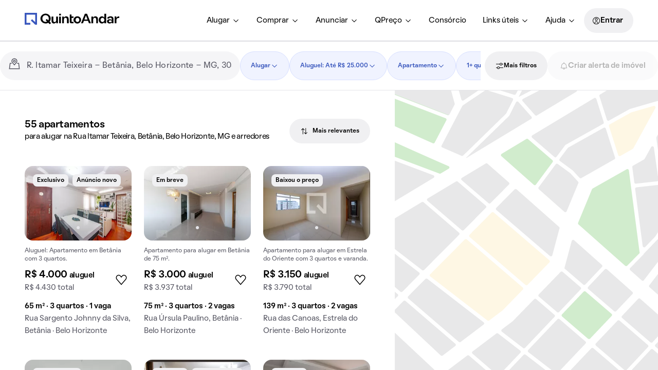

--- FILE ---
content_type: application/x-javascript
request_url: https://static.quintoandar.com.br/find-webapp/_next/static/chunks/39254-178fcaa313aa3550.js
body_size: 8134
content:
"use strict";(self.webpackChunk_N_E=self.webpackChunk_N_E||[]).push([[39254],{95703:function(e,t,r){r.d(t,{T:function(){return i}});var n=r(82983),o=r(44194),c=r(61352);function i(e,t){let r=(0,n.useRouter)();return(0,o.useMemo)(()=>(0,c.Z)(r,e,t),[r,e,t])}},61352:function(e,t,r){r.d(t,{Z:function(){return i}});var n=r(77633);function o(e,t){var r=Object.keys(e);if(Object.getOwnPropertySymbols){var n=Object.getOwnPropertySymbols(e);t&&(n=n.filter(function(t){return Object.getOwnPropertyDescriptor(e,t).enumerable})),r.push.apply(r,n)}return r}function c(e){for(var t=1;t<arguments.length;t++){var r=null!=arguments[t]?arguments[t]:{};t%2?o(Object(r),!0).forEach(function(t){(0,n.Z)(e,t,r[t])}):Object.getOwnPropertyDescriptors?Object.defineProperties(e,Object.getOwnPropertyDescriptors(r)):o(Object(r)).forEach(function(t){Object.defineProperty(e,t,Object.getOwnPropertyDescriptor(r,t))})}return e}function i(e,t={},r={}){let n=Array.isArray(e.query.splat)?`/${e.query.splat.join("/")}`:"";return c(c({},r),{},{location:function(e){let t=e.asPath.split(/[?#]/)[0],r=e.asPath.replace(t,"").split(/#/),n=r[0]??"";return{hash:r[1]?`#${r[1]}`:"",pathname:t,query:e.query,search:n}}(e),params:c(c({},e.query),{},{splat:n}),routeParams:e.query,route:t,router:e})}},75781:function(e,t,r){r.d(t,{F:function(){return v},D:function(){return m}});var n,o,c=r(90106),i=r(82983),a=r(44194),u=r(52486),s=r(43374),l=r(89881),p=r(13939),f=r(29123);let b=e=>{delete e.query[p.rq],delete e.query.cta,delete e.query.email,delete e.query.push,e.replace({pathname:e.pathname,query:e.query},void 0,{shallow:!0})},O=()=>{let{setCta:e}=(0,l.R)(),{postAlert:t}=(0,f.z)(),{isValidRegion:r}=(0,s.u)(),n=(0,i.useRouter)();(0,a.useEffect)(()=>{if(!r||!n.query[p.rq])return;let{email:o,push:c,whatsapp:i}=n.query;if(!n.query.cta||!o||!c||!i)return;let a=u.sE[n.query.cta.toString()];a&&e(a),t({email:"true"===o,push:"true"===c,whatsapp:"true"===i}),b(n)},[r])};var _=r(80725),d=r(96325),y=r.n(d),S=y()(()=>Promise.all([r.e(36467),r.e(26901),r.e(11657)]).then(r.bind(r,13444)),{loadableGenerated:{webpack:()=>[13444]}}),h=y()(()=>Promise.all([r.e(36467),r.e(26901),r.e(44673)]).then(r.bind(r,55548)),{loadableGenerated:{webpack:()=>[55548]}});let m=()=>{O();let{isOpen:e}=(0,_.p)();return e&&(n||(n=(0,c.Z)(S,{})))},v=()=>{let{isOpen:e}=(0,_.p)();return e&&(o||(o=(0,c.Z)(h,{})))}},83939:function(e,t,r){r.d(t,{P:function(){return c},o:function(){return o}});var n=r(42368);let o=({bounds:e,filters:t,businessContext:r})=>({bounds:e,filter:(0,n.v)(t),businessContext:r}),c=e=>e&&{bounds_east:e.east,bounds_north:e.north,bounds_south:e.south,bounds_west:e.west,center_lat:e.center?.lat,center_lng:e.center?.lng}},42368:function(e,t,r){r.d(t,{v:function(){return p}});var n=r(77633),o=r(13723);function c(e,t){var r=Object.keys(e);if(Object.getOwnPropertySymbols){var n=Object.getOwnPropertySymbols(e);t&&(n=n.filter(function(t){return Object.getOwnPropertyDescriptor(e,t).enumerable})),r.push.apply(r,n)}return r}function i(e){for(var t=1;t<arguments.length;t++){var r=null!=arguments[t]?arguments[t]:{};t%2?c(Object(r),!0).forEach(function(t){(0,n.Z)(e,t,r[t])}):Object.getOwnPropertyDescriptors?Object.defineProperties(e,Object.getOwnPropertyDescriptors(r)):c(Object(r)).forEach(function(t){Object.defineProperty(e,t,Object.getOwnPropertyDescriptor(r,t))})}return e}let a=e=>null==e||0===e.length,u=e=>e&&Object.entries(e).reduce((e,[t,r])=>a(r)?e:i(i({},e),{},{[t]:r}),{});function s(e,t){var r=Object.keys(e);if(Object.getOwnPropertySymbols){var n=Object.getOwnPropertySymbols(e);t&&(n=n.filter(function(t){return Object.getOwnPropertyDescriptor(e,t).enumerable})),r.push.apply(r,n)}return r}function l(e){for(var t=1;t<arguments.length;t++){var r=null!=arguments[t]?arguments[t]:{};t%2?s(Object(r),!0).forEach(function(t){(0,n.Z)(e,t,r[t])}):Object.getOwnPropertyDescriptors?Object.defineProperties(e,Object.getOwnPropertyDescriptors(r)):s(Object(r)).forEach(function(t){Object.defineProperty(e,t,Object.getOwnPropertyDescriptor(r,t))})}return e}let p=(e={})=>u(l(l({},(0,o.Ud)(e)),{},{geo_json:e.geoJson}))},13939:function(e,t,r){r.d(t,{KF:function(){return p},MR:function(){return u},rq:function(){return l},v3:function(){return f},yW:function(){return s}});var n=r(68678),o=r(36097),c=r(75636),i=r(56046);let a=()=>"/alertas",u=()=>{let e=a();return`${e}${e.includes("?")?"&":"?"}from_route=search_alert_new_UX`},s="/auth/login?redirect=",l="pending_alert",p="?orderSearch=mostRecent&from_route=alert_page&redirect=false",f=(e,t,r)=>`${(0,n.ey)(e)?o.Su:o.X2}${i.qb[r]}/${(0,c.n6)(t)}`},29123:function(e,t,r){r.d(t,{z:function(){return j}});var n=r(6153),o=r(77633),c=r(55082),i=r(87692),a=r(67244);function u(e,t){var r=Object.keys(e);if(Object.getOwnPropertySymbols){var n=Object.getOwnPropertySymbols(e);t&&(n=n.filter(function(t){return Object.getOwnPropertyDescriptor(e,t).enumerable})),r.push.apply(r,n)}return r}function s(e){for(var t=1;t<arguments.length;t++){var r=null!=arguments[t]?arguments[t]:{};t%2?u(Object(r),!0).forEach(function(t){(0,o.Z)(e,t,r[t])}):Object.getOwnPropertyDescriptors?Object.defineProperties(e,Object.getOwnPropertyDescriptors(r)):u(Object(r)).forEach(function(t){Object.defineProperty(e,t,Object.getOwnPropertyDescriptor(r,t))})}return e}let l=e=>{let t=(0,c.useQueryClient)();return(0,c.useMutation)(i.DM,s(s({},e),{},{onSuccess:(r,n)=>{"function"==typeof e.onSuccess&&e.onSuccess(r);let o={bounds:n.bounds,filter:n.filter,businessContext:n.businessContext};t.invalidateQueries([a.u,o])}}))};var p=r(82983),f=r(44194),b=r(42368);let O=(e,...t)=>{window.hj=window.hj||function(){(hj.q=hj.q||[]).push(arguments)},window.hj(e,...t)},_=e=>{O("event",e)},d=()=>{_("alert_created_c")};var y=r(52486),S=r(21067),h=r(43374),m=r(89881),v=r(14798),E=r(38344),P=r(80725),T=r(31337);let j=()=>{let e=(0,p.useRouter)(),{bounds:t,filters:r,businessContext:o}=(0,S.W)(),{setCreationStatus:c}=(0,v.$)(),{openToast:i,setIsError:a}=(0,P.p)(),{openDialog:u,cta:s,isOpen:O}=(0,m.R)(),{trackAlertSubscriptionConfirmed:_}=(0,T.r)(),{push:j,email:g,whatsapp:w,submitSubscriptions:R}=(0,E.P)(),{updateRegionInfo:D}=(0,h.u)(),A=(0,f.useRef)(),{isMobile:C}=(0,n.F)(),I=e=>{a(!e),i()},N=()=>{c(y.CI.ERROR),u()},M=()=>{if(!C){I(!0);return}O||u()},{mutate:U}=l({onSuccess:e=>{R(A.current),c(y.CI.CREATED),_(s,A.current||{push:j,email:g,whatsapp:w},e.id),d(),M()},onError:N}),x=({regionName:n,searchParameters:c})=>{U({bounds:t,filter:(0,b.v)(r),businessContext:o,regionName:n,searchParameters:c,locale:e.locale})};return{postAlert:e=>{A.current=e,D((e,t)=>{x({regionName:e,searchParameters:t})},N)}}}},52486:function(e,t,r){var n,o,c,i;r.d(t,{CI:function(){return s},Gp:function(){return u},sE:function(){return a},sj:function(){return l}});let a=((n={}).BUTTON="BUTTON",n.QUERY_PARAM="QUERY_PARAM",n.EMPTY_SEARCH="EMPTY_SEARCH",n.CARD="CARD",n.FOOTER="FOOTER",n.CAROUSEL="CAROUSEL",n.DRAWER="DRAWER",n.PROMPT="PROMPT",n.CLASSIFIEDS="CLASSIFIEDS",n),u=((o={})[o.EXIST=0]="EXIST",o[o.NOT_FOUND=1]="NOT_FOUND",o),s=((c={})[c.CREATED=0]="CREATED",c[c.ERROR=1]="ERROR",c[c.IDLE=2]="IDLE",c),l=((i={})[i.NO_TIME=0]="NO_TIME",i[i.NOT_FOUND=1]="NOT_FOUND",i[i.SUCCESS=2]="SUCCESS",i[i.CLASSIFIEDS=3]="CLASSIFIEDS",i)},76995:function(e,t,r){r.d(t,{B:function(){return i},z:function(){return c}});var n=r(90106),o=r(44194);let c=(0,o.createContext)(null),i=(0,o.memo)(({children:e,config:t})=>{let r=(0,o.useMemo)(()=>t,[t]);return(0,n.Z)(c.Provider,{value:r},void 0,e)})},21067:function(e,t,r){r.d(t,{W:function(){return c}});var n=r(44194),o=r(76995);let c=()=>(0,n.useContext)(o.z)||{}},40446:function(e,t,r){r.d(t,{V:function(){return l},s:function(){return p}});var n=r(90106),o=r(44194),c=r(97223),i=r(77633);function a(e,t){var r=Object.keys(e);if(Object.getOwnPropertySymbols){var n=Object.getOwnPropertySymbols(e);t&&(n=n.filter(function(t){return Object.getOwnPropertyDescriptor(e,t).enumerable})),r.push.apply(r,n)}return r}function u(e){for(var t=1;t<arguments.length;t++){var r=null!=arguments[t]?arguments[t]:{};t%2?a(Object(r),!0).forEach(function(t){(0,i.Z)(e,t,r[t])}):Object.getOwnPropertyDescriptors?Object.defineProperties(e,Object.getOwnPropertyDescriptors(r)):a(Object(r)).forEach(function(t){Object.defineProperty(e,t,Object.getOwnPropertyDescriptor(r,t))})}return e}let s=(e,t)=>{if(t.type===c.Y.SET_REGION_INFO)return u(u({},e),t.payload);throw Error("Invalid action type in context")},l=(0,o.createContext)(null),p=(0,o.memo)(({children:e,initialValue:t})=>{let{0:r,1:i}=(0,o.useReducer)(s,t),a=(0,o.useMemo)(()=>({state:r,dispatch:i}),[r,i]);return(0,o.useEffect)(()=>{i({type:c.Y.SET_REGION_INFO,payload:t})},[t?.alertSlug,t?.regionName,t?.shouldUpdateRegion]),(0,n.Z)(l.Provider,{value:a},void 0,e)})},97223:function(e,t,r){var n;r.d(t,{Y:function(){return o}});let o=((n={}).SET_REGION_INFO="SET_REGION_INFO",n)},43374:function(e,t,r){r.d(t,{u:function(){return f}});var n=r(13512),o=r(2934),c=r(24624),i=r(82983),a=r(44194);let u=(e,t)=>{let r={lat:e?.center_lat,lng:e?.center_lng,isGeoJson:!1},n=t?.geometry?.coordinates;if(n?.length>0&&n[0].length>0){let e=n[0].map(e=>e[1]),t=n[0].map(e=>e[0]);r.lat=(Math.max(...e)+Math.min(...e))/2,r.lng=(Math.max(...t)+Math.min(...t))/2,r.isGeoJson=!0}return r};var s=r(21067),l=r(97223),p=r(40446);let f=()=>{let{state:e={},dispatch:t}=(0,a.useContext)(p.V)||{},{bounds:r,filters:f,isCity:b}=(0,s.W)(),O=(0,i.useRouter)(),{alertSlug:_,regionName:d,shouldUpdateRegion:y}=e,S=(0,a.useCallback)((e,i)=>{if(!y&&d&&_){"function"==typeof e&&e(d,_);return}let a=u(r,f?.geoJson);(0,n.z)(a.lat,a?.lng).then(r=>{let n=(0,c.Ku)(r),i=(0,c.Te)(r),a=b?i:n,u=_;if(a){let e=(0,c.Zj)(r),s=(0,c.JZ)(r),p=(0,o.xn)(!b&&n,i,e,s);u=O.asPath.replace(O.query.location,p),t({type:l.Y.SET_REGION_INFO,payload:{regionName:a,alertSlug:u}})}"function"==typeof e&&e(a??d,u)}).catch(e=>{"function"==typeof i&&i(e)})},[O.asPath,r?.center_lat,r?.center_lng,f?.geoJson?.geometry?.coordinates,y]);return{alertSlug:_,regionName:d,updateRegionInfo:S,isValidRegion:!!d&&"number"==typeof r?.center_lat&&"number"==typeof r?.center_lng}}},72189:function(e,t,r){r.d(t,{M:function(){return c},T:function(){return i}});var n=r(90106),o=r(44194);let c=(0,o.createContext)(null),i=(0,o.memo)(({children:e,initialValue:t={isOpen:!1}})=>{let{0:r,1:i}=(0,o.useState)(t.isOpen),{0:a,1:u}=(0,o.useState)(t.cta),s=(0,o.useMemo)(()=>({isOpen:r,setIsOpen:i,cta:a,setCta:u}),[r,a]);return(0,n.Z)(c.Provider,{value:s},void 0,e)})},89881:function(e,t,r){r.d(t,{R:function(){return c}});var n=r(44194),o=r(72189);let c=()=>{let{isOpen:e,setIsOpen:t,cta:r,setCta:c}=(0,n.useContext)(o.M)||{},{0:i,1:a}=(0,n.useState)(!1),u=()=>t(!1);return{isOpen:e,isCancelled:i,cta:r,setCta:c,closeDialog:u,openDialog:e=>{e&&c(e),t(!0)},cancelDialog:()=>{a(!0),u()},confirmDialog:()=>{a(!1),u()}}}},43270:function(e,t,r){r.d(t,{X:function(){return p},I:function(){return f}});var n=r(90106),o=r(44194),c=r(52486),i=r(77633),a=r(5313);function u(e,t){var r=Object.keys(e);if(Object.getOwnPropertySymbols){var n=Object.getOwnPropertySymbols(e);t&&(n=n.filter(function(t){return Object.getOwnPropertyDescriptor(e,t).enumerable})),r.push.apply(r,n)}return r}function s(e){for(var t=1;t<arguments.length;t++){var r=null!=arguments[t]?arguments[t]:{};t%2?u(Object(r),!0).forEach(function(t){(0,i.Z)(e,t,r[t])}):Object.getOwnPropertyDescriptors?Object.defineProperties(e,Object.getOwnPropertyDescriptors(r)):u(Object(r)).forEach(function(t){Object.defineProperty(e,t,Object.getOwnPropertyDescriptor(r,t))})}return e}let l=(e,t)=>{switch(t.type){case a.n.SET_MATCH_STATUS:if(void 0===t.payload.matchStatus)throw Error("Match status undefined");return s(s({},e),{},{matchStatus:t.payload.matchStatus});case a.n.SET_CREATION_STATUS:if(void 0===t.payload.creationStatus)throw Error("Creation status undefined");return s(s({},e),{},{creationStatus:t.payload.creationStatus});case a.n.SET_MATCH_STATUS_FOR_CARDS:if(void 0===t.payload.matchStatus)throw Error("Match status undefined");return s(s({},e),{},{matchStatusForCards:t.payload.matchStatus});case a.n.SET_SHOULD_SHOW_PROMPT:return s(s({},e),{},{shouldShowPrompt:t.payload.shouldShowPrompt});default:throw Error("Invalid action type in context")}},p=(0,o.createContext)(null),f=(0,o.memo)(({children:e,initialValue:t={matchStatus:c.Gp.NOT_FOUND,creationStatus:c.CI.IDLE,matchStatusForCards:c.Gp.NOT_FOUND,shouldShowPrompt:!1}})=>{let{0:r,1:i}=(0,o.useReducer)(l,t),a=(0,o.useMemo)(()=>({state:r,dispatch:i}),[r,i]);return(0,n.Z)(p.Provider,{value:a},void 0,e)})},5313:function(e,t,r){var n;r.d(t,{n:function(){return o}});let o=((n={}).SET_MATCH_STATUS="SET_MATCH_STATUS",n.SET_CREATION_STATUS="SET_CREATION_STATUS",n.SET_MATCH_STATUS_FOR_CARDS="SET_MATCH_STATUS_FOR_CARDS",n.SET_SHOULD_SHOW_PROMPT="SET_SHOULD_SHOW_PROMPT",n)},14798:function(e,t,r){r.d(t,{$:function(){return y}});var n=r(77633),o=r(85466),c=r.n(o),i=r(55589),a=r.n(i),u=r(67244),s=r(44194),l=r(83939),p=r(52486),f=r(21067),b=r(5313),O=r(43270);function _(e,t){var r=Object.keys(e);if(Object.getOwnPropertySymbols){var n=Object.getOwnPropertySymbols(e);t&&(n=n.filter(function(t){return Object.getOwnPropertyDescriptor(e,t).enumerable})),r.push.apply(r,n)}return r}function d(e){for(var t=1;t<arguments.length;t++){var r=null!=arguments[t]?arguments[t]:{};t%2?_(Object(r),!0).forEach(function(t){(0,n.Z)(e,t,r[t])}):Object.getOwnPropertyDescriptors?Object.defineProperties(e,Object.getOwnPropertyDescriptors(r)):_(Object(r)).forEach(function(t){Object.defineProperty(e,t,Object.getOwnPropertyDescriptor(r,t))})}return e}let y=()=>{let{state:e,dispatch:t}=(0,s.useContext)(O.X)||{},{bounds:r,filters:n,businessContext:o,isLogged:i}=(0,f.W)(),{0:_,1:y}=(0,s.useState)({filters:n,bounds:r,businessContext:o}),{data:S,isFetched:h}=(0,u.v)((0,l.o)(_),!!i),m=e=>t({type:b.n.SET_CREATION_STATUS,payload:{creationStatus:e}}),v=e=>t({type:b.n.SET_MATCH_STATUS,payload:{matchStatus:e}}),E=()=>m(p.CI.IDLE),P=e=>t({type:b.n.SET_MATCH_STATUS_FOR_CARDS,payload:{matchStatus:e}});return(0,s.useEffect)(()=>{h&&(a()(S)&&S.length>0?v(p.Gp.EXIST):v(p.Gp.NOT_FOUND))},[h,S]),(0,s.useEffect)(()=>{e?.creationStatus!==p.CI.CREATED&&e?.matchStatusForCards!==e?.matchStatus&&P(e?.matchStatus)},[e?.matchStatus,e?.creationStatus]),(0,s.useEffect)(()=>{c()({filters:n,bounds:r,businessContext:o},_)||(y({filters:n,bounds:r,businessContext:o}),E())}),d(d({},e||{}),{},{setCreationStatus:m,setMatchStatus:v,resetCreationStatus:E,setMatchStatusForCards:P,setShouldShowPrompt:e=>t({type:b.n.SET_SHOULD_SHOW_PROMPT,payload:{shouldShowPrompt:e}})})}},16014:function(e,t,r){r.d(t,{e:function(){return l},I:function(){return p}});var n=r(90106),o=r(44194),c=r(77633),i=r(13657);function a(e,t){var r=Object.keys(e);if(Object.getOwnPropertySymbols){var n=Object.getOwnPropertySymbols(e);t&&(n=n.filter(function(t){return Object.getOwnPropertyDescriptor(e,t).enumerable})),r.push.apply(r,n)}return r}function u(e){for(var t=1;t<arguments.length;t++){var r=null!=arguments[t]?arguments[t]:{};t%2?a(Object(r),!0).forEach(function(t){(0,c.Z)(e,t,r[t])}):Object.getOwnPropertyDescriptors?Object.defineProperties(e,Object.getOwnPropertyDescriptors(r)):a(Object(r)).forEach(function(t){Object.defineProperty(e,t,Object.getOwnPropertyDescriptor(r,t))})}return e}let s=(e,t)=>{switch(t.type){case i.B.SET_EMAIL:if(void 0===t.payload.email)throw Error("Email subscription undefined");return u(u({},e),{},{email:t.payload.email});case i.B.SET_PUSH:if(void 0===t.payload.push)throw Error("Push subscription undefined");return u(u({},e),{},{push:t.payload.push});case i.B.SET_WHATSAPP:if(void 0===t.payload.whatsapp)throw Error("Whatsapp subscription undefined");return u(u({},e),{},{whatsapp:t.payload.whatsapp});case i.B.SET_SUBSCRIPTIONS:return u(u({},e),{},{email:!!t.payload.email,push:!!t.payload.push,whatsapp:!!t.payload.whatsapp});default:throw Error("Invalid action type in context")}},l=(0,o.createContext)(null),p=(0,o.memo)(({children:e,initialValue:t={email:!0,push:!0,whatsapp:!1}})=>{let{0:r,1:c}=(0,o.useReducer)(s,t),i=(0,o.useMemo)(()=>({state:r,dispatch:c}),[r,c]);return(0,n.Z)(l.Provider,{value:i},void 0,e)})},13657:function(e,t,r){var n;r.d(t,{B:function(){return o}});let o=((n={}).SET_EMAIL="SET_EMAIL",n.SET_PUSH="SET_PUSH",n.SET_SUBSCRIPTIONS="SET_SUBSCRIPTIONS",n.SET_WHATSAPP="SET_WHATSAPP",n)},38344:function(e,t,r){r.d(t,{P:function(){return S}});var n=r(77633),o=r(32765),c=r(15261),i=r(44194),a=r(25643),u=r(26715);function s(e,t){var r=Object.keys(e);if(Object.getOwnPropertySymbols){var n=Object.getOwnPropertySymbols(e);t&&(n=n.filter(function(t){return Object.getOwnPropertyDescriptor(e,t).enumerable})),r.push.apply(r,n)}return r}function l(e){for(var t=1;t<arguments.length;t++){var r=null!=arguments[t]?arguments[t]:{};t%2?s(Object(r),!0).forEach(function(t){(0,n.Z)(e,t,r[t])}):Object.getOwnPropertyDescriptors?Object.defineProperties(e,Object.getOwnPropertyDescriptors(r)):s(Object(r)).forEach(function(t){Object.defineProperty(e,t,Object.getOwnPropertyDescriptor(r,t))})}return e}let p=e=>Object.keys(e).reduce((t,r)=>l(l({},t),{},{[r]:e[r]?u.T.SUBSCRIBED:u.T.UNSUBSCRIBED}),{}),f=e=>Object.keys(e).reduce((t,r)=>l(l({},t),{},{[r]:e[r]===u.T.SUBSCRIBED}),{});var b=r(31337),O=r(13657),_=r(16014);function d(e,t){var r=Object.keys(e);if(Object.getOwnPropertySymbols){var n=Object.getOwnPropertySymbols(e);t&&(n=n.filter(function(t){return Object.getOwnPropertyDescriptor(e,t).enumerable})),r.push.apply(r,n)}return r}function y(e){for(var t=1;t<arguments.length;t++){var r=null!=arguments[t]?arguments[t]:{};t%2?d(Object(r),!0).forEach(function(t){(0,n.Z)(e,t,r[t])}):Object.getOwnPropertyDescriptors?Object.defineProperties(e,Object.getOwnPropertyDescriptors(r)):d(Object(r)).forEach(function(t){Object.defineProperty(e,t,Object.getOwnPropertyDescriptor(r,t))})}return e}let S=()=>{let{state:e,dispatch:t}=(0,i.useContext)(_.e)||{},{trackAlertUpdateSubscriptions:r}=(0,b.r)(),n=(0,a.v9)((0,o.RZ)()),{mutate:u,isError:s,isSuccess:l,isLoading:d}=(0,c.dO)("HOMES"),{data:S}=(0,c.OJ)("HOMES",!!n&&!d,l&&!d,{onSuccess:e=>{if(!e)return;let r=f(e);t({type:O.B.SET_SUBSCRIPTIONS,payload:r})}});return y(y({},e||{}),{},{toggleEmail:()=>t({type:O.B.SET_EMAIL,payload:{email:!e?.email}}),togglePush:()=>t({type:O.B.SET_PUSH,payload:{push:!e?.push}}),toggleWhatsapp:()=>t({type:O.B.SET_WHATSAPP,payload:{whatsapp:!e?.whatsapp}}),submitSubscriptions:(t=e)=>{let n=p(t);r(n,S),(!S||Object.entries(n).find(([e,t])=>t!==S[e]))&&u(n)},submitSubscriptionsFailed:s,submitSubscriptionsSuccessfully:l,subscriptions:e,hasSubscriptions:e?.email||e?.push||e?.whatsapp,setSubscriptions:e=>t({type:O.B.SET_SUBSCRIPTIONS,payload:e})})}},48256:function(e,t,r){r.d(t,{V:function(){return i},u:function(){return c}});var n=r(90106),o=r(44194);let c=(0,o.createContext)(void 0),i=(0,o.memo)(({children:e,initialValue:t=!1})=>{let{0:r,1:i}=(0,o.useState)(t),{0:a,1:u}=(0,o.useState)(),{0:s,1:l}=(0,o.useState)(),{0:p,1:f}=(0,o.useState)(),b=(0,o.useMemo)(()=>({isOpen:r,setIsOpen:i,message:a,setMessage:u,isError:s,setIsError:l,duration:p,setDuration:f}),[r,a,s,p]);return(0,n.Z)(c.Provider,{value:b},void 0,e)})},80725:function(e,t,r){r.d(t,{p:function(){return c}});var n=r(44194),o=r(48256);let c=()=>{let{isOpen:e,setIsOpen:t,message:r,setMessage:c,isError:i,setIsError:a,duration:u,setDuration:s}=(0,n.useContext)(o.u);return{isOpen:e,openToast:()=>t(!0),onClose:()=>t(!1),color:i?"error":"success",duration:u,message:r,setDuration:s,isError:i,setIsError:a,setMessage:c}}},84026:function(e,t,r){r.d(t,{B5:function(){return E},CV:function(){return l},Co:function(){return v},Fn:function(){return A},GY:function(){return g},Hf:function(){return P},IY:function(){return u},K6:function(){return w},Kq:function(){return T},PC:function(){return d},RD:function(){return R},Rr:function(){return j},Wc:function(){return a},Xd:function(){return f},YN:function(){return h},bX:function(){return S},f$:function(){return b},go:function(){return m},h5:function(){return o},hV:function(){return D},ln:function(){return p},mb:function(){return c},nX:function(){return s},pV:function(){return y},tc:function(){return i},vS:function(){return O},zN:function(){return _},zx:function(){return n}});let n="@tenants/alerts/TRACK_ALERT_CTA_DISPLAYED",o="alert_cta_displayed",c="@tenants/alerts/TRACK_ALERT_SUBSCRIPTION_VIEWED",i="alert_subscription_viewed",a="@tenants/alerts/TRACK_ALERT_SUBSCRIPTION_CLOSED",u="alert_subscription_closed",s="@tenants/alerts/TRACK_ALERT_UPDATE_SUBSCRIPTIONS",l="alert_update_subscriptions",p="@tenants/alerts/TRACK_ALERT_SUBSCRIPTION_CONFIRMED",f="alert_subscription_confirmed",b="@tenants/alerts/TRACK_REMOVE_ALERT_BY_ID",O="remove_alert_by_id",_="@tenants/alerts/TRACK_ACTIVATE_ALERT_BY_ID",d="activate_alert_by_id",y="@tenants/alerts/TRACK_ALERT_DETAILS_VIEWED",S="alert_details_viewed",h="@tenants/alerts/TRACK_ALERTS_PAGE_VIEWED",m="alerts_page_viewed",v="@tenants/alerts/TRACK_ALERT_APPINSTALL_CLICKED",E="alert_appinstall_clicked",P=2e7,T=15e4,j=15e3,g=0,w=1e3,R=20,D={"pt-BR":25e3,"es-MX":1e5},A={"pt-BR":500,"es-MX":5e3}},31337:function(e,t,r){r.d(t,{r:function(){return A}});var n=r(68678),o=r(28114),c=r(55082),i=r(15261),a=r(26715),u=r(85466),s=r.n(u),l=r(73495),p=r(25643),f=r(21067),b=r(77633),O=r(59838),_=r(84026);function d(e,t){var r=Object.keys(e);if(Object.getOwnPropertySymbols){var n=Object.getOwnPropertySymbols(e);t&&(n=n.filter(function(t){return Object.getOwnPropertyDescriptor(e,t).enumerable})),r.push.apply(r,n)}return r}function y(e){for(var t=1;t<arguments.length;t++){var r=null!=arguments[t]?arguments[t]:{};t%2?d(Object(r),!0).forEach(function(t){(0,b.Z)(e,t,r[t])}):Object.getOwnPropertyDescriptors?Object.defineProperties(e,Object.getOwnPropertyDescriptors(r)):d(Object(r)).forEach(function(t){Object.defineProperty(e,t,Object.getOwnPropertyDescriptor(r,t))})}return e}let S=(e,t,r={})=>({type:e,tracking:{dispatchers:[O.SS.amplitude,O.SS.braze],event:{name:t,properties:y({},r)}}}),h=(e={})=>y({alert_type:"alerts"},e),m=e=>S(_.zx,_.h5,h(e)),v=e=>S(_.mb,_.tc,h(e)),E=e=>S(_.Wc,_.IY,h(e)),P=e=>S(_.ln,_.Xd,h(e)),T=e=>S(_.nX,_.CV,h(e)),j=e=>S(_.f$,_.vS,e),g=e=>S(_.zN,_.PC,e),w=e=>S(_.pV,_.bX,e),R=e=>S(_.YN,_.go,e),D=()=>S(_.Co,_.B5),A=()=>{let{businessContext:e,searchResultsCount:t,flexibleSearchResultsCount:r,activeFiltersCount:u,filters:b,categoriesApplied:O,bounds:d}=(0,f.W)(),y=(0,l.Z)(),S=(0,p.I0)(),h=(0,c.useQueryClient)();return{trackAlertCTADisplayed:n=>S(m({alert_cta_type:n,business_context:e,country:(0,o.rZ)(y.locale),locale:y.locale,nbr_search_results:t,nbr_flexible_search_results:r,nbr_search_filters:u})),trackAlertSubscriptionViewed:n=>S(v({business_context:e,alert_cta_type:n,country:(0,o.rZ)(y.locale),locale:y.locale,nbr_search_results:t,nbr_flexible_search_results:r,nbr_search_filters:u})),trackAlertSubscriptionClosed:n=>S(E({business_context:e,alert_cta_type:n,country:(0,o.rZ)(y.locale),locale:y.locale,nbr_search_results:t,nbr_flexible_search_results:r,nbr_search_filters:u})),trackAlertSubscriptionConfirmed:(c,i,a)=>{S(P({alert_id:a,alert_subscription_channels:Object.entries(i).reduce((e,[t,r])=>r?[...e,t]:e,[]),business_context:e,alert_cta_type:c,country:(0,o.rZ)(y.locale),locale:y.locale,nbr_search_results:t,nbr_flexible_search_results:r,nbr_search_filters:u,categoriesApplied:O,filter_list_bathrooms:b.bathrooms??[],filter_list_apartment:b.amenities??[],filter_list_condo:b.installations??[],filter_list_parking:b.parkingSpaces??[],filter_list_suites:b.suites??[],filter_list_rooms:b.bedrooms??[],filter_sale_value_valor_max:(0,n.ey)(e)?b.salePrice?.max??_.Hf:_.Hf,filter_sale_value_valor_min:(0,n.ey)(e)?b.salePrice?.min??_.Kq:_.Kq,filter_type_of_property:b.houseTypes??[],filter_value_area_max:b.area?.max??_.K6,filter_value_area_min:b.area?.min??_.RD,filter_value_condominium_iptu_max:b.condoIptu?.max??_.Rr,filter_value_condominium_iptu_min:b.condoIptu?.min??_.GY,filter_value_furnished:b.furnished&&"yes"===b.furnished,filter_value_metro:b.nearSubway&&"yes"===b.nearSubway,filter_value_pets:b.acceptsPets&&"yes"===b.acceptsPets,filter_value_valor_max:(0,n._W)(e)&&b[b.priceType]?.max||_.hV[y.locale],filter_value_valor_min:(0,n._W)(e)&&b[b.priceType]?.min||_.Fn[y.locale],filter_value_valor_type:b.priceType,viewport_max_lat:d.bounds_north,viewport_min_lat:d.bounds_south,viewport_max_lng:d.bounds_east,viewport_min_lng:d.bounds_west}))},trackAlertUpdateSubscriptions:(e,t)=>{let r=!s()(t,e);r&&h.invalidateQueries([i.wn,"HOMES"]),S(T({alert_update_subscriptions:r,alert_old_subscriptions_channels:r&&t?Object.keys(t).filter(e=>t[e]===a.T.SUBSCRIBED):[],alert_new_subscriptions_channels:r?Object.keys(e).filter(t=>e[t]===a.T.SUBSCRIBED):[]}))},trackRemoveAlertById:e=>{S(j({alertId:e.id,active:e.active,business_context:e.businessContext}))},trackActivateAlertById:e=>{S(g({alertId:e.id,business_context:e.businessContext}))},trackAlertDetailsViewed:e=>{S(w({active:e.active,business_context:e.businessContext}))},trackAlertsPageViewed:(e,t,r)=>{S(R({from_route:r?.from_route,nbr_active_alerts:e,nbr_deactive_alerts:t}))},trackAlertAppinstallClicked:()=>{S(D())}}}},24934:function(e,t,r){r.d(t,{T4:function(){return c},UO:function(){return o},XT:function(){return n}});let n="88px",o="96px",c=96},6153:function(e,t,r){r.d(t,{F:function(){return c}});var n=r(53236),o=r(80304);function c(){let e=(0,o.z)();return{isMobile:(0,n.tq)(e),isDesktop:(0,n.nI)(e),isMdUp:(0,n.e7)(e)}}},13512:function(e,t,r){r.d(t,{z:function(){return a}});var n=r(40334),o=r(55580),c=r(64268);let i=e=>e.find(e=>e.types.includes("sublocality"))||e[0],a=async(e,t)=>{let r=(0,c.RA)();try{let n=await (0,o.E)(r,void 0,c.Yv,c.kQ);return await n.getPlaceFromLatLng(e,t,i)}catch(e){return(0,n.Tb)(e,{extra:{GOOGLE_LIBRARIES:c.Yv}}),null}}},64268:function(e,t,r){r.d(t,{RA:function(){return a},Yv:function(){return o},kQ:function(){return c},l4:function(){return s}});var n=r(61714);r(73656);let o=["places","geometry","drawing"],c="3.54",i=()=>(0,n.Q)()?"AIzaSyCUb4CwXcnksywL0OaTVSI5pxGV9o7BP2E":"AIzaSyCPfcUja_IpBJ4ns6t7XmbVrFYReWlqoYA",a=()=>i(),u=({lat:e,lng:t})=>`https://maps.google.com/maps?q=&layer=c&cbll=${e},${t}`,s=e=>window.open(u(e),"_blank")},55580:function(e,t,r){r.d(t,{E:function(){return o}});var n=r(28114);let o=(e,t,o,c,i)=>new Promise(async a=>{let u=(await r.e(29383).then(r.t.bind(r,56477,23))).ClientAPI;t||(t=(0,n.Nj)()),i||(i=(0,n.rZ)(t));let s=new u(e,t,"production",o,c,i);return await s.loadAPI(),a(s)})},67244:function(e,t,r){r.d(t,{u:function(){return a},v:function(){return s}});var n=r(77633),o=r(55082),c=r(87692);function i(e,t){var r=Object.keys(e);if(Object.getOwnPropertySymbols){var n=Object.getOwnPropertySymbols(e);t&&(n=n.filter(function(t){return Object.getOwnPropertyDescriptor(e,t).enumerable})),r.push.apply(r,n)}return r}let a="fetchMatchAlert",u=e=>{let{bounds:t,filter:r,businessContext:n}=e;return!!(t&&r&&n&&t.bounds_north!==t.bounds_south&&t.bounds_east!==t.bounds_west)},s=(e,t,r)=>(0,o.useQuery)(function(e){for(var t=1;t<arguments.length;t++){var r=null!=arguments[t]?arguments[t]:{};t%2?i(Object(r),!0).forEach(function(t){(0,n.Z)(e,t,r[t])}):Object.getOwnPropertyDescriptors?Object.defineProperties(e,Object.getOwnPropertyDescriptors(r)):i(Object(r)).forEach(function(t){Object.defineProperty(e,t,Object.getOwnPropertyDescriptor(r,t))})}return e}({queryKey:[a,e],queryFn:()=>(0,c.ri)(e),refetchOnWindowFocus:!1,enabled:t&&u(e)},r))},15261:function(e,t,r){r.d(t,{wn:function(){return l},OJ:function(){return p},dO:function(){return f}});var n=r(77633),o=r(55082),c=r(54078),i=r(73561);let a=async e=>{let t=`${i.f}/subscriptions/${e}`,r=(0,c.L8)("GET");return(0,c.ri)(t,r)},u=async(e,t)=>{let r=`${i.f}/subscriptions/${e}`,n=(0,c.L8)("POST",t);return(0,c.ri)(r,n)};function s(e,t){var r=Object.keys(e);if(Object.getOwnPropertySymbols){var n=Object.getOwnPropertySymbols(e);t&&(n=n.filter(function(t){return Object.getOwnPropertyDescriptor(e,t).enumerable})),r.push.apply(r,n)}return r}let l="fetchSubscriptions",p=(e,t,r,c)=>(0,o.useQuery)(function(e){for(var t=1;t<arguments.length;t++){var r=null!=arguments[t]?arguments[t]:{};t%2?s(Object(r),!0).forEach(function(t){(0,n.Z)(e,t,r[t])}):Object.getOwnPropertyDescriptors?Object.defineProperties(e,Object.getOwnPropertyDescriptors(r)):s(Object(r)).forEach(function(t){Object.defineProperty(e,t,Object.getOwnPropertyDescriptor(r,t))})}return e}({queryKey:[l,e,r],queryFn:()=>a(e),refetchOnWindowFocus:!1,enabled:t},c)),f=e=>(0,o.useMutation)(t=>u(e,t))},59083:function(e,t,r){var n;r.d(t,{l:function(){return o}});let o=((n={}).active="active",n.inactive="inactive",n)},26715:function(e,t,r){var n;r.d(t,{T:function(){return o}});let o=((n={}).SUBSCRIBED="SUBSCRIBED",n.UNSUBSCRIBED="UNSUBSCRIBED",n)},87692:function(e,t,r){r.d(t,{DM:function(){return a},Fc:function(){return p},QK:function(){return s},io:function(){return f},ri:function(){return u},yo:function(){return l}});var n=r(71279),o=r(54078),c=r(59083),i=r(73561);let a=async e=>{let t=(0,o.L8)("POST",e);return(0,o.ri)(`${i.f}/alerts/v2/`,t)},u=async e=>{let t=(0,o.L8)("POST",e);return(0,o.ri)(`${i.f}/alerts/v2/match`,t)},s=async e=>{let t=`${i.f}/alerts/v2/?active=${e===c.l.active}&campaign_name=HOMES`,r=(0,o.L8)("GET");return(0,o.ri)(t,r)},l=async e=>{let t=`${i.f}/alerts/v2/${e}`,r=(0,o.L8)("DELETE");return(0,o.ri)(t,r)},p=async e=>{let t=`${i.f}/alerts/v2/${e}/reactivate`,r=(0,o.L8)("POST");return(0,o.ri)(t,r)};async function f(e,t){(0,n.Zm)(e);let r=(0,o.L8)("POST",{alert:{campaignName:"VISITS_ALLOWED",conditions:{houseId:e,businessContext:t}}});return(0,o.ri)(`${i.f}/alerts/visits-allowed`,r)}},73561:function(e,t,r){r.d(t,{f:function(){return n}});let n="/api/notify-me"},13723:function(e,t,r){r.d(t,{Mo:function(){return H},Ud:function(){return Z},ft:function(){return y},k1:function(){return U},tt:function(){return d}});var n=r(77633),o=r(38569),c=r.n(o),i=r(85951),a=r(36658),u=r(27860),s=r.n(u),l=r(80023),p=r(73656);function f(e,t){var r=Object.keys(e);if(Object.getOwnPropertySymbols){var n=Object.getOwnPropertySymbols(e);t&&(n=n.filter(function(t){return Object.getOwnPropertyDescriptor(e,t).enumerable})),r.push.apply(r,n)}return r}function b(e){for(var t=1;t<arguments.length;t++){var r=null!=arguments[t]?arguments[t]:{};t%2?f(Object(r),!0).forEach(function(t){(0,n.Z)(e,t,r[t])}):Object.getOwnPropertyDescriptors?Object.defineProperties(e,Object.getOwnPropertyDescriptors(r)):f(Object(r)).forEach(function(t){Object.defineProperty(e,t,Object.getOwnPropertyDescriptor(r,t))})}return e}let O=e=>JSON.parse(p.env[`NEXT_PUBLIC_PARTNER_${e}_ID`])||[],_=e=>{if(!Number.isNaN(e))return s()().subtract(e,"days").startOf("day").format("YYYY-MM-DDTHH:mm:ss")},d=e=>{if(e)switch(e.toUpperCase()){case i.$9.SALE:case i.$9.RENT:return e;default:return}},y=(e,t,r)=>void 0===e?void 0:t&&{page_size:t,offset:r??e*t},S=(e,t)=>{if(!e)return;let r={};return r[`max${t?`_${t}`:""}`]=e.max,r[`min${t?`_${t}`:""}`]=e.min,r},h=e=>{switch(e){case"rent":return"rent";case"totalCost":return"total_cost";case"salePrice":return"sale_price";default:return""}},m=(e={})=>{let t=Object.keys(e);return t.includes("salePrice")&&"salePrice"||t.includes("rent")&&"rent"||t.includes("totalCost")&&"totalCost"||void 0},v=(e={})=>{let t=m(e),r=e[t];return t&&r&&b({cost_type:h(t)},S(r,"value"))},E=e=>{if(!e.amenities&&!e.appliances&&!e.furnitures&&!e.features&&!e.accessibility&&!e.rooms)return;let t=e.amenities?.includes(l.ev)||void 0;return{amenities:[...e.amenities?.filter(e=>e!==l.ev)||[],...e.appliances||[],...e.furnitures||[],...e.features||[],...e.rooms||[],...e.accessibility?.filter(e=>l.UK.includes(e))||[]],new_or_renovated:t}},P=e=>{if(!e.installations&&!e.accessibility)return;let t=e.installations?.includes(l.Zj)||void 0,r=e.installations?.includes(l.S1)||void 0;return{installations:[...e.installations?.filter(e=>![l.Zj,l.S1].includes(e))||[],...e.accessibility?.filter(e=>l._p.includes(e))||[]],has_all_day_doorman:t,has_elevator:r}},T=e=>{switch(e){case"soon":return"rentOnTermination";case"immediate":return"immediate";default:return"any"}},j=e=>"yes"===e?"rented":"any",g=e=>e&&O(e.toUpperCase()),w=e=>{let t=[],r=[];switch(e.exclusive){case"yes":t.push(l.FA);break;case"no":r.push(l.FA)}return{special_conditions:t,excluded_special_conditions:r}},R=e=>{let t=[];return!0===e[a.Eu.VERIFIED]&&t.push(l.sX),{categories:t}},D=e=>e&&"yes"===e,A=(e,t="asc")=>{switch(e){case i.$9.SALE:return{criteria:"sale_price",order:t};case i.$9.RENT:default:return{criteria:"total_cost",order:t}}},C=(e,t="desc")=>e===i.$9.SALE?{criteria:"relevance_sale",order:t}:{criteria:"relevance_rent",order:t},I=(e,t="desc")=>{switch(e){case i.$9.SALE:return{criteria:"recent_sale",order:t};case i.$9.RENT:default:return{criteria:"recent_rent",order:t}}},N=()=>({criteria:"sale_yield",order:"desc"}),M=e=>{if(e?.address)return{criteria:"distance",order:"asc"}},U=(e,t,r=null)=>{switch(t){case l.Tp.relevance:return C(e);case l.Tp.mostRecent:return I(e);case l.Tp.lowestCost:return A(e);case l.Tp.highestCost:return A(e,"desc");case l.Tp.lowestValue:return A(e);case l.Tp.highestValue:return A(e,"desc");case l.Tp.highestReturnRent:return N();case l.Tp.distance:return M(r);default:return}},x=(e,t)=>{if(!e&&!t)return;if(e)return 1===e.length&&Number(e[0])!==l.Iu?{bathrooms:[Number(e[0])]}:{min_bathrooms:Math.min(...e.map(Number))};let r=t.selectedMax===t.selectedMin?[Number(t.selectedMin)]:c()(t.selectedMin,t.selectedMax+1);return{min_bathrooms:Number(t.selectedMin),bathrooms:r}},L=(e,t)=>{if(!e&&!t)return;if(e)return 1===e.length&&Number(e[0])!==l.eb?{bedrooms:[Number(e[0])]}:{min_bedrooms:Math.min(...e.map(Number))};let r=t.selectedMax===t.selectedMin?[Number(t.selectedMin)]:c()(t.selectedMin,t.selectedMax+1);return{min_bedrooms:Number(t.selectedMin),bedrooms:r}},k=e=>e?1===e.length&&Number(e[0])!==l.EZ?{parking_spaces:[Number(e[0])]}:{min_parking_spaces:Math.min(...e.map(Number))}:void 0,B=e=>e?1===e.length&&Number(e[0])!==l.pJ?{suites:[Number(e[0])]}:{min_suites:Math.min(...e.map(Number))}:void 0,F=e=>{if(e&&"any"!==e)return _(parseInt(e,10))},$=e=>e?e.split(","):void 0,Z=(e={})=>b(b(b(b(b(b(b(b(b({cost:v(e),iptu_condo:S(e.condoIptu,"value"),area:S(e.area,"area")},x(e.bathrooms,e.bathroomsRange)),L(e.bedrooms,e.bedroomsRange)),k(e.parkingSpaces)),B(e.suites)),{},{availability:T(e.availability),accept_pets:D(e.acceptsPets),is_furnished:D(e.furnished),near_subway:D(e.nearSubway),occupancy:j(e.buyRented),house_type:e.houseTypes},E(e)),P(e)),w(e)),R(e)),{},{partners:g(e.partner),neighbourhood:e.neighbourhood,neighborhoods:e.neighborhoods,city:e.city,city_id:e.cityId,region_id:e.regionId,blocklist:e.propertyBlocklist,country_code:e.country_code,keyword_match:e.keywordMatch,address:e.address,address_exact_match:e.addressExactMatch,last_publication_at:F(e.lastPublicationAt),access_types:$(e.accessEntry)}),H=["id","listingTags","newOrRenovated"]}}]);

--- FILE ---
content_type: application/x-javascript
request_url: https://static.quintoandar.com.br/find-webapp/_next/static/chunks/49719-8803660b65fbfc4f.js
body_size: 51867
content:
(self.webpackChunk_N_E=self.webpackChunk_N_E||[]).push([[49719,93487,18968],{14671:function(e,t,r){"use strict";r.d(t,{d:function(){return o},m:function(){return i}});var n=r(46598);let a=()=>(0,n.j)()&&"AF"in window;function i(){a()&&window.AF("banners","showBanner",{bannerZIndex:1e3})}function o(){a()&&window.AF("banners","hideBanner")}},38754:function(e,t,r){"use strict";r.d(t,{M:function(){return i}});var n=r(15560),a=r(14671);function i({routeRegex:e,router:t}){function r(t){e.test(t)||(0,a.d)()}return t.events.on("routeChangeStart",e=>(0,n.j)(()=>r(e))),()=>t.events.off("routeChangeStart",e=>(0,n.j)(()=>r(e)))}},12247:function(e,t,r){"use strict";r.d(t,{l:function(){return c}});var n=r(15560),a=r(14671);let i=()=>!!document.querySelector(".responsive-wrapper");var o=r(46598);let s=()=>(0,o.j)()&&!!document.cookie.split(";").find(e=>/\s?5A_COOKIE_ACCEPT=/.test(e))?.split("=")[1];var l=r(7747);function c({routeRegex:e,router:t}){!l.Sp&&t.isReady&&e.test(t.asPath)&&s()&&!i()&&(0,n.j)(a.m)}},13956:function(e,t,r){"use strict";var n=r(77633),a=r(82983),i=r(44194),o=r(61352),s=r(31549);function l(e,t){var r=Object.keys(e);if(Object.getOwnPropertySymbols){var n=Object.getOwnPropertySymbols(e);t&&(n=n.filter(function(t){return Object.getOwnPropertyDescriptor(e,t).enumerable})),r.push.apply(r,n)}return r}function c(e){for(var t=1;t<arguments.length;t++){var r=null!=arguments[t]?arguments[t]:{};t%2?l(Object(r),!0).forEach(function(t){(0,n.Z)(e,t,r[t])}):Object.getOwnPropertyDescriptors?Object.defineProperties(e,Object.getOwnPropertyDescriptors(r)):l(Object(r)).forEach(function(t){Object.defineProperty(e,t,Object.getOwnPropertyDescriptor(r,t))})}return e}t.Z=e=>{class t extends i.PureComponent{render(){let{router:t}=this.props,r=(0,o.Z)(t);return(0,s.jsx)(e,c(c({},r),this.props))}}return t.displayName=`WithNextRouterWrapper(${e.displayName||e.name||"Component"})`,(0,a.withRouter)(t)}},62972:function(e,t,r){"use strict";r.d(t,{y:function(){return s}});var n=r(77633),a=r(44194);r(25643);var i=r(25709);function o(e,t){var r=Object.keys(e);if(Object.getOwnPropertySymbols){var n=Object.getOwnPropertySymbols(e);t&&(n=n.filter(function(t){return Object.getOwnPropertyDescriptor(e,t).enumerable})),r.push.apply(r,n)}return r}let s=(e,t)=>{let{0:r,1:s}=(0,a.useState)(!1);return(0,a.useEffect)(()=>{let r=!1;return(async()=>{let a=await i.VH()?.isFeatureEnabled(e,!1,function(e){for(var t=1;t<arguments.length;t++){var r=null!=arguments[t]?arguments[t]:{};t%2?o(Object(r),!0).forEach(function(t){(0,n.Z)(e,t,r[t])}):Object.getOwnPropertyDescriptors?Object.defineProperties(e,Object.getOwnPropertyDescriptors(r)):o(Object(r)).forEach(function(t){Object.defineProperty(e,t,Object.getOwnPropertyDescriptor(r,t))})}return e}({},t));r||s(a)})(),()=>{r=!0}},[e,!1,t]),r}},68771:function(e,t,r){"use strict";r.d(t,{RA:function(){return s},Yv:function(){return a},kQ:function(){return i},l4:function(){return c}});var n=r(61714);r(73656);let a=["places","geometry","drawing"],i="3.54",o=()=>(0,n.Q)()?"AIzaSyCUb4CwXcnksywL0OaTVSI5pxGV9o7BP2E":"AIzaSyCPfcUja_IpBJ4ns6t7XmbVrFYReWlqoYA",s=()=>o(),l=({lat:e,lng:t})=>`https://maps.google.com/maps?q=&layer=c&cbll=${e},${t}`,c=e=>window.open(l(e),"_blank")},50551:function(e,t,r){"use strict";r.d(t,{B:function(){return n}});let n=e=>{a("event",e)},a=(e,...t)=>{window.hj=window.hj||function(){(hj.q=hj.q||[]).push(arguments)},window.hj(e,...t)}},12782:function(e,t,r){"use strict";var n=r(77633),a=r(73037),i=r(34520),o=r(7829),s=r(81076),l=r.n(s),c=r(31549);let u=["className"];function p(e,t){var r=Object.keys(e);if(Object.getOwnPropertySymbols){var n=Object.getOwnPropertySymbols(e);t&&(n=n.filter(function(t){return Object.getOwnPropertyDescriptor(e,t).enumerable})),r.push.apply(r,n)}return r}t.Z=e=>{let{className:t}=e,r=(0,a.Z)(e,u);return(0,c.jsx)(i.Z,function(e){for(var t=1;t<arguments.length;t++){var r=null!=arguments[t]?arguments[t]:{};t%2?p(Object(r),!0).forEach(function(t){(0,n.Z)(e,t,r[t])}):Object.getOwnPropertyDescriptors?Object.defineProperties(e,Object.getOwnPropertyDescriptors(r)):p(Object(r)).forEach(function(t){Object.defineProperty(e,t,Object.getOwnPropertyDescriptor(r,t))})}return e}({className:(0,o.Z)(l().styledChip,t)},r))}},22915:function(e,t,r){"use strict";var n=r(51118);t.Z=(0,n.defineMessages)({total:{id:"find.app.components.App.Total",defaultMessage:[{type:0,value:"Total"}]},monetarySign:{id:"find.app.components.App.MonetarySign",defaultMessage:[{type:1,value:"amount"}]},squareMeters:{id:"find.app.components.App.SquareMeters",defaultMessage:[{type:1,value:"meters"},{type:0,value:" m\xb2"}]},typologyType:{id:"find.app.components.App.typologyType",defaultMessage:[{type:1,value:"type"}]},rangeSquareMeters:{id:"find.app.components.App.rangeSquareMeters",defaultMessage:[{type:1,value:"min"},{type:0,value:" a "},{type:1,value:"max"},{type:0,value:"m\xb2"}]},whereDoYouWantToLive:{id:"find.app.components.App.whereDoYouWantToLive",defaultMessage:[{type:0,value:"Onde voc\xea quer morar?"}]},longOK:{id:"find.app.components.App.LongOK",defaultMessage:[{type:0,value:"OK, ENTENDI"}]},exclamationOK:{id:"find.app.components.App.exclamationOK",defaultMessage:[{type:0,value:"OK!"}]},ok:{id:"find.app.components.App.OK",defaultMessage:[{type:0,value:"OK"}]},included:{id:"find.app.components.App.included",defaultMessage:[{type:0,value:"Incluso"}]},seeMore:{id:"find.app.components.App.seeMore",defaultMessage:[{type:0,value:"Ver mais"}]}})},6044:function(e,t,r){"use strict";r.d(t,{zg:function(){return i}});var n=r(90432);let a=e=>e.login;(0,n.P1)(e=>e.route.locationBeforeTransitions?.query?.referrer,e=>e);let i=()=>(0,n.P1)(a,e=>e?.user)},6389:function(e,t,r){"use strict";function n(e,t=[],r=[]){let n=new Set(r),a=new Set(t);return e.filter(e=>{let t="string"==typeof e?e:e.id;return!a.has(t)||n.has(t)})}r.d(t,{l:function(){return n}})},94678:function(e,t,r){"use strict";r.r(t),r.d(t,{FROM_SESSION_STORAGE:function(){return c},HandlePendingFavorite:function(){return u}});var n=r(74574),a=r(7862),i=r.n(a),o=r(44194),s=r(57643),l=r(85261);let c="FROM_SESSION_STORAGE",u=({query:e,houseId:t})=>{let r=(0,n.jp)(),a=t===c,i=a?(0,l.ej)():t,u=a?(0,l.AG)():void 0,{toggleFavorite:p}=(0,s.Z)({houseId:i,recommendationTrackingData:u});return(0,o.useEffect)(()=>{let t=e?.pending_favorite!==void 0,n=null!==i&&i===(0,l.ej)();t&&r&&n&&p(),(0,l._G)()},[]),null};u.propTypes={query:i().object.isRequired,houseId:i().string},t.default=(0,o.memo)(u)},29078:function(e,t,r){"use strict";r.d(t,{W7:function(){return o},_p:function(){return s},mN:function(){return c},zm:function(){return i}});var n=r(31951),a=r(73729);async function i(e,t){return t(e)}function o({houseId:e,currentPage:t,position:r="",recommendationTrackingData:n}){return{type:a.hb,meta:{houseId:e,currentPage:t,position:r,recommendationTrackingData:n}}}function s({houseId:e,addFavorite:t,fromFavoriteLists:r=!1,recommendationTrackingData:n}){return{type:a.q8,meta:{houseId:e,fromFavoriteLists:r,recommendationTrackingData:n},promise:new Promise(r=>{r(t(e))})}}async function l({dispatch:e,isRemoving:t,houseId:r,toggleCallback:a,recommendationTrackingData:i}){return t?e((0,n.m)(!0,r,a,i)):(await e(s({houseId:r,addFavorite:()=>a(r,{forceFavorite:!0}),recommendationTrackingData:i})),e((0,n.$)(!0,r)))}function c({houseId:e,dispatch:t,isLoggedIn:r,isRemoving:n,toggleCallback:a,recommendationTrackingData:o}){!function({isLoggedIn:e,isRemoving:t,dispatch:r,houseId:n,toggleCallback:a,recommendationTrackingData:o}){e?l({dispatch:r,isRemoving:t,houseId:n,toggleCallback:a,recommendationTrackingData:o}):function({dispatch:e,isRemoving:t,houseId:r,toggleCallback:n,recommendationTrackingData:a}){return t?i(r,()=>n(r,{forceRemove:!0})):e(s({houseId:r,addFavorite:()=>n(r,{forceFavorite:!0}),recommendationTrackingData:a}))}({dispatch:r,isRemoving:t,houseId:n,toggleCallback:a,recommendationTrackingData:o})}({isLoggedIn:r,isRemoving:n,dispatch:t,houseId:e,toggleCallback:a,recommendationTrackingData:o})}},85261:function(e,t,r){"use strict";r.d(t,{AG:function(){return s},_G:function(){return l},ej:function(){return o},hj:function(){return i}});var n=r(60184);let a={PENDING_FAVORITE:"pendingFavorite",RECOMMENDATION_DATA:"pendingFavoriteRecommendationData"},i=(e,t)=>{(0,n._k)()&&(sessionStorage.setItem(a.PENDING_FAVORITE,e),t&&sessionStorage.setItem(a.RECOMMENDATION_DATA,JSON.stringify(t)))},o=()=>(0,n._k)()&&sessionStorage.getItem(a.PENDING_FAVORITE),s=()=>{if(o()){let e=sessionStorage.getItem(a.RECOMMENDATION_DATA);if(e)return JSON.parse(e)}return null},l=()=>{(0,n._k)()&&(sessionStorage.removeItem(a.PENDING_FAVORITE),sessionStorage.removeItem(a.RECOMMENDATION_DATA))}},98036:function(e,t,r){"use strict";r.d(t,{Z:function(){return s}});var n=r(90106),a=r(74574),i=r(96325);let o=r.n(i)()(()=>Promise.all([r.e(74330),r.e(36467),r.e(81101),r.e(37883),r.e(66137),r.e(10892),r.e(26901),r.e(97507),r.e(64377),r.e(23586),r.e(29813),r.e(23328),r.e(21491),r.e(35650),r.e(45298),r.e(93487),r.e(41190)]).then(r.bind(r,9460)),{loadableGenerated:{webpack:()=>[9460]}});var s=({isListing:e})=>(0,a.jp)()?(0,n.Z)(o,{isListing:e}):null},79621:function(e,t,r){"use strict";r.d(t,{$p:function(){return h},AG:function(){return d},Bl:function(){return M},Fk:function(){return O},HB:function(){return a},HL:function(){return u},Hy:function(){return S},Kj:function(){return j},Ms:function(){return n},Nr:function(){return g},ON:function(){return s},QT:function(){return o},Up:function(){return b},Vl:function(){return Z},Wt:function(){return p},XQ:function(){return y},Yc:function(){return v},Zs:function(){return E},ab:function(){return _},dB:function(){return l},j3:function(){return c},kx:function(){return i},mC:function(){return m},mR:function(){return P},oX:function(){return f},pE:function(){return C},sz:function(){return w}});let n="containers/FavoriteLists/SET_FIRST_FAVORITE_SNACKBAR_VISIBILITY",a="containers/FavoriteLists/SET_LIST_CREATION_SNACKBAR_VISIBILITY",i="containers/FavoriteLists/SET_ADDED_TO_LIST_SNACKBAR_VISIBILITY",o="containers/FavoriteLists/SET_CREATE_FAVORITE_LIST_VISIBILITY",s="containers/FavoriteLists/SET_EDIT_FAVORITE_LIST_VISIBILITY",l="containers/FavoriteLists/SET_LIST_SELECTION_DIALOG_VISIBILITY",c="containers/FavoriteLists/SET_DELETE_LIST_PROMPT_VISIBILITY",u="containers/FavoriteLists/TRACK_ORGANIZE_LISTS_CLICKED",p="containers/FavoriteLists/TRACK_LIST_ORGANIZATION_PAGE_VIEWED",d="containers/FavoriteLists/TRACK_CREATE_LIST_CLICKED",f="containers/FavoriteLists/TRACK_LIST_CREATION_PAGE_VIEWED",v="containers/FavoriteLists/TRACK_SAVE_LIST_CLICKED",y="containers/FavoriteLists/TRACK_LISTING_SAVE_SUCCESS",g="containers/FavoriteLists/TRACK_LISTING_FAVORITE_REMOVE",b="containers/FavoriteLists/TRACK_VIEW_LISTS_CLICKED",m="containers/FavoriteLists/TRACK_CREATE_LIST_SUCCESS",h="meus-favoritos",O="/favoritos",P="organize_lists_clicked",C="list_organization_page_viewed",S="create_list_clicked",w="list_creation_page_viewed",_="save_list_clicked",j="create_list_success",E="listing_save_success",Z="listing_favorite_remove",M="view_lists_clicked"},31951:function(e,t,r){"use strict";r.d(t,{$:function(){return i},m:function(){return a}});var n=r(79621);let a=(e,t,r,a)=>({type:n.dB,isVisible:e,houseId:t,toggle:r,recommendationTrackingData:a}),i=(e,t)=>({type:n.Ms,isVisible:e,houseId:t})},50840:function(e,t,r){"use strict";r.d(t,{E3:function(){return i}});var n=r(28839),a=r(79621);let i={showFirstFavoriteSnackbar:!1,showAddedToListSnackbar:!1,showListCreationSnackbar:!1,showListSelectionDialog:!1,showCreateFavoriteList:!1,showEditFavoriteList:!1,showDeleteListPrompt:!1,showBackButton:!0,listToDelete:{},recentlyCreatedListName:"",listId:"",houseId:"",listingAddedToLists:[]},o=(e,{isVisible:t,lists:r})=>(r&&(e.listingAddedToLists=r),e.showAddedToListSnackbar=t,e),s=(e,{isVisible:t,name:r})=>(r&&(e.recentlyCreatedListName=r),e.showListCreationSnackbar=t,e),l=(e,{isVisible:t,houseId:r})=>(r&&(e.houseId=r),e.showFirstFavoriteSnackbar=t,e),c=(e,{isVisible:t,houseId:r,toggle:n,recommendationTrackingData:a})=>(r&&(e.houseId=r),e.recommendationTrackingData=a,n&&(e.toggle=n),e.showListSelectionDialog=t,e),u=(e,{isVisible:t,listToDelete:r})=>(r&&(e.listToDelete=r),e.showDeleteListPrompt=t,e);t.ZP=(0,n.ZP)(function(e,t){switch(t.type){case a.Ms:return l(e,t);case a.kx:return o(e,t);case a.HB:return s(e,t);case a.dB:return c(e,t);case a.QT:return e.showCreateFavoriteList=t.isVisible,e.showBackButton=t.showBackButton,e;case a.ON:return e.listId=t.listId,e.showEditFavoriteList=t.isVisible,e;case a.j3:return u(e,t);default:return e}},i)},24033:function(e,t,r){"use strict";r.d(t,{Y:function(){return p},o:function(){return u}});var n=r(90106),a=r(57956),i=r(44194),o=r(25643),s=r(62972),l=r(6044);let c=(0,i.createContext)({isKeyHolderValidationEnabled:!1});function u({children:e}){let t=(0,o.I0)(),r=(0,o.v9)((0,l.zg)()),u=(0,s.y)("shopwindow_keyholder_validation",{identifier:String(r?.id)});(0,i.useEffect)(()=>{t((0,a.Yh)(u))},[u,t]);let p=(0,i.useMemo)(()=>({isKeyHolderValidationEnabled:u}),[u]);return(0,n.Z)(c.Provider,{value:p},void 0,e)}let p=()=>(0,i.useContext)(c)},18968:function(e,t,r){"use strict";var n=r(51118),a=r(28114);t.Z=(0,n.defineMessages)({rent:{id:"find.app.containers.House.Rent",defaultMessage:[{type:0,value:"Aluguel"}]},totalCost:{id:"find.app.containers.House.totalCost",defaultMessage:[{type:0,value:"Valor Total"}]},homeProtection:{id:"find.app.containers.House.homeProtection",defaultMessage:[{type:0,value:"Prote\xe7\xe3o residencial"}]},rentalGuarantee:{id:"find.app.containers.House.rentalGuarantee",defaultMessage:[{type:0,value:"Seguro-fian\xe7a"}]},costless:{id:"find.app.containers.House.costless",defaultMessage:[{type:0,value:"GR\xc1TIS"}]},propertyTax:{id:"find.app.containers.House.propertyTax",defaultMessage:[{type:0,value:"IPTU"}]},included:{id:"find.app.containers.House.included",defaultMessage:[{type:0,value:"INCLUSO"}]},condoDetails:{id:"find.app.containers.House.condoDetails",defaultMessage:[{type:0,value:"Detalhes do condom\xednio"}]},houseContains:{id:"find.app.containers.House.houseContains",defaultMessage:[{type:0,value:"Dispon\xedvel"}]},houseDoesNotContain:{id:"find.app.containers.House.houseDoesNotContain",defaultMessage:[{type:0,value:"Indispon\xedvel"}]},modalHeaderDescription:{id:"find.app.containers.House.modalHeaderDescription",defaultMessage:[{type:1,value:"type"},{type:0,value:" com "},{type:1,value:"meters"},{type:0,value:"m\xb2, "},{type:2,value:"bedrooms",style:null},{type:0,value:" "},{type:6,value:"bedrooms",options:{one:{value:[{type:0,value:"quarto"}]},other:{value:[{type:0,value:"quartos"}]}},offset:0,pluralType:"cardinal"}]},headerDescription:{id:"find.app.containers.House.headerDescription",defaultMessage:[{type:1,value:"type"},{type:0,value:" "},{type:5,value:"businessContext",options:{SALE:{value:[{type:0,value:"\xe0 venda"}]},other:{value:[{type:0,value:"para alugar"}]}}},{type:0,value:" com "},{type:1,value:"meters"},{type:0,value:"m\xb2, "},{type:2,value:"bedrooms",style:null},{type:0,value:" "},{type:6,value:"bedrooms",options:{one:{value:[{type:0,value:"quarto"}]},other:{value:[{type:0,value:"quartos"}]}},offset:0,pluralType:"cardinal"},{type:0,value:" e "},{type:6,value:"parkingSpaces",options:{"=0":{value:[{type:0,value:"sem vaga"}]},one:{value:[{type:0,value:"1 vaga"}]},other:{value:[{type:7},{type:0,value:" vagas"}]}},offset:0,pluralType:"cardinal"}]},description:{id:"find.app.containers.House.description",defaultMessage:[{type:1,value:"type"},{type:0,value:" "},{type:6,value:"floor",options:{"=0":{value:[{type:0,value:" "}]},other:{value:[{type:0,value:"no "},{type:1,value:"floor"},{type:0,value:"\xba andar "}]}},offset:0,pluralType:"cardinal"},{type:0,value:"com "},{type:2,value:"bedrooms",style:null},{type:0,value:" "},{type:6,value:"bedrooms",options:{one:{value:[{type:0,value:"dormit\xf3rio"}]},other:{value:[{type:0,value:"dormit\xf3rios"}]}},offset:0,pluralType:"cardinal"},{type:0,value:" e "},{type:6,value:"parkingSpaces",options:{"=0":{value:[{type:0,value:"sem vaga"}]},one:{value:[{type:0,value:"1 vaga"}]},other:{value:[{type:1,value:"parkingSpaces"},{type:0,value:" vagas"}]}},offset:0,pluralType:"cardinal"},{type:0,value:" - "},{type:1,value:"id"}]},houseCode:{id:"find.app.containers.House.houseCode",defaultMessage:[{type:0,value:"C\xf3d. Im\xf3vel "},{type:1,value:"id"}]},header:{id:"find.app.containers.House.header",defaultMessage:[{type:0,value:"Localiza\xe7\xe3o"}]},bedrooms:{id:"find.app.containers.House.bedroomsAbrev",defaultMessage:[{type:2,value:"qty",style:null},{type:0,value:" "},{type:6,value:"qty",options:{one:{value:[{type:0,value:"quarto"}]},other:{value:[{type:0,value:"quartos"}]}},offset:0,pluralType:"cardinal"}]},suites:{id:"find.app.containers.House.suites",defaultMessage:[{type:0,value:"("},{type:2,value:"qty",style:null},{type:0,value:" "},{type:6,value:"qty",options:{one:{value:[{type:0,value:"su\xedte"}]},other:{value:[{type:0,value:"su\xedtes"}]}},offset:0,pluralType:"cardinal"},{type:0,value:")"}]},restroom:{id:"find.app.containers.House.restroom",defaultMessage:[{type:2,value:"qty",style:null},{type:0,value:" "},{type:6,value:"qty",options:{one:{value:[{type:0,value:"banheiro"}]},other:{value:[{type:0,value:"banheiros"}]}},offset:0,pluralType:"cardinal"}]},parkingSpaces:{id:"find.app.containers.House.parkingSpaces",defaultMessage:[{type:6,value:"qty",options:{"=0":{value:[{type:0,value:"Sem vaga"}]},one:{value:[{type:0,value:"1 vaga"}]},other:{value:[{type:1,value:"qty"},{type:0,value:" vagas"}]}},offset:0,pluralType:"cardinal"}]},constructionYear:{id:"find.app.containers.House.constructionYear",defaultMessage:[{type:1,value:"number"}]},acceptsPets:{id:"find.app.containers.House.accpeptsPets",defaultMessage:[{type:0,value:"Aceita pet"}]},doesNotAcceptPets:{id:"find.app.containers.House.doesNotAcceptPets",defaultMessage:[{type:0,value:"N\xe3o aceita"}]},construction:{id:"find.app.containers.House.construction",defaultMessage:[{type:0,value:"(Constru\xe7\xe3o)"}]},withoutFurniture:{id:"find.app.containers.House.noFurniture",defaultMessage:[{type:0,value:"Sem mob\xedlia"}]},withFurniture:{id:"find.app.containers.House.withFurniture",defaultMessage:[{type:0,value:"Mobiliado"}]},nearSubway:{id:"find.app.containers.House.nearSubway",defaultMessage:[{type:0,value:"Metr\xf4 pr\xf3x."}]},notNearSubway:{id:"find.app.containers.House.notNearSubway",defaultMessage:[{type:0,value:"N\xe3o pr\xf3x."}]},nearSubwayNewSale:{id:"find.app.containers.House.nearSubwayNewSale",defaultMessage:[{type:0,value:"Pr\xf3x. ao metr\xf4"}]},notNearSubwayNewSale:{id:"find.app.containers.House.notNearSubwayNewSale",defaultMessage:[{type:0,value:"Sem metr\xf4 pr\xf3x."}]},whatIsNeeded:{id:"find.app.containers.House.whatIsNeeded",defaultMessage:[{type:0,value:"O que preciso para alugar esse im\xf3vel?"}]},whatIsNeededEarlyRent:{id:"find.app.containers.House.whatIsNeededEarlyRent",defaultMessage:[{type:0,value:"Condi\xe7\xf5es para alugar este im\xf3vel"}]},whatIsNeededEarlyRentForBO:{id:"find.app.containers.House.whatIsNeededEarlyRentForBO",defaultMessage:[{type:0,value:"Quais s\xe3o as condi\xe7\xf5es para alugar este im\xf3vel?"}]},whatIsNeededDescription:{id:"find.app.containers.House.whatIsNeededDescription",defaultMessage:[{type:0,value:"Avaliamos o perfil de cr\xe9dito de todos os envolvidos na proposta. Podem ser at\xe9 4 pessoas, que n\xe3o precisam morar no im\xf3vel e nem na mesma cidade."}]},profileNotMatch:{id:"find.app.containers.House.profileNotMatch",defaultMessage:[{type:0,value:"E se eu n\xe3o for aprovado na avalia\xe7\xe3o de cr\xe9dito?"}]},profileNotMatchDescriptionPartOne:{id:"find.app.containers.House.profileNotMatchDescriptionFirstPart",defaultMessage:[{type:0,value:"Voc\xea pode ser eleg\xedvel para alugar este im\xf3vel usando o nosso seguro fian\xe7a, pagando o menor pre\xe7o do mercado."}]},profileNotMatchDescriptionPartSecond:{id:"find.app.containers.House.profileNotMatchDescriptionPartSecond",defaultMessage:[{type:0,value:"O valor do seguro fian\xe7a deste im\xf3vel pode variar entre "},{type:1,value:"minValue"},{type:0,value:" e "},{type:1,value:"maxValue"},{type:0,value:" por ano, e voc\xea pode parcelar em at\xe9 12 vezes sem juros no cart\xe3o de cr\xe9dito."}]},profileNotMatchDescriptionPartSecondWithPix:{id:"find.app.containers.House.profileNotMatchDescriptionPartSecondWithPix",defaultMessage:[{type:0,value:"O valor do seguro fian\xe7a deste im\xf3vel pode variar entre "},{type:1,value:"minValue"},{type:0,value:" e "},{type:1,value:"maxValue"},{type:0,value:" por ano, e voc\xea pode parcelar em at\xe9 12 vezes sem juros no cart\xe3o de cr\xe9dito, ou \xe0 vista com Pix."}]},profileNotMatchGuaranteeOptionsPartOne:{id:"find.app.containers.House.profileNotMatchGuaranteeOptionsPartOne",defaultMessage:[{type:0,value:"Voc\xea pode ser eleg\xedvel para alugar este im\xf3vel usando o nosso cau\xe7\xe3o, podendo resgatar todo o valor ao final do contrato, ou ent\xe3o contratando o seguro fian\xe7a, pagando o menor pre\xe7o do mercado."}]},profileNotMatchGuaranteeOptionsPartTwo:{id:"find.app.containers.House.profileNotMatchGuaranteeOptionsPartTwo",defaultMessage:[{type:0,value:"\xc9 s\xf3 escolher a garantia que faz mais sentido para o seu bolso."}]},profileNotMatchProGuarantorPartOne:{id:"find.app.containers.House.profileNotMatchProGuarantorPartOne",defaultMessage:[{type:0,value:"Voc\xea pode ser eleg\xedvel para alugar este im\xf3vel usando a Fian\xe7a Garantida, nossa garantia de loca\xe7\xe3o, com renova\xe7\xe3o anual."}]},profileNotMatchProGuarantorPartSecond:{id:"find.app.containers.House.profileNotMatchProGuarantorPartSecond",defaultMessage:[{type:0,value:"O valor para este im\xf3vel pode variar entre "},{type:1,value:"valuePerYear"},{type:0,value:", e pode ser paga em "},{type:1,value:"timeWithoutFees"},{type:0,value:" no cart\xe3o de cr\xe9dito."}]},profileNotMatchProGuarantorPartSecondWithPix:{id:"find.app.containers.House.profileNotMatchProGuarantorPartSecondWithPix",defaultMessage:[{type:0,value:"O valor para este im\xf3vel pode variar entre "},{type:1,value:"valuePerYear"},{type:0,value:", e pode ser paga em "},{type:1,value:"timeWithoutFees"},{type:0,value:" no cart\xe3o de cr\xe9dito, ou \xe0 vista com Pix."}]},profileNotMatchProGuarantorAndDepositPartOne:{id:"find.app.containers.House.profileNotMatchProGuarantorAndDepositPartOne",defaultMessage:[{type:0,value:"Voc\xea pode ser eleg\xedvel para alugar este im\xf3vel contratando uma de nossas garantias de loca\xe7\xe3o: a cau\xe7\xe3o, podendo resgatar todo o valor ao final do contrato, ou a Fian\xe7a Garantida, que pode ser paga em "},{type:1,value:"timeWithoutFees"},{type:0,value:" no cart\xe3o com renova\xe7\xe3o anual."}]},profileNotMatchProGuarantorAndDepositPartOneWithPix:{id:"find.app.containers.House.profileNotMatchProGuarantorAndDepositPartOneWithPix",defaultMessage:[{type:0,value:"Voc\xea pode ser eleg\xedvel para alugar este im\xf3vel contratando uma de nossas garantias de loca\xe7\xe3o: a cau\xe7\xe3o, podendo resgatar todo o valor ao final do contrato, ou a Fian\xe7a Garantida, que pode ser paga em "},{type:1,value:"timeWithoutFees"},{type:0,value:" no cart\xe3o ou \xe0 vista com Pix, com renova\xe7\xe3o anual."}]},valuePerYear:{id:"find.app.containers.House.valuePerYear",defaultMessage:[{type:1,value:"minValue"},{type:0,value:" e "},{type:1,value:"maxValue"},{type:0,value:" por ano"}]},timeWithoutFees:{id:"find.app.containers.House.timeWithoutFees",defaultMessage:[{type:0,value:"em at\xe9 12 vezes sem juros"}]},seeMoreProGuarantor:{id:"find.app.containers.House.seeMoreProGuarantor",defaultMessage:[{type:0,value:"Veja como funciona a Fian\xe7a Garantida"}]},seeMoreGuarantee:{id:"find.app.containers.House.seeMoreGuarantee",defaultMessage:[{type:0,value:"Veja como funciona o seguro fian\xe7a"}]},seeMoreDeposit:{id:"find.app.containers.House.seeMoreDeposit",defaultMessage:[{type:0,value:"Veja como funciona a cau\xe7\xe3o"}]},seeMore:{id:"find.app.containers.House.seeMore",defaultMessage:[{type:0,value:"ver mais"}]},seeMoreDocuments:{id:"find.app.containers.House.seeMoreDocuments",defaultMessage:[{type:0,value:"ver documentos"}]},seeCondoDetails:{id:"find.app.containers.House.seeCondoDetails",defaultMessage:[{type:0,value:"ver detalhes do condom\xednio"}]},exclusive:{id:"find.app.containers.House.exclusive",defaultMessage:[{type:0,value:"Exclusivos"}]},notExclusive:{id:"find.app.containers.House.notExclusive",defaultMessage:[{type:0,value:"N\xe3o Exclusivos"}]},whyRentAt5A:{id:"find.app.containers.House.whyRentAt5A",defaultMessage:[{type:0,value:"Por que alugar com o "},{type:1,value:"companyName"},{type:0,value:"?"}]},rentalGuaranteeTitle:{id:"find.app.containers.House.rentalGuaranteeTitle",defaultMessage:[{type:0,value:"Voc\xea aluga sem depender de ningu\xe9m"}]},positiveEvaluation:{id:"find.app.containers.House.positiveEvaluation",defaultMessage:[{type:0,value:"Como ter uma avalia\xe7\xe3o de cr\xe9dito positiva?"}]},scoreDescription:{id:"find.app.containers.House.scoreDescription",defaultMessage:[{type:0,value:"Boa pontua\xe7\xe3o do score de cr\xe9dito"}]},incomeProofDescription:{id:"find.app.containers.House.incomeProofDescription",defaultMessage:[{type:0,value:"Renda mensal acima de "},{type:1,value:"value"}]},steadyIncomeDescription:{id:"find.app.containers.House.steadyIncomeDescription",defaultMessage:[{type:0,value:"Renda est\xe1vel"}]},historyDescription:{id:"find.app.containers.House.historyDescription",defaultMessage:[{type:0,value:"Bom hist\xf3rico de pagamento"}]},creditEvaluationAboutlink:{id:"find.app.containers.House.creditEvaluationAboutlink",defaultMessage:[{type:0,value:"Saiba mais sobre a avalia\xe7\xe3o de cr\xe9dito"}]},rentalGuaranteeText:{id:"find.app.containers.House.rentalGuaranteeText",defaultMessage:[{type:0,value:"O resultado da avalia\xe7\xe3o de cr\xe9dito \xe9 r\xe1pido e existem diferentes solu\xe7\xf5es para voc\xea alugar seu im\xf3vel sem depender de ningu\xe9m."}]},negotiationWithOwnerTitle:{id:"find.app.containers.House.negotiationWithOwnerTitle",defaultMessage:[{type:0,value:"\xc9 tudo r\xe1pido e sem burocracia"}]},negotiationWithOwnerText:{id:"find.app.containers.House.negotiationWithOwnerText",defaultMessage:[{type:0,value:"Voc\xea agenda visitas, negocia direto com o propriet\xe1rio, envia os documentos e assina o contrato digital de forma simples e r\xe1pida."}]},noSurprisesTitle:{id:"find.app.containers.House.noSurprisesTitle",defaultMessage:[{type:0,value:"N\xe3o tem custos escondidos"}]},noSurprisesText:{id:"find.app.containers.House.noSurprisesText",defaultMessage:[{type:0,value:"Te contamos tudo que est\xe1 inclu\xeddo nos custos mensais da loca\xe7\xe3o, sem taxa surpresa e com total transpar\xeancia."}]},pageTitle:{id:"find.app.containers.House.pageTitle",defaultMessage:[{type:1,value:"type"},{type:0,value:" "},{type:6,value:"floor",options:{"=0":{value:[{type:0,value:" "}]},other:{value:[{type:0,value:"no "},{type:1,value:"floor"},{type:0,value:"\xba andar "}]}},offset:0,pluralType:"cardinal"},{type:0,value:"com "},{type:1,value:"bedrooms"},{type:0,value:" "},{type:6,value:"bedrooms",options:{one:{value:[{type:0,value:"dormit\xf3rio"}]},other:{value:[{type:0,value:"dormit\xf3rios"}]}},offset:0,pluralType:"cardinal"},{type:0,value:" e "},{type:6,value:"parkingSpaces",options:{"=0":{value:[{type:0,value:"sem vaga"}]},one:{value:[{type:0,value:"1 vaga"}]},other:{value:[{type:1,value:"parkingSpaces"},{type:0,value:" vagas"}]}},offset:0,pluralType:"cardinal"},{type:0,value:" - "},{type:1,value:"id"}]},metaDescription:{id:"find.app.containers.House.metaDescription",defaultMessage:[{type:0,value:"Apartamentos para alugar em S\xe3o Paulo, ABC e Campinas. Agende visitas direto pelo site.Assine o contrato sem sair de casa. R\xe1pido, f\xe1cil, tudo online. Sem fiador."}]},metaOGDescription:{id:"find.app.containers.House.metaOGDescription",defaultMessage:[{type:0,value:"Apartamentos para alugar em S\xe3o Paulo, ABC e Campinas. Agende visitas direto pelo site.Assine o contrato sem sair de casa. R\xe1pido, f\xe1cil, tudo online. Sem fiador."}]},scheduleVisit:{id:"find.app.containers.House.scheduleVisit",defaultMessage:[{type:0,value:"Agendar visita"}]},makeProposal:{id:"find.app.containers.House.makeProposal",defaultMessage:[{type:0,value:"Enviar proposta"}]},doMakeProposal:{id:"find.app.containers.House.doMakeProposal",defaultMessage:[{type:0,value:"Fazer proposta"}]},house:{id:"find.app.containers.HouseDetails.house",defaultMessage:[{type:0,value:"Im\xf3vel"}]},houseId:{id:"find.app.containers.HouseDetails.houseId",defaultMessage:[{type:0,value:"Im\xf3vel "},{type:1,value:"id"}]},similarHousesTitle:{id:"find.app.containers.House.similarHousesTitle",defaultMessage:[{type:0,value:"Im\xf3veis similares"}]},similarHousesSuggestion:{id:"find.app.containers.House.similarHousesSuggestion",defaultMessage:[{type:0,value:"Sugest\xe3o de im\xf3veis similares"}]},similarHousesTitleUnavailable:{id:"find.app.containers.House.similarHousesTitleUnavailable",defaultMessage:[{type:0,value:"Esse im\xf3vel est\xe1 indispon\xedvel :("}]},similarHousesSubtitleUnavailable:{id:"find.app.containers.House.similarHousesSubtitleUnavailable",defaultMessage:[{type:0,value:"Mas n\xe3o se preocupe, temos im\xf3veis na mesma faixa de pre\xe7o e em regi\xf5es similares a esse que podem te interessar."}]},similarHousesTitleReserved:{id:"find.app.containers.House.similarHousesTitleReserved",defaultMessage:[{type:0,value:"Im\xf3vel reservado"}]},similarHousesSubtitleReserved:{id:"find.app.containers.House.similarHousesSubtitleReserved",defaultMessage:[{type:0,value:"Esse im\xf3vel foi reservado e n\xe3o est\xe1 recebendo visitas ou propostas."}]},UrlHasBeenCopied:{id:"find.app.containers.House.UrlHasBeenCopied",defaultMessage:[{type:0,value:"A URL do im\xf3vel foi copiada!"}]},errorDialogTitle:{id:"find.app.containers.House.errorDialogTitle",defaultMessage:[{type:0,value:"Ops!"}]},errorDialogDescription:{id:"find.app.containers.House.errorDialogDescription",defaultMessage:[{type:0,value:"O im\xf3vel que voc\xea tentou acessar n\xe3o existe."}]},errorDialogGoToHouseBtn:{id:"find.app.containers.House.errorDialogGoToHouseBtn",defaultMessage:[{type:0,value:"OK"}]},fullscreenMediaAddress:{id:"find.app.containers.HouseMap.address",defaultMessage:[{type:1,value:"street"},{type:0,value:", "},{type:1,value:"region"}]},questionsAboutTheHouse:{id:"find.app.containers.House.questions",defaultMessage:[{type:0,value:"D\xfavidas sobre o im\xf3vel?"}]},sendOneQuestion:{id:"find.app.containers.House.sendOneQuestion",defaultMessage:[{type:0,value:"Envie uma pergunta para o propriet\xe1rio"}]},exclusivitySnackbar:{id:"find.app.containers.House.ExclusivitySnackbar.exclusivitySnackbar",defaultMessage:[{type:1,value:"title"},{type:0,value:" Este im\xf3vel voc\xea n\xe3o encontra em nenhuma imobili\xe1ria ou site."}]},exclusivitySnackbarTitle:{id:"find.app.containers.House.ExclusivitySnackbar.exclusivitySnackbarTitle",defaultMessage:[{type:0,value:"Exclusivo "},{type:1,value:"companyName"}],values:{companyName:(0,a.fz)(a.ZW)}},gotIt:{id:"find.app.containers.House.gotIt",defaultMessage:[{type:0,value:"OK, ENTENDI"}]},furniture:{id:"find.app.containers.HouseDetails.furniture",defaultMessage:[{type:0,value:"Sobre a mob\xedlia"}]},unavailableHouse:{id:"find.app.containers.HouseDetails.unavailableHouse",defaultMessage:[{type:0,value:"Im\xf3vel indispon\xedvel"}]},vistaLivre:{id:"find.app.containers.House.vistaLivre",defaultMessage:[{type:0,value:"Vista livre"}]},solDaManha:{id:"find.app.containers.House.solDaManha",defaultMessage:[{type:0,value:"Sol da manh\xe3"}]},ruaSilenciosa:{id:"find.app.containers.House.ruaSilenciosa",defaultMessage:[{type:0,value:"Rua silenciosa"}]},whyBuyAt5A:{id:"find.app.containers.House.whyBuyAt5A",defaultMessage:[{type:0,value:"Por que comprar com o "},{type:1,value:"companyName"},{type:0,value:"?"}]},betterFinancingConditions:{id:"find.app.containers.House.betterFinancingConditions",defaultMessage:[{type:0,value:"Melhores condi\xe7\xf5es de financiamento"}]},betterFinancingConditionsText:{id:"find.app.containers.House.betterFinancingConditionsText",defaultMessage:[{type:0,value:"N\xf3s negociamos a melhor taxa de financiamento para voc\xea! Chega de perder tempo negociando em todos os bancos."}]},fullSupport:{id:"find.app.containers.House.fullSupport",defaultMessage:[{type:0,value:"Suporte do in\xedcio ao fim"}]},fullSupportText:{id:"find.app.containers.House.fullSupportText",defaultMessage:[{type:0,value:"Conte com nosso suporte para fechar o melhor neg\xf3cio e te orientar com toda etapa burocr\xe1tica."}]},availableForRent:{id:"find.app.containers.House.availableForRent",defaultMessage:[{type:0,value:"Im\xf3vel dispon\xedvel para aluguel"}]},rentedAvailableForSale:{id:"find.app.containers.House.rentedAvailableForSale",defaultMessage:[{type:0,value:"Im\xf3vel alugado, dispon\xedvel para venda"}]},rentPotential:{id:"find.app.containers.House.rentPotential",defaultMessage:[{type:0,value:"Potencial de renda com aluguel"}]},availableForSale:{id:"find.app.containers.House.alsoAvailableForSale",defaultMessage:[{type:0,value:"Im\xf3vel dispon\xedvel para venda"}]},seeListing:{id:"find.app.containers.House.seeListing",defaultMessage:[{type:0,value:"Ver an\xfancio"}]},seeSaleListing:{id:"find.app.containers.House.seeSaleListing",defaultMessage:[{type:0,value:"Ver an\xfancio de venda"}]},seeValue:{id:"find.app.containers.House.seeValue",defaultMessage:[{type:0,value:"Ver valor"}]},rentPriceWithoutValue:{id:"find.app.containers.House.rentPriceWithoutValue",defaultMessage:[{type:0,value:"Valor do aluguel:"}]},rentPrice:{id:"find.app.containers.House.rentPrice",defaultMessage:[{type:0,value:"Valor do aluguel: "},{type:1,value:"value"}]},salePrice:{id:"find.app.containers.House.salePrice",defaultMessage:[{type:0,value:"Valor de venda: "},{type:1,value:"value"}]},estimatedPrice:{id:"find.app.containers.House.estimatedPrice",defaultMessage:[{type:0,value:"Valor estimado de aluguel: "},{type:1,value:"value"}]},availabilitySoon:{id:"find.app.containers.House.availabilitySoon",defaultMessage:[{type:0,value:"Dispon\xedvel em breve"}]},availabilityImmediate:{id:"find.app.containers.House.availabilityImmediate",defaultMessage:[{type:0,value:"Dispon\xedvel"}]},squareMeterPrice:{id:"find.app.containers.House.squareMeterPrice",defaultMessage:[{type:1,value:"value"},{type:0,value:"/m\xb2"}]},buyRented:{id:"find.app.containers.House.buyRented",defaultMessage:[{type:0,value:"Compre j\xe1 alugado"}]},rangeBedrooms:{id:"find.app.containers.House.rangeBedrooms",defaultMessage:[{type:1,value:"min"},{type:0,value:" a "},{type:6,value:"max",options:{one:{value:[{type:0,value:"1 quarto"}]},other:{value:[{type:1,value:"max"},{type:0,value:" quartos"}]}},offset:0,pluralType:"cardinal"}]},rangeSuites:{id:"find.app.containers.House.rangeSuites",defaultMessage:[{type:1,value:"min"},{type:0,value:" a "},{type:6,value:"max",options:{one:{value:[{type:0,value:"1 su\xedte"}]},other:{value:[{type:1,value:"max"},{type:0,value:" su\xedtes"}]}},offset:0,pluralType:"cardinal"}]},rangeRestroom:{id:"find.app.containers.House.rangeRestroom",defaultMessage:[{type:1,value:"min"},{type:0,value:" a "},{type:6,value:"max",options:{one:{value:[{type:0,value:"1 banheiro"}]},other:{value:[{type:1,value:"max"},{type:0,value:" banheiros"}]}},offset:0,pluralType:"cardinal"}]},rangeParkingSpaces:{id:"find.app.containers.House.rangeParkingSpaces",defaultMessage:[{type:1,value:"min"},{type:0,value:" a "},{type:6,value:"max",options:{"=0":{value:[{type:0,value:"Sem vaga"}]},one:{value:[{type:0,value:"1 vaga"}]},other:{value:[{type:1,value:"max"},{type:0,value:" vagas"}]}},offset:0,pluralType:"cardinal"}]},numberOfFloors:{id:"find.app.containers.House.numberOfFloorss",defaultMessage:[{type:1,value:"number"},{type:0,value:" andares"}]},numberOfFloorsSubtitle:{id:"find.app.containers.House.numberOfFloorsSubtitle",defaultMessage:[{type:0,value:"na torre"}]},aptsPerFloor:{id:"find.app.containers.House.aptsPerFloor",defaultMessage:[{type:1,value:"number"},{type:0,value:" unidades"}]},aptsPerFloorSubtitle:{id:"find.app.containers.House.aptsPerFloorSubtitle",defaultMessage:[{type:0,value:"por andar"}]},whyBuyAt5APrimaryMarket:{id:"find.app.containers.House.whyBuyAt5APrimaryMarket",defaultMessage:[{type:0,value:"Por que comprar na planta com o "},{type:1,value:"companyName"},{type:0,value:"?"}]},planSignTitle:{id:"find.app.containers.House.planSignTitle",defaultMessage:[{type:0,value:"Com voc\xea at\xe9 o contrato"}]},planSignContent:{id:"find.app.containers.House.planSignContent",defaultMessage:[{type:0,value:"Nossos especialistas te apoiam na busca, negocia\xe7\xe3o, coleta da papelada e assinatura do contrato. Al\xe9m disso, te damos visibilidade ao longo do caminho."}]},planPaymentTitle:{id:"find.app.containers.House.planPaymentTitle",defaultMessage:[{type:0,value:"Mesmo valor, mais suporte"}]},planPaymentContent:{id:"find.app.containers.House.planPaymentContent",defaultMessage:[{type:0,value:"Aqui voc\xea paga o mesmo pre\xe7o de tabela e ainda conta com a melhor experi\xeancia de compra e suporte do nosso time."}]},descriptionWhyChoose5ASale:{id:"find.app.containers.House.descriptionWhyChoose5ASale",defaultMessage:[{type:0,value:"Tenha o melhor financiamento e consultoria gratuita para compra"}]},descriptionWhyChoose5ARent:{id:"find.app.containers.House.descriptionWhyChoose5ARent",defaultMessage:[{type:0,value:"N\xe3o tenha surpresas na hora de alugar o seu im\xf3vel"}]},ourDifferentials:{id:"find.app.containers.House.ourDifferentials",defaultMessage:[{type:0,value:"Nossos diferenciais"}]},propertyInformations:{id:"find.app.containers.House.propertyInformations",defaultMessage:[{type:0,value:"Valor do im\xf3vel "},{type:1,value:"value"},{type:0,value:", Condom\xednio "},{type:1,value:"condo"},{type:0,value:", IPTU "},{type:1,value:"iptu"},{type:0,value:"/m\xeas"}]},galleryMap:{id:"find.app.containers.House.Gallery.PhotoGallery.PhotoGalleryView.gallleryMap",defaultMessage:[{type:0,value:"Mapa"}]},streetView:{id:"find.app.containers.House.Gallery.PhotoGallery.PhotoGalleryView.streetView",defaultMessage:[{type:0,value:"Ver Rua"}]},lowFloor:{id:"find.app.containers.House.lowFloor",defaultMessage:[{type:0,value:"Andar baixo"}]},upToThirdFloor:{id:"find.app.containers.House.upToThirdFloor",defaultMessage:[{type:0,value:"At\xe9 3\xb0 andar"}]},highFloor:{id:"find.app.containers.House.highFloor",defaultMessage:[{type:0,value:"Andar alto"}]},fromFourthFloor:{id:"find.app.containers.House.fromFourthFloor",defaultMessage:[{type:0,value:"A partir do 4\xb0 andar"}]},floorRange:{id:"find.app.container.House.floorRange",defaultMessage:[{type:1,value:"min"},{type:0,value:"\xb0 a "},{type:1,value:"max"},{type:0,value:"\xb0 andar"}]},similarRegionHousesTitle:{id:"find.app.containers.House.similarRegionHousesTitle",defaultMessage:[{type:0,value:"Similares na mesma regi\xe3o"}]}})},91662:function(e,t,r){"use strict";r.d(t,{EO:function(){return i},Fc:function(){return n},Yh:function(){return a}});let n="tenant/Houses/FETCH_HOUSE",a="tenant/Houses/FETCH_PHOTOS",i="tenant/Houses/LISTING_VIEWED"},1300:function(e,t,r){"use strict";r.d(t,{ZP:function(){return O},aA:function(){return b}});var n=r(77633),a=r(6183),i=r(36658),o=r(58662),s=r(28839),l=r(7070),c=r(47292),u=r(81427),p=r(9343),d=r(74160),f=r(91662);let v=e=>Array.isArray(e)&&e.length>0&&Object.prototype.hasOwnProperty.call(e[0],"specialConditionType")?e.map(e=>e.specialConditionType):null;function y(e,t){var r=Object.keys(e);if(Object.getOwnPropertySymbols){var n=Object.getOwnPropertySymbols(e);t&&(n=n.filter(function(t){return Object.getOwnPropertyDescriptor(e,t).enumerable})),r.push.apply(r,n)}return r}function g(e){for(var t=1;t<arguments.length;t++){var r=null!=arguments[t]?arguments[t]:{};t%2?y(Object(r),!0).forEach(function(t){(0,n.Z)(e,t,r[t])}):Object.getOwnPropertyDescriptors?Object.defineProperties(e,Object.getOwnPropertyDescriptors(r)):y(Object(r)).forEach(function(t){Object.defineProperty(e,t,Object.getOwnPropertyDescriptor(r,t))})}return e}function b(e,t="RENT"){let r=e.code.toString();return{id:r,houseId:r,bedrooms:e.bedrooms,area:e.totalArea,rentPrice:e.rentValue,totalCost:e.totalCost,salePrice:e.salePrice||0,condoIptu:(e.condominiumValue||0)+(e.iptuValue||0),parkingSpots:e.parkingSlots||0,address:e.address,condominiumValue:e.condominiumValue,iptuValue:e.iptuValue,houseDisplayCode:e.displayCode,status:(0,a.as)(e,t),listings:(0,a.KW)(e.listings),type:e.type||i.H2.Apartamento,regionName:e.region.name,neighbourhood:e.neighbourhood,specialConditions:v(e.specialConditions),visitsUnavailable:(0,a.mg)(e.houseVisitStatus),isRentOnTermination:e.rentOnTermination,categories:e.categories||[]}}let m=(e,t)=>(0,l.handle)(e,t,{success:r=>{let n=(0,c.O7)(t.payload);return e.isRentFlowTagEnabledFlag=t.isRentFlowTagEnabledFlag,h(r,n)}});function h(e,t){return t.map(o.i).reduce((e,t)=>(e[t.id]=t,e),e)}var O=(0,s.ZP)(function(e,t){switch(t.type){case u.ju:return t.payload.houses?g(g(g({},e),t.payload.houses),{},{numberOfListingsViewed:e.numberOfListingsViewed}):e;case p.Qy:return(0,l.handle)(e,t,{success:e=>h(e,(0,c.O7)(t.payload))});case d.d:case p.mo:return m(e,t);case f.Fc:return(0,l.handle)(e,t,{success:e=>{let{businessContext:r}=t.meta,n=b(t.payload,r),a=t.meta.houseId.toString();return e[a]||(e[a]={}),e[a].houseInfo=n,e}});case f.Yh:return(0,l.handle)(e,t,{success:e=>{let r=t.payload.slice(0,5),n=t.meta.houseId.toString();return e[n]||(e[n]={}),e[n].photos=r,e}});case f.EO:return e.numberOfListingsViewed=t.numberOfListingsViewed,e;default:return e}},{numberOfListingsViewed:0})},57643:function(e,t,r){"use strict";r.d(t,{Z:function(){return b}});var n=r(64673),a=r(46283),i=r(93343),o=r(74574),s=r(56521),l=r(82983),c=r(44194),u=r(25643),p=r(90432),d=r(76762),f=r(91723),v=r(29078),y=r(85261),g=r(96142),b=function({houseId:e,currentPage:t,position:r,recommendationTrackingData:b},m){let h=(0,c.useCallback)((0,p.zB)({businessContextState:d.r}),[e,m]),O=(0,u.I0)(),P=(0,l.useRouter)(),{businessContextState:C}=(0,u.v9)(h),S=(0,o.jp)(),w=m||C,{isFavorite:_,toggleFavorite:j}=(0,a.Z)(w),{isDiscarded:E,toggleDiscarded:Z}=(0,i.Z)(w),{isHouseInAnyList:M}=(0,n.Z)(),I=_(e)||M(e),k=E(e),D=()=>{let e=/([?])/g.exec(P.asPath)?"&pending_favorite=true":"?pending_favorite=true",t=encodeURIComponent(`${P.asPath}${e}`),r=`${g.yW}${t}`;O((0,s.VF)(r))};return{toggleDiscarded:()=>{!k&&O({type:f.K,houseId:e}),Z(e)},toggleFavorite:()=>(O((0,v.W7)({houseId:e,currentPage:t,position:r,recommendationTrackingData:b})),S)?(0,v.mN)({dispatch:O,houseId:e,isLoggedIn:S,isRemoving:I,recommendationTrackingData:b,toggleCallback:j}):((0,y.hj)(e,b),D()),isFavorite:I,isDiscarded:k}}},15307:function(e,t,r){"use strict";r.d(t,{A:function(){return v},Eu:function(){return y},FE:function(){return O},Kq:function(){return m},MS:function(){return o},PO:function(){return l},WK:function(){return P},cB:function(){return b},cw:function(){return c},gD:function(){return h},gS:function(){return i},h7:function(){return f},i0:function(){return p},jo:function(){return d},kT:function(){return S},or:function(){return u},qP:function(){return g},y3:function(){return s}});var n=r(13155),a=r.n(n);let i="TENANTS/PROFILING/PROFILING_RESET_SUBMIT_ALERT",o="TENANTS/PROFILING/SUBMIT_PROFILING_ALERT",s="TENANTS/PROFILING/ADD_ALERT_PATHNAME",l="TENANTS/PROFILING/PROFILING_SETUP_ALERT_REGION",c="TRACK_PROFILING_HOMES_SUBSCRIPTION_VIEW",u="TRACK_PROFILING_HOMES_SUBSCRIPTION_SKIPED",p="TRACK_PROFILING_HOMES_SUBSCRIPTION_SUBMITTED",d="TRACK_PROFILING_HOMES_SUBSCRIPTION_CONFIRMED",f="containers/ProfilingCreateAlert/TRACK_ALERT_UPDATE_SUBSCRIPTIONS",v="homes_subscription_viewed",y="homes_subscription_skiped",g="homes_subscription_submitted",b="homes_subscription_confirmed",m="homes_update_subscriptions",h=203,O=/\/profiling\/criar-alerta\/(alugar|comprar)\//g,P="profiling",C=a().alias.spacing.small,S=`calc(400px + 2 * ${C})`},74053:function(e,t,r){"use strict";r.d(t,{C:function(){return u},X:function(){return l}});var n=r(71786),a=r(90432);let i=e=>(0,n.C)(e).carouselList,o=e=>i(e).carouselCards,s=e=>o(e).visible,l=e=>o(e).currentSlide,c=e=>o(e).isCarouselOpen,u=()=>(0,a.P1)(s,c,(e,t)=>e&&t)},68632:function(e,t,r){"use strict";r.d(t,{g:function(){return c},n:function(){return l}});var n=r(80023),a=r(49548),i=r(93416),o=r(12778),s=r(30917);function l(){return(e,t)=>{let r=t(),l=(0,i.I2)(r,{fields:n.an,pagination:{hasPagination:!0},slug:(0,o.US)()(r),personalizedSearch:!0,hasSorting:!0,isOriginatedFromSSR:(0,a._)(r)});e({type:s.Ik,payload:{searchParameters:l}})}}function c(e){return{type:s.G_,payload:{total:e}}}},797:function(e,t,r){"use strict";r.d(t,{$V:function(){return s},SM:function(){return i},eC:function(){return a},li:function(){return o}});var n=r(71786);let a=e=>n.C(e).classifieds?.classifieds??[],i=e=>n.C(e).classifieds?.total??0,o=e=>n.C(e).classifieds?.searchParameters??{},s=e=>n.C(e).classifieds?.filterChanged??!1},25816:function(e,t,r){"use strict";r.d(t,{V:function(){return eT}});var n,a,i=r(90106),o=r(15560),s=r(76762),l=r(39568),c=r(44194),u=r(25643),p=r(77633),d=r(98324),f=r(70257),v=r(6931),y=r(81667),g=r(7829),b=r(73495),m=r(37437),h=r(73037),O=r(96096),P=r.n(O),C=r(31549);let S=["className"];function w(e,t){var r=Object.keys(e);if(Object.getOwnPropertySymbols){var n=Object.getOwnPropertySymbols(e);t&&(n=n.filter(function(t){return Object.getOwnPropertyDescriptor(e,t).enumerable})),r.push.apply(r,n)}return r}let _=e=>{let{className:t}=e,r=(0,h.Z)(e,S);return(0,C.jsx)("a",function(e){for(var t=1;t<arguments.length;t++){var r=null!=arguments[t]?arguments[t]:{};t%2?w(Object(r),!0).forEach(function(t){(0,p.Z)(e,t,r[t])}):Object.getOwnPropertyDescriptors?Object.defineProperties(e,Object.getOwnPropertyDescriptors(r)):w(Object(r)).forEach(function(t){Object.defineProperty(e,t,Object.getOwnPropertyDescriptor(r,t))})}return e}({className:(0,g.Z)(P().cockpitLink,t)},r))};var j=r(98598),E=r.n(j),Z=r(75670),M=(0,r(51118).defineMessages)({CTAA11y:{id:"search-cockpit.components.CockpitView.CTAA11y",defaultMessage:[{type:0,value:"Alterar localiza\xe7\xe3o ou filtros de busca em "},{type:1,value:"location"}]},subtitle:{id:"search-cockpit.components.CockpitView.subtitle",defaultMessage:[{type:5,value:"businessContext",options:{SALE:{value:[{type:0,value:"Comprar"}]},other:{value:[{type:0,value:"Alugar"}]}}},{type:0,value:" \xb7 "},{type:6,value:"numberOfFilters",options:{"=0":{value:[{type:0,value:"Sem filtros"}]},"=1":{value:[{type:0,value:"1 filtro"}]},other:{value:[{type:1,value:"numberOfFilters"},{type:0,value:" filtros"}]}},offset:0,pluralType:"cardinal"},{type:0,value:" de im\xf3vel"}]}});function I(e,t){var r=Object.keys(e);if(Object.getOwnPropertySymbols){var n=Object.getOwnPropertySymbols(e);t&&(n=n.filter(function(t){return Object.getOwnPropertyDescriptor(e,t).enumerable})),r.push.apply(r,n)}return r}function k(e){for(var t=1;t<arguments.length;t++){var r=null!=arguments[t]?arguments[t]:{};t%2?I(Object(r),!0).forEach(function(t){(0,p.Z)(e,t,r[t])}):Object.getOwnPropertyDescriptors?Object.defineProperties(e,Object.getOwnPropertyDescriptors(r)):I(Object(r)).forEach(function(t){Object.defineProperty(e,t,Object.getOwnPropertyDescriptor(r,t))})}return e}var D=(0,c.memo)(({businessContext:e,numberOfFilters:t,onClick:r,href:a})=>{let o=(0,b.Z)(),s=(0,u.v9)(y.W3),{entrypointLabel:l}=(0,m.s)(),c=o.formatMessage(M.subtitle,{numberOfFilters:t,businessContext:e}),p=o.formatMessage(M.CTAA11y,{location:s}),h={};return a&&(h={href:a,rel:"nofollow"}),(0,i.Z)("div",{className:E().wrapper},void 0,(0,C.jsxs)(a?_:"button",k(k({className:E().button,id:Z.W,"data-testid":Z.W,"aria-label":p,onClick:async e=>{e.preventDefault(),await (0,d.y)(),r(e)}},h),{},{children:[(0,i.Z)("span",{className:E().label},void 0,(0,i.Z)(f.default,{level:"bodyStrong",noWrap:!0},void 0,l),(0,i.Z)(f.default,{level:"caption"},void 0,c)),(0,i.Z)("div",{className:(0,g.Z)(E().icon)},void 0,n||(n=(0,i.Z)(v.Z,{size:"medium"})))]})))}),L=(0,c.memo)(({setIsCockpitOpen:e,cockpitUrl:t})=>{let r=(0,u.v9)(l.Qh),n=(0,u.v9)(s.r);return(0,i.Z)(D,{numberOfFilters:r,businessContext:n,href:t,onClick:t=>{t.preventDefault(),e(!0)}})}),A=r(92967),R=r(28430),T=r(82983),x=r(85951),F=r(77378),N=r(36151),H=r(61857),V=r(29101),B=r(87468),W=r(96325),G=r.n(W);let U=G()(()=>Promise.resolve().then(r.bind(r,93375)),{loadableGenerated:{webpack:()=>[93375]}});U.displayName="LoadableCockpitForm";var $=r(95890);let q=(0,c.memo)(({open:e,onCloseButtonClick:t,isCategoriesFilterEnabled:r=!1,useCockpitActions:n})=>{let a=(0,b.Z)(),{0:o,1:s}=(0,c.useState)("default"),l=(0,c.useMemo)(()=>{let e=async()=>{s("highlight"),await (0,d.y)(),t(),setTimeout(()=>s("default"),500)};return(0,i.Z)(N.ZP,{icon:H.default,onClick:e,variant:o,"aria-label":a.formatMessage($.Z.close),"data-testid":B.ji})},[a,t,o]);return(0,i.Z)(V.O,{open:e,ariaLabel:a.formatMessage($.Z.title),iconButton:l,hasActionBar:!0,showInFirstHTML:!0},void 0,(0,i.Z)(U,{isCategoriesFilterEnabled:r,mode:"basic-advanced",withLocationFilter:!0,useCockpitActions:n}))});var K=r(32504),Y=r(50599),z=r(36704),Q=r(98068),X=r(59370),J=r(25256),ee=r(89873),et=r(96843),er=r(90122),en=r(9929),ea=r(49681),ei=G()(()=>r.e(7150).then(r.bind(r,742)),{loadableGenerated:{webpack:()=>[742]}}),eo=r(38410),es=r(45982),el=r(28114),ec=r(81916),eu=r(33357),ep=r(90254),ed=r(83016),ef=r(77837),ev=r.n(ef),ey=r(7070),eg=r(54046),eb=r(96574),em=r(797),eh=r(21068),eO=r(99307),eP=r(12778),eC=r(78),eS=r(13232),ew=r(45510),e_=r(31947),ej=r(2683);function eE(e,t){var r=Object.keys(e);if(Object.getOwnPropertySymbols){var n=Object.getOwnPropertySymbols(e);t&&(n=n.filter(function(t){return Object.getOwnPropertyDescriptor(e,t).enumerable})),r.push.apply(r,n)}return r}function eZ(e){for(var t=1;t<arguments.length;t++){var r=null!=arguments[t]?arguments[t]:{};t%2?eE(Object(r),!0).forEach(function(t){(0,p.Z)(e,t,r[t])}):Object.getOwnPropertyDescriptors?Object.defineProperties(e,Object.getOwnPropertyDescriptors(r)):eE(Object(r)).forEach(function(t){Object.defineProperty(e,t,Object.getOwnPropertyDescriptor(r,t))})}return e}let eM=(e,{initialFetchMode:t}={})=>{let r=(0,u.I0)(),n=(0,u.v9)(y.Sn),a=(0,u.v9)(J.o),i=(0,u.v9)(en.z1);async function o(){e(),await (0,d.y)(),window.location.search.includes("filters=true")&&r((0,eb.I1)(!0)),t&&await r((0,eb.Ro)(t)),await r((0,ep.h)(eZ(eZ({},n),{},{shouldUpdateMap:i}))),r((0,ed.l)(a)),r((0,et.ru)()),r((0,ew.Fz)())}return(0,c.useCallback)(o,[e,t])},eI=(e,t,r,n,a,i=!1,o=0)=>{let s=e?.filters?.location??{};(0,eh.V)(eZ(eZ({},t),{},{search:eZ(eZ({},e),{},{classifieds:{total:o}})}),r,n,i?s:void 0,a)};function ek(e,t){var r=Object.keys(e);if(Object.getOwnPropertySymbols){var n=Object.getOwnPropertySymbols(e);t&&(n=n.filter(function(t){return Object.getOwnPropertyDescriptor(e,t).enumerable})),r.push.apply(r,n)}return r}function eD(e){for(var t=1;t<arguments.length;t++){var r=null!=arguments[t]?arguments[t]:{};t%2?ek(Object(r),!0).forEach(function(t){(0,p.Z)(e,t,r[t])}):Object.getOwnPropertyDescriptors?Object.defineProperties(e,Object.getOwnPropertyDescriptors(r)):ek(Object(r)).forEach(function(t){Object.defineProperty(e,t,Object.getOwnPropertyDescriptor(r,t))})}return e}let eL=({isCockpitOpen:e,setIsCockpitOpen:t})=>{let r=(0,u.I0)(),n=(0,u.v9)(s.r),o=(0,u.v9)(y.Sn),p=(0,u.v9)(J.o),f=(0,u.v9)((0,ea.j)()),v=(0,u.v9)(en._d),g=(0,u.v9)(er.mj),m=(0,u.v9)((0,en.GJ)()),h=(0,u.v9)(en._d),O=(0,u.v9)(en.mB),{recentSearch:P}=(0,A.y)(),{chipChoiceFilterChoices:C,checkboxFilterChoices:S,priceFilterChoices:w,areaFilterChoices:_,salePriceFilterChoices:j,iptuFilterChoices:E,otherFilterChoices:Z}=(0,K._H)(g,n),{0:M,1:I}=(0,c.useState)(C),{0:k,1:D}=(0,c.useState)(w),{0:L,1:R}=(0,c.useState)(_),{0:T,1:N}=(0,c.useState)(j),{0:H,1:V}=(0,c.useState)(E),{0:B,1:W}=(0,c.useState)({investors:{},visibleHouses:{searchId:m,fetchMode:h,sortMode:O},filters:eD(eD({},g),{},{location:o,choices:Z})});(0,c.useEffect)(()=>{if(P){let e=(0,K._H)(P.filters,n);I(e.chipChoiceFilterChoices),D(e.priceFilterChoices),R(e.areaFilterChoices),N(e.salePriceFilterChoices),V(e.iptuFilterChoices),W(eD(eD({},P),{},{filters:eD(eD({},P.filters),{},{choices:e.otherFilterChoices})})),r((0,et.Pg)(e.checkboxFilterChoices)),F.Z.setSearchStateChoices(eD(eD(eD(eD(eD(eD(eD({},e.checkboxFilterChoices),e.chipChoiceFilterChoices),e.otherFilterChoices),e.priceFilterChoices),e.areaFilterChoices),e.salePriceFilterChoices),e.iptuFilterChoices))}},[r,n,P]);let G=(0,c.useCallback)((e,t,n,a,i,o)=>{I(e),D(n),R(a),N(i),V(o),r((0,et.Pg)(t))},[r]);(0,c.useEffect)(()=>{W(e=>eD(eD({},e),{},{filters:eD(eD({},e.filters),{},{config:g.config})}))},[g.config]),(0,c.useEffect)(()=>{W(e=>eD(eD({},e),{},{filters:eD(eD({},e.filters),{},{options:g.options})}))},[g.options]),(0,c.useEffect)(()=>{W(e=>eD(eD({},e),{},{filters:eD(eD({},e.filters),{},{choices:Z})}))},[g.choices]),(0,c.useEffect)(()=>{e&&(W(e=>eD(eD({},e),{},{filters:eD(eD({},e.filters),{},{businessContext:n,region:p,location:o})})),(async()=>{await (0,d.y)(),r((0,et.rR)({filterExpanded:!0}))})())},[e]),(0,c.useEffect)(()=>{I(C),D(w),R(_),N(j),V(E),r((0,et.Pg)(S)),F.Z.setSearchStateChoices(eD(eD(eD(eD(eD(eD({},S),C),w),_),j),E))},[g.choices]);let U=(0,c.useRef)(void 0);(0,c.useEffect)(()=>{f===ee.Z.location&&(U.current=v)},[f]);let $=(0,c.useCallback)(()=>t(!1),[t]),ep=eM($,{initialFetchMode:U.current}),ed=(0,u.v9)(en.Rk),{0:ef,1:eh}=(0,c.useState)({status:X.e.PRISTINE,value:ed}),{onChoicesChange:ew,onSearchStateChange:eE,useCallbackFunction:ek}=function({searchState:e,initialFetchMode:t,closeCockpit:r,setSearchCount:n}){let a=(0,u.v9)(l.s9),i=(0,u.v9)(eo.C_),o=(0,u.v9)(ec.h),s=(0,u.v9)(em.SM);F.Z.setInitialReduxState((0,ej.c)(e,a));let p=(0,u.v9)(eP.eI),f=(0,c.useCallback)(ev()((e={})=>{let t=F.Z.getFilters()?.businessContext||o,r=F.Z.getSearchState();eI((0,ej.c)(r,e),i,n,t,p,!0,s)},500),[]),v=(0,c.useCallback)(e=>{F.Z.setSearchStateChoices(e),f()},[]),g=(0,c.useCallback)(e=>{F.Z.setSearchState(e),f()},[]);return(0,c.useEffect)(()=>{v(a)},[a,f]),{onChoicesChange:v,onSearchStateChange:g,useCallbackFunction:(0,c.useCallback)(function(e,n){let i=(0,b.Z)(),s=(0,u.I0)(),{onChange:l}=(0,e_.Z)(),c=(0,u.v9)(y.W3),p=(0,u.v9)((0,eS.CI)()),f=(0,el.rZ)(i.locale),{location:v,region:g}=(0,A.y)();e?.visibleHouses?.fetchMode||F.Z.setFetchMode(t||eC.N3.list);let m=e?.filters?.businessContext||o,{addRecentSearch:h}=(0,es.Z)(m);return{onSubmit:async e=>{r(),await (0,d.y)();let i=F.Z.getVisibleHouses(),o=F.Z.getFilters(),u=v??{},y=u.name,b=u.bounds,m=eZ(eZ({},o.choices),a),O=window.location.search.includes("filters=true");s((0,eb.H5)(m)),l(e),c!==y?(await s((0,eb.YF)(u)),s((0,eO.N)({lifecycle:ey.LIFECYCLE.START,payload:void 0})),g?await s((0,eO.N)({payload:g,lifecycle:ey.LIFECYCLE.SUCCESS})):s((0,eO.N)({payload:void 0,lifecycle:ey.LIFECYCLE.FAILURE}))):t&&n(t),s((0,eb.x2)(p.checked?eg.Tp.highestReturnRent:p.prevSortMode)),s((0,et.O)(y,b,m,h,f,O)),s((0,et.nR)({address:y,bounds:b,filters:m,origin:eu.X1.COCKPIT_ALL_FILTERS})),s((0,eb.rZ)(i?.filtersChanged))},pageBusinessContext:o,getFiltersBusinessContext:e=>e?.filters?.businessContext||o}},[t,r,a])}}({searchState:B,initialFetchMode:U.current,closeCockpit:$,setSearchCount:eh}),eL=(0,Q.Z)(p.city)&&n===x.$9.RENT;return(0,i.Z)(Y.Z,{state:B,setState:W,onSearchStateChange:eE,onChoicesChange:ew,searchPageInfo:{initialFetchMode:U.current,businessContext:n,regionInfo:p,location:o},searchCount:ef,setSearchCount:eh,originalSearchCount:ed,chipChoiceFilterChoices:M,updateChoices:G,setChipChoiceFilters:I,iptuRange:H,setIptuRange:V,salePriceRange:T,setSalePriceRange:N,areaRange:L,setAreaRange:R,priceRange:k,setPriceRange:D,priceTypes:g.options.priceType},void 0,(0,i.Z)(z.k,{isCockpitOpen:e},void 0,(0,i.Z)(q,{open:e,onCloseButtonClick:ep,isCategoriesFilterEnabled:eL,useCockpitActions:ek}),a||(a=(0,i.Z)(ei,{}))))};var eA=r(58986),eR=r.n(eA);let eT=(0,c.memo)(({className:e,handleScroll:t})=>{let r;let n=(0,T.useRouter)(),{0:a,1:s}=(0,c.useState)(!1),{0:l,1:u}=(0,c.useState)(!1),p=n?.query?.filters==="true",d=n?.asPath?.split("?")[0];p&&!l&&(0,o.j)(()=>{s(!0),u(!0)}),!p&&d&&(r=`${d}?filters=true`);let f=(0,i.Z)("div",{className:(0,g.Z)(eR().cockpitViewWrapper,e),"data-testid":"cockpit-view-wrapper"},void 0,(0,i.Z)(L,{setIsCockpitOpen:s,cockpitUrl:r})),v=(0,i.Z)(A.k,{},void 0,(0,i.Z)(eL,{isCockpitOpen:a,setIsCockpitOpen:s}));return t?(0,C.jsxs)(C.Fragment,{children:[(0,i.Z)(R.Z,{"data-testid":"cockpit-header-scroll-wrapper",scrollContainer:"window"},void 0,f),v]}):(0,C.jsxs)(C.Fragment,{children:[f,v]})})},31947:function(e,t,r){"use strict";r.d(t,{Z:function(){return c}});var n=r(85951),a=r(44194),i=r(25643),o=r(52830),s=r(76762),l=r(96843);let c=()=>{let e=(0,i.I0)();return{onChange:(0,a.useCallback)(t=>{switch(t){case n.$9.RENT:e((0,l.PM)()),e((0,o.m)(n.$9.RENT));break;case n.$9.SALE:e((0,l.YW)()),e((0,o.m)(n.$9.SALE))}},[]),businessContext:(0,i.v9)(s.r)}}},16545:function(e,t,r){"use strict";r.d(t,{a:function(){return a},z:function(){return n}});let n=500,a="searchCockpitLocation"},22981:function(e,t,r){"use strict";r.d(t,{K:function(){return l}});var n=r(40842),a=r(30177),i=r(29472);let o=["bedrooms","bathrooms","parkingSpaces","suites"],s=(e,t,r)=>{let n=[],a=Object.keys(e);for(let s=0;s<a.length;s+=1){if(5===n.length){n.push("...");break}let l=a[s],c=e[l],u=o.includes(l)?`${l}Plus`:l,p=(0,i.ZP)(u,c,t,r?.[l]);if(!1!==p){if(Array.isArray(p))for(let e=0;e<p.length;e+=1){if(5===n.length){n.push("...");break}n.push(p[e].descriptionMessage)}else n.push(p)}}return n},l=({savedRecentSearches:e,businessContext:t,intl:r,removeRecentSearch:i,onSelectRecentSearch:o,filtersOptions:l})=>e.map(e=>{let c="",u=(0,a.L$)(e.filters);return u&&(c=s((0,n.a)(u,t),r,l).join(" \xb7 ")),{id:e?.placeId??e?.id,label:e.address,description:c,onRemoveRecentSearch:()=>i(e.id),onSelect:()=>o(e)}})},2683:function(e,t,r){"use strict";r.d(t,{c:function(){return o}});var n=r(77633);function a(e,t){var r=Object.keys(e);if(Object.getOwnPropertySymbols){var n=Object.getOwnPropertySymbols(e);t&&(n=n.filter(function(t){return Object.getOwnPropertyDescriptor(e,t).enumerable})),r.push.apply(r,n)}return r}function i(e){for(var t=1;t<arguments.length;t++){var r=null!=arguments[t]?arguments[t]:{};t%2?a(Object(r),!0).forEach(function(t){(0,n.Z)(e,t,r[t])}):Object.getOwnPropertyDescriptors?Object.defineProperties(e,Object.getOwnPropertyDescriptors(r)):a(Object(r)).forEach(function(t){Object.defineProperty(e,t,Object.getOwnPropertyDescriptor(r,t))})}return e}let o=(e,t)=>i(i({},e),{},{filters:i(i({},e.filters),{},{choices:i(i({},e.filters.choices),t)})})},96843:function(e,t,r){"use strict";r.d(t,{Hs:function(){return C},LO:function(){return P},Ld:function(){return O},Mf:function(){return w},O:function(){return M},PM:function(){return _},Pg:function(){return b},Sz:function(){return k},YW:function(){return j},iX:function(){return D},mb:function(){return I},nR:function(){return Z},rR:function(){return S},ru:function(){return E},zF:function(){return h}});var n=r(98324),a=r(33357),i=r(99243),o=r(13243),s=r(59838),l=r(96574),c=r(68632),u=r(66009),p=r(12778),d=r(45510),f=r(77247),v=r(47319),y=r(21068),g=r(90122);function b(e){return{type:a.p2,draftFilters:e}}function m(e){return function(t,r){t(e);let n=r();if((e.type===a.k1||e.type===a.uS)&&"min"===e.handleName||e.type===a.k1&&"min"===e.name)return;let i=(0,p.eI)(n);t((0,y.X)(n,void 0,void 0,i))}}function h(e,t,r){return m({type:a.Ho,groupKey:e,itemKey:t,selected:r})}function O(e,t){return m({type:a.S3,groupKey:e,itemKey:t})}function P(e,t,r){return m({type:a.pk,groupKey:e,name:t,value:r})}function C(e,t){return m({type:a.uS,handleName:e,value:t})}function S({filterExpanded:e,updateChoices:t=!0}){return{type:f.d$,expanded:e,updateChoices:t}}function w(e,t=!0,{address:r="",bounds:n="",addRecentSearch:i}={},o=""){return s=>{s({type:a.vo,groupKey:e,key:o}),t&&s(M(r,n,"",i))}}function _(){return{type:a.Mi}}function j(){return{type:a.tA}}function E(){return{type:a.wk}}function Z({address:e,bounds:t,filters:r,filtersSearchTrackInfo:n,usedFilterMode:o=a.n1,usedFilterClickOrigin:s=a.n1,mode:l=a.n1,origin:c}){return(u,p)=>{let d=Object.keys((0,g.I8)(p())),f=(0,i.H)(d);u({type:a.zN,meta:{address:e,bounds:t,filters:r},modifiedFilters:d,filtersSearchTrackInfo:n,usedFilterMode:o,usedFilterClickOrigin:s,mode:l,totalNumberOfFiltersSelected:f,origin:c})}}function M(e,t,r,i,s,p=!1){return async(f,y)=>{f((0,u.gp)({countryCode:s})),f((0,c.n)()),f((0,l.I1)(p)),await (0,n.y)();let b=y(),m=r;r||(m=(0,g.y_)()(b)),f((0,d.Fz)()),f((0,v.g)()),f({type:a.BG}),f((0,l.tv)()),(0,o.GL)(e,t,m,i,a.Eq)}}function I(){return e=>{e((0,d.Fz)()),e((0,v.g)()),e((0,l.tv)()),e((0,u.gp)()),e({type:a.Tf})}}function k(e){return{type:a.ki,isPreciseSearchEnabled:e}}let D=(e,t)=>({type:a.s2.SEARCH_PRECISE_SEARCH_SWITCH_CLICKED_TYPE,tracking:{dispatchers:[s.SS.amplitude],event:{name:a.s2.SEARCH_PRECISE_SEARCH_SWITCH_CLICKED,properties:{is_precise_search_toggle_active:e,click_origin:t}}}})},82242:function(e,t,r){"use strict";r.d(t,{Z:function(){return y}});var n=r(90106),a=r(39568),i=r(84036),o=r(25643),s=r(77633),l=r(91011);r(32193);var c=r(44194),u=r(12782),p=r(31549);function d(e,t){var r=Object.keys(e);if(Object.getOwnPropertySymbols){var n=Object.getOwnPropertySymbols(e);t&&(n=n.filter(function(t){return Object.getOwnPropertyDescriptor(e,t).enumerable})),r.push.apply(r,n)}return r}class f extends c.PureComponent{constructor(...e){super(...e),(0,s.Z)(this,"openFilter",()=>this.props.openFilter(this.props.groupKey)),(0,s.Z)(this,"cleanFilter",()=>this.props.cleanFilter(this.props.groupKey,this.props.choice))}render(){return(0,p.jsx)(l.ZP,function(e){for(var t=1;t<arguments.length;t++){var r=null!=arguments[t]?arguments[t]:{};t%2?d(Object(r),!0).forEach(function(t){(0,s.Z)(e,t,r[t])}):Object.getOwnPropertyDescriptors?Object.defineProperties(e,Object.getOwnPropertyDescriptors(r)):d(Object(r)).forEach(function(t){Object.defineProperty(e,t,Object.getOwnPropertyDescriptor(r,t))})}return e}({onClick:this.openFilter,label:this.props.description,selected:!0,"data-testid":this.props.testId},this.props.cleanFilter&&{onRemove:this.cleanFilter}))}}f.defaultProps={component:u.Z};var v=r(29472),y=({intl:e,selectedFilters:t,isMobile:r,isList:s,openFilter:l,cleanFilter:c})=>{let u=(0,i.Z)(),p=(0,o.v9)(a.h1);return Object.entries(t).map(([t,a],i)=>{let o="bedrooms"===t||"bathrooms"===t||"parkingSpaces"===t||"suites"===t,d=!u&&o?`${t}Plus`:t,y=(0,v.ZP)(d,a,e,p?.[t]);return y?Array.isArray(y)?y.map((e,a)=>(0,n.Z)(f,{choice:e.choiceKey,description:e.descriptionMessage,groupKey:t,isMobile:r,isList:s,openFilter:l,cleanFilter:c},`${i}-${a}`)):(0,n.Z)(f,{description:y,groupKey:t,isMobile:r,isList:s,openFilter:l,cleanFilter:c,testId:`${t}${o?a[0]:a}`},i):null}).flat()}},30841:function(e,t,r){"use strict";r.r(t),r.d(t,{FloatingFiltersContainer:function(){return Y},default:function(){return J},getAnchor:function(){return Q},mapDispatchToProps:function(){return X},mapStateToProps:function(){return z}});var n=r(73037),a=r(90106),i=r(77633),o=r(52763),s=r(13155),l=r.n(s),c=r(56521),u=r(44194),p=r(74920),d=r(25643),f=r(2031),v=r(90432),y=r(29954),g=r.n(y),b=r(34520),m=r(7829),h=r(34276),O=r.n(h),P=r(31549);let C=["className"];function S(e,t){var r=Object.keys(e);if(Object.getOwnPropertySymbols){var n=Object.getOwnPropertySymbols(e);t&&(n=n.filter(function(t){return Object.getOwnPropertyDescriptor(e,t).enumerable})),r.push.apply(r,n)}return r}var w=e=>{let{className:t}=e,r=(0,n.Z)(e,C);return(0,P.jsx)(b.Z,function(e){for(var t=1;t<arguments.length;t++){var r=null!=arguments[t]?arguments[t]:{};t%2?S(Object(r),!0).forEach(function(t){(0,i.Z)(e,t,r[t])}):Object.getOwnPropertyDescriptors?Object.defineProperties(e,Object.getOwnPropertyDescriptors(r)):S(Object(r)).forEach(function(t){Object.defineProperty(e,t,Object.getOwnPropertyDescriptor(r,t))})}return e}({className:(0,m.Z)(O().simpleChip,t)},r))},_=r(12782);function j(e,t){var r=Object.keys(e);if(Object.getOwnPropertySymbols){var n=Object.getOwnPropertySymbols(e);t&&(n=n.filter(function(t){return Object.getOwnPropertyDescriptor(e,t).enumerable})),r.push.apply(r,n)}return r}function E(e){for(var t=1;t<arguments.length;t++){var r=null!=arguments[t]?arguments[t]:{};t%2?j(Object(r),!0).forEach(function(t){(0,i.Z)(e,t,r[t])}):Object.getOwnPropertyDescriptors?Object.defineProperties(e,Object.getOwnPropertyDescriptors(r)):j(Object(r)).forEach(function(t){Object.defineProperty(e,t,Object.getOwnPropertyDescriptor(r,t))})}return e}let Z=e=>({"--label-color":e["data-label-color"],"--background-color":e.color}),M=e=>(0,P.jsx)(w,E({className:g().simpleChip,style:Z(e)},e)),I=e=>(0,P.jsx)(_.Z,E({className:g().styledChip,style:Z(e)},e));var k=({simpleChip:e,color:t,onClick:r,description:n,labelColor:i,dataTestId:o})=>(0,a.Z)(e?M:I,{"data-label-color":i||l().alias.color.text.interaction.default,color:t||l().alias.color.text.inverse.default,onClick:r,label:n,"data-testid":o}),D=r(96574),L=r(13956),A=r(83514),R=r(96843),T=r(90122),x=r(12778),F=r(36335),N=r(82242),H=r(37909),V=r(22291),B=r.n(V);let W=["className","justifyStart"];function G(e,t){var r=Object.keys(e);if(Object.getOwnPropertySymbols){var n=Object.getOwnPropertySymbols(e);t&&(n=n.filter(function(t){return Object.getOwnPropertyDescriptor(e,t).enumerable})),r.push.apply(r,n)}return r}var U=function(e){let{className:t,justifyStart:r}=e,a=(0,n.Z)(e,W),o=(0,u.useRef)(null),{0:s,1:l}=(0,u.useState)(!1),{0:c,1:p}=(0,u.useState)(0),{0:d,1:f}=(0,u.useState)(0);return(0,P.jsx)("div",function(e){for(var t=1;t<arguments.length;t++){var r=null!=arguments[t]?arguments[t]:{};t%2?G(Object(r),!0).forEach(function(t){(0,i.Z)(e,t,r[t])}):Object.getOwnPropertyDescriptors?Object.defineProperties(e,Object.getOwnPropertyDescriptors(r)):G(Object(r)).forEach(function(t){Object.defineProperty(e,t,Object.getOwnPropertyDescriptor(r,t))})}return e}({role:"scrollbar","aria-controls":"scroll-container","aria-valuenow":d,tabIndex:0,ref:o,onMouseDown:e=>{o.current&&(l(!0),p(e.pageX-o.current.offsetLeft),f(o.current.scrollLeft))},onMouseLeave:()=>{l(!1)},onMouseUp:()=>{l(!1)},onMouseMove:e=>{if(!s||!o.current)return;e.preventDefault();let t=e.pageX-o.current.offsetLeft;o.current.scrollLeft=d-(t-c)},className:(0,m.Z)(B().scrollFloatDiv,r&&B().justifyStart,t)},a))},$=r(77217);let q=["hash","pathname"],K=["rent","totalCost","bedrooms"];class Y extends u.PureComponent{constructor(...e){super(...e),(0,i.Z)(this,"onShowFiltersClicked",e=>this.props.onShowFiltersClicked({hash:e,firstSelectedAmenity:this.props.firstSelectedAmenity,firstSelectedFurniture:this.props.firstSelectedFurniture,firstSelectedAppliance:this.props.firstSelectedAppliance,firstSelectedFeatures:this.props.firstSelectedFeatures,firstSelectedInstallation:this.props.firstSelectedInstallation,firstSelectedPromotions:this.props.firstSelectedPromotions,pathname:this.props.location.pathname})),(0,i.Z)(this,"cleanSelectedFilter",(e,t)=>this.props.onCleanFilterClicked(e,{address:this.props.address,bounds:this.props.bounds},t))}render(){let e=Object.keys(this.props.selectedFilters).length>0,{intl:t,isMobile:r,isList:n}=this.props,i=l().alias.color.text.inverse.default,o=l().alias.color.text.interaction.default;return(0,a.Z)(U,{justifyStart:e,houseCardMode:this.props.houseCardMode,"data-testid":F.l},void 0,(0,a.Z)(A.Z,{smUp:!0},void 0,(0,a.Z)(k,{color:e?i:o,labelColor:e?o:i,description:e?t.formatMessage(H.Z.moreFiltersChip):t.formatMessage(H.Z.defaultChip),dataTestId:"open-filters-btn",onClick:this.onShowFiltersClicked})),(0,a.Z)(N.Z,{intl:t,isMobile:r,isList:n,selectedFilters:this.props.selectedFilters,openFilter:this.onShowFiltersClicked,cleanFilter:this.cleanSelectedFilter}))}}let z=(0,v.zB)({selectedFilters:(0,$.y)(),firstSelectedAmenity:(0,T.Bp)("amenities"),firstSelectedFurniture:(0,T.Bp)("furnitures"),firstSelectedAppliance:(0,T.Bp)("appliances"),firstSelectedFeatures:(0,T.Bp)("features"),firstSelectedInstallation:(0,T.Bp)("installations"),firstSelectedPromotions:(0,T.Bp)("promotions"),bounds:x.qE,address:(0,x.$j)()}),Q=(e,t)=>{let r=e,{firstSelectedAmenity:n,firstSelectedAppliance:a,firstSelectedFeatures:i,firstSelectedFurniture:o,firstSelectedInstallation:s,firstSelectedPromotions:l}=t;return"others"===e&&(n&&n.name?r=n.name:o&&o.name?r=o.name:a&&a.name?r=a.name:i&&i.name?r=i.name:s&&s.name?r=s.name:l&&l.name&&(r=l.name)),r},X=(e,{addRecentSearch:t})=>({onCleanFilterClicked:(r,{address:n,bounds:a},i)=>{e((0,R.Mf)(r,!0,{address:n,bounds:a,addRecentSearch:t},i)),"buyRented"===r&&e((0,D.Ke)(!1))},onShowFiltersClicked:t=>{let{hash:r,pathname:a}=t,i=(0,n.Z)(t,q);if("string"==typeof r){let t=K.indexOf(r)>=0||void 0===r,n=r;n=Q(n,i),e((0,R.rR)(!t)),e((0,c.VF)({pathname:a,hash:`#${n.toLowerCase()}`}))}else e((0,R.rR)({filterExpanded:!1}))}});var J=(0,f.qC)(L.Z,p.ZP,o.Z,(0,d.$j)(z,X))(Y)},36335:function(e,t,r){"use strict";r.d(t,{l:function(){return n}});let n="filters-chips"},83222:function(e,t,r){"use strict";r.d(t,{V:function(){return a},n:function(){return n}});let n="search-map-wrapper",a="https://static.quintoandar.com.br/find-webapp/images/map/map_placeholder.svg"},99307:function(e,t,r){"use strict";r.d(t,{N:function(){return o},i:function(){return s}});var n=r(7070),a=r(99159),i=r(10838);function o({payload:e,lifecycle:t}){return{type:i.U$,payload:e,meta:{[n.KEY.LIFECYCLE]:t}}}function s(e){return{type:i.CA,promise:(0,a.N_)(e)}}},97421:function(e,t,r){"use strict";r.d(t,{H:function(){return a}});var n=r(693);function a(e){return{type:n.W,text:e}}},49681:function(e,t,r){"use strict";r.d(t,{j:function(){return o}});var n=r(71786),a=r(90432);let i=(0,a.P1)(n.C,e=>e.topBar),o=()=>(0,a.P1)(i,e=>e.mode)},98017:function(e,t,r){"use strict";r.d(t,{ZP:function(){return nm}});var n,a,i,o,s,l,c,u,p,d,f=r(93248),v=r(77633),y=r(73037),g=r(44194),b=r(25643),m=r(90432),h=r(54078),O=r(28114),P=r(74909);async function C({isAgent:e}){let t=(0,O.Nj)(),r=(0,P.c)(`/v1/search/filters?language=${t}&isAgent=${e}`,{isCached:!0});return await (0,h.WY)(r)}var S=r(13757),w=r(84036),_=r(12915),j=r(31549);let E=["loadedFromRemote","fetchFiltersConfiguration"];function Z(e,t){var r=Object.keys(e);if(Object.getOwnPropertySymbols){var n=Object.getOwnPropertySymbols(e);t&&(n=n.filter(function(t){return Object.getOwnPropertyDescriptor(e,t).enumerable})),r.push.apply(r,n)}return r}let M=(0,m.zB)({loadedFromRemote:_.DP}),I=e=>({fetchFiltersConfiguration:t=>e({type:S.s.FETCH_FILTERS_CONFIGURATION,promise:C({isAgent:t})})});var k=r(30177),D=r(74920),L=r(2031),A=r(50840),R=r(1300),T=r(74053),x=r(66009),F=r(47319),N=r(54300),H=r(27874),V=r(52373),B=r(23851),W=r(19954),G=r(96574),U=r(9929),$=r(13243),q=r(64099),K=r(90106),Y=r(98324),z=r(98726);r(76663);var Q=r(40334),X=r(38434),J=r(60184),ee=r(16897),et=r(96325),er=r.n(et);let en=er()(()=>r.e(42611).then(r.bind(r,51467)),{loadableGenerated:{webpack:()=>[51467]}});var ea=r(75781),ei=r(67184),eo=r(68771),es=r(82983),el=r(38754),ec=r(12247);function eu({routeRegex:e}){let t=(0,es.useRouter)();return(0,g.useEffect)(()=>(function({routeRegex:e,router:t}){let r=setTimeout(()=>(0,ec.l)({routeRegex:e,router:t}),2e3),n=(0,el.M)({routeRegex:e,router:t});return()=>{clearTimeout(r),n()}})({routeRegex:e,router:t}),[e,t]),null}var ep=r(77282),ed=r(50551);function ef(e,t){var r=Object.keys(e);if(Object.getOwnPropertySymbols){var n=Object.getOwnPropertySymbols(e);t&&(n=n.filter(function(t){return Object.getOwnPropertyDescriptor(e,t).enumerable})),r.push.apply(r,n)}return r}let ev=er()(()=>Promise.resolve().then(r.bind(r,94678)),{loadableGenerated:{webpack:()=>[94678]}}),ey=e=>(0,K.Z)(g.Suspense,{},void 0,(0,j.jsx)(ev,function(e){for(var t=1;t<arguments.length;t++){var r=null!=arguments[t]?arguments[t]:{};t%2?ef(Object(r),!0).forEach(function(t){(0,v.Z)(e,t,r[t])}):Object.getOwnPropertyDescriptors?Object.defineProperties(e,Object.getOwnPropertyDescriptors(r)):ef(Object(r)).forEach(function(t){Object.defineProperty(e,t,Object.getOwnPropertyDescriptor(r,t))})}return e}({},e)));var eg=r(94678),eb=r(15307),em=r(87270),eh=r(24033),eO=r(40446),eP=r(72189),eC=r(43270),eS=r(16014),ew=r(48256),e_=r(81667),ej=r(74574),eE=r(83939),eZ=r(76995),eM=r(39568),eI=r(38333);function ek(e,t){var r=Object.keys(e);if(Object.getOwnPropertySymbols){var n=Object.getOwnPropertySymbols(e);t&&(n=n.filter(function(t){return Object.getOwnPropertyDescriptor(e,t).enumerable})),r.push.apply(r,n)}return r}function eD(e){for(var t=1;t<arguments.length;t++){var r=null!=arguments[t]?arguments[t]:{};t%2?ek(Object(r),!0).forEach(function(t){(0,v.Z)(e,t,r[t])}):Object.getOwnPropertyDescriptors?Object.defineProperties(e,Object.getOwnPropertyDescriptors(r)):ek(Object(r)).forEach(function(t){Object.defineProperty(e,t,Object.getOwnPropertyDescriptor(r,t))})}return e}var eL=(0,g.memo)(({businessContext:e,children:t,houseCount:r,isMapVisible:n})=>{let a=(0,ej.jp)(),i=(0,b.v9)(eM.Qh),o=(0,b.v9)(U.aw),s=(0,b.v9)(U.Qb),l=(0,b.v9)((0,U.V5)()),c=(0,b.v9)(e_.S),u=(0,b.v9)(e_.ln),p=(0,b.v9)(eM.Ti),d=(0,k.rW)(p),f=(0,b.v9)(U.dK),v=f?.geo_json&&JSON.parse(f?.geo_json),y="CitySearch"===s||u<eI.ye.region,m=(0,g.useMemo)(()=>({filters:eD(eD({},d),{},{geoJson:v}),bounds:n?(0,eE.P)(c):f?.map,businessContext:e,searchResultsCount:l?0:o,flexibleSearchResultsCount:l&&r,activeFiltersCount:i,isCity:y,isLogged:a,categoriesApplied:d&&Object.keys(d)}),[p,v,n,c,f?.map,e,l,o,r,i,y,a]);return(0,K.Z)(eZ.B,{config:m},void 0,t)}),eA=(0,g.memo)(function({businessContext:e,children:t,houseCount:r,isMapVisible:n}){let a=(0,es.useRouter)(),i=(0,b.v9)(U.Qb),o=(0,b.v9)(e_.PT),s=(0,b.v9)(e_.t3),l=o||s,c=n&&"POISearch"!==i,u=(0,g.useMemo)(()=>({regionName:l,alertSlug:a.pathname,shouldUpdateRegion:c}),[l,a.pathname,c]);return(0,K.Z)(eL,{businessContext:e,houseCount:r,isMapVisible:n},void 0,(0,K.Z)(eO.s,{initialValue:u},void 0,(0,K.Z)(eS.I,{},void 0,(0,K.Z)(eC.I,{},void 0,(0,K.Z)(eP.T,{},void 0,(0,K.Z)(ew.V,{},void 0,t))))))}),eR=r(71515),eT=r(24934),ex=r(85951),eF=r(6153),eN=r(72810),eH=r(28430),eV=er()(()=>Promise.resolve().then(r.bind(r,22370)),{loadableGenerated:{webpack:()=>[22370]}}),eB=r(22370),eW=r(49028),eG=r(26901),eU=r(56077),e$=r(98068),eq=r(84722),eK=r(25256),eY=r(73495),ez=r(52194),eQ=r(96843);let eX=er()(()=>r.e(84185).then(r.bind(r,91675)),{loadableGenerated:{webpack:()=>[91675]}});var eJ=function(){return n||(n=(0,K.Z)(eX,{}))},e0=r(33357),e1=r(54046),e9=r(90122),e3=r(13232);let e7=({addRecentSearch:e,countryCode:t})=>(r,n)=>{let a=n(),i=(0,e_.W3)(a),o=(0,e_.S)(a),s=(0,e3.CI)()(a),l=(0,U.mB)(a),c=s.checked?e1.Tp.highestReturnRent:s.prevSortMode;c!==l&&r((0,G.XY)(c,t)),r((0,G.I1)());let u=(0,e9.y_)()(a);r((0,F.g)()),r((0,G.tv)()),(0,$.GL)(i,o,u,e,"cockpit-toolbar-chip-filter"),r((0,x.gp)()),r((0,eQ.nR)({address:i,bounds:o,filters:u,origin:e0.X1.COCKPIT_EXPOSED_FILTERS}))};var e2=r(76762),e4=r(77378),e6=r(61857),e5=r(82911),e8=r(36151),te=r(82898),tt=r(43949);function tr(e,t){var r=Object.keys(e);if(Object.getOwnPropertySymbols){var n=Object.getOwnPropertySymbols(e);t&&(n=n.filter(function(t){return Object.getOwnPropertyDescriptor(e,t).enumerable})),r.push.apply(r,n)}return r}function tn(e){for(var t=1;t<arguments.length;t++){var r=null!=arguments[t]?arguments[t]:{};t%2?tr(Object(r),!0).forEach(function(t){(0,v.Z)(e,t,r[t])}):Object.getOwnPropertyDescriptors?Object.defineProperties(e,Object.getOwnPropertyDescriptors(r)):tr(Object(r)).forEach(function(t){Object.defineProperty(e,t,Object.getOwnPropertyDescriptor(r,t))})}return e}let ta=({children:e,iconButton:t,open:r,onClose:n,hasActionBar:a,showInFirstHTML:i})=>(0,K.Z)(e5.default,{anchor:"left",open:r,onClose:n,ModalProps:{keepMounted:i,disablePortal:i}},void 0,(0,K.Z)(tt.Z,{},void 0,(0,j.jsx)(e8.ZP,tn(tn({},t),{},{"aria-label":t.ariaLabel}))),(0,K.Z)(te.Z,{hasActionBar:a},void 0,e));var ti=r(93375),to=r(95890);let ts=({open:e,isCategoriesFilterEnabled:t=!1,showInFirstHTML:r,onClose:n,useCockpitActions:a})=>{let i=(0,eY.Z)();return(0,K.Z)(ta,{open:e,onClose:n,iconButton:{icon:e6.default,onClick:n,ariaLabel:i.formatMessage(to.Z.close)},hasActionBar:!0,showInFirstHTML:r},void 0,(0,K.Z)(ti.default,{useCockpitActions:a,isCategoriesFilterEnabled:t,mode:"all-filters"}))};var tl=r(32504),tc=r(50599),tu=r(81916),tp=r(59370),td=r(51126),tf=r(38410),tv=r(45982),ty=r(77837),tg=r.n(ty),tb=r(797),tm=r(21068),th=r(12778),tO=r(45510),tP=r(31947),tC=r(2683);function tS(e,t){var r=Object.keys(e);if(Object.getOwnPropertySymbols){var n=Object.getOwnPropertySymbols(e);t&&(n=n.filter(function(t){return Object.getOwnPropertyDescriptor(e,t).enumerable})),r.push.apply(r,n)}return r}function tw(e){for(var t=1;t<arguments.length;t++){var r=null!=arguments[t]?arguments[t]:{};t%2?tS(Object(r),!0).forEach(function(t){(0,v.Z)(e,t,r[t])}):Object.getOwnPropertyDescriptors?Object.defineProperties(e,Object.getOwnPropertyDescriptors(r)):tS(Object(r)).forEach(function(t){Object.defineProperty(e,t,Object.getOwnPropertyDescriptor(r,t))})}return e}let t_=e=>{let t=(0,b.I0)(),{clearCockpitChipActiveId:r}=(0,eN.Wp)();return async()=>{e(!1),await (0,Y.y)(),r(),t((0,eQ.ru)()),t((0,tO.Fz)())}},tj=(e,t,r,n,a,i=0)=>{(0,tm.V)(tw(tw({},t),{},{search:tw(tw({},e),{},{classifieds:{total:i}})}),r,n,void 0,a)};function tE(e,t){var r=Object.keys(e);if(Object.getOwnPropertySymbols){var n=Object.getOwnPropertySymbols(e);t&&(n=n.filter(function(t){return Object.getOwnPropertyDescriptor(e,t).enumerable})),r.push.apply(r,n)}return r}function tZ(e){for(var t=1;t<arguments.length;t++){var r=null!=arguments[t]?arguments[t]:{};t%2?tE(Object(r),!0).forEach(function(t){(0,v.Z)(e,t,r[t])}):Object.getOwnPropertyDescriptors?Object.defineProperties(e,Object.getOwnPropertyDescriptors(r)):tE(Object(r)).forEach(function(t){Object.defineProperty(e,t,Object.getOwnPropertyDescriptor(r,t))})}return e}var tM=(0,g.memo)(({isCockpitOpen:e,setIsCockpitOpen:t})=>{let r=(0,b.I0)(),n=(0,b.v9)(tu.h),a=(0,b.v9)(e9.mj),i=(0,b.v9)((0,U.GJ)()),o=(0,b.v9)(U._d),s=(0,b.v9)(U.mB),l=(0,b.v9)(e_.Sn),c=(0,b.v9)(td.nH),u=(0,b.v9)(e2.r),{chipChoiceFilterChoices:p,checkboxFilterChoices:d,priceFilterChoices:f,areaFilterChoices:v,salePriceFilterChoices:y,iptuFilterChoices:m,otherFilterChoices:h}=(0,tl._H)(a,u),{0:P,1:C}=(0,g.useState)(p),{0:S,1:w}=(0,g.useState)(f),{0:_,1:j}=(0,g.useState)(v),{0:E,1:Z}=(0,g.useState)(y),{0:M,1:I}=(0,g.useState)(m),{0:k,1:D}=(0,g.useState)({investors:{},visibleHouses:{searchId:i,fetchMode:o,sortMode:s},location:l,filters:tZ(tZ({},a),{},{choices:h})}),L=(0,g.useCallback)((e,t,n,a,i,o)=>{C(e),w(n),j(a),Z(i),I(o),r((0,eQ.Pg)(t))},[r,C,w,j,Z,I]);(0,g.useEffect)(()=>{D(e=>tZ(tZ({},e),{},{filters:tZ(tZ({},e.filters),{},{config:a.config})}))},[a.config]),(0,g.useEffect)(()=>{D(e=>tZ(tZ({},e),{},{filters:tZ(tZ({},e.filters),{},{options:a.options})}))},[a.options]),(0,g.useEffect)(()=>{C(p),w(f),j(v),Z(y),I(m),D(e=>tZ(tZ({},e),{},{filters:tZ(tZ({},e.filters),{},{choices:h})})),r((0,eQ.Pg)(d)),e4.Z.setSearchStateChoices(tZ(tZ(tZ(tZ(tZ(tZ(tZ(tZ({},a.choices),d),p),h),f),v),y),m))},[a.choices]),(0,g.useEffect)(()=>{e&&D(e=>tZ(tZ({},e),{},{location:l}))},[e]);let A=t_(t),R=(0,e$.Z)(c.city)&&n===ex.$9.RENT,T=(0,b.v9)(U.Rk),{0:x,1:F}=(0,g.useState)({status:tp.e.PRISTINE,value:T}),{onChoicesChange:N,onSearchStateChange:H,useCallbackFunction:V}=function({setIsCockpitOpen:e,initialSearchState:t,setSearchCount:r}){let n=(0,b.v9)(eM.s9),a=(0,b.v9)(tf.C_),i=(0,b.v9)(W.EP),o=(0,b.v9)(e2.r),s=(0,b.v9)(tb.SM);e4.Z.setInitialReduxState((0,tC.c)(t,n));let l=(0,b.v9)(th.eI),c=(0,g.useCallback)(tg()(()=>{let e=e4.Z.getFilters()?.businessContext||o;tj(e4.Z.getSearchState(),tw(tw({},a),i),r,e,l,s)},500),[]),u=(0,g.useCallback)(e=>{e4.Z.setSearchStateChoices(e),c()},[c]);return(0,g.useEffect)(()=>{u(n)},[u,n]),{onChoicesChange:u,onSearchStateChange:(0,g.useCallback)(e=>{e4.Z.setSearchState(e),c()},[]),useCallbackFunction:(0,g.useCallback)(function(t){let r=(0,b.I0)(),a=(0,eY.Z)(),i=(0,b.v9)((0,e3.CI)()),s=(0,O.rZ)(a.locale),l=t?.filters?.businessContext||o,{addRecentSearch:c}=(0,tv.Z)(l),u=(0,b.v9)(e_.S),p=(0,b.v9)(e_.W3),{onChange:d}=(0,tP.Z)();return{onSubmit:async t=>{e(!1),await (0,Y.y)();let a=e4.Z.getVisibleHouses(),o=tw(tw({},e4.Z.getFilters().choices),n);r((0,G.H5)(o)),d(t),r((0,G.rZ)(a?.filtersChanged)),r((0,G.x2)(i.checked?e1.Tp.highestReturnRent:i.prevSortMode)),r((0,eQ.O)(p,u,o,c,s)),r((0,eQ.nR)({address:p,bounds:u,filters:o,origin:e0.X1.COCKPIT_ALL_FILTERS}))}}},[o,e,n])}}({setIsCockpitOpen:t,initialSearchState:k,setSearchCount:F});return(0,K.Z)(tc.Z,{state:k,setState:D,onSearchStateChange:H,onChoicesChange:N,searchPageInfo:{businessContext:u,regionInfo:c},searchCount:x,setSearchCount:F,originalSearchCount:T,chipChoiceFilterChoices:P,updateChoices:L,setChipChoiceFilters:C,iptuRange:M,setIptuRange:I,salePriceRange:E,setSalePriceRange:Z,areaRange:_,setAreaRange:j,priceRange:S,setPriceRange:w,priceTypes:a.options.priceType},void 0,(0,K.Z)(ts,{open:e,onClose:A,isCategoriesFilterEnabled:R,showInFirstHTML:!0,useCockpitActions:V}))}),tI=r(67151),tk=r(37437),tD=r(25652),tL=r(66019),tA=r(90603),tR=r(84927),tT=r(2934),tx=r(98024),tF=r(24624),tN=r(56521),tH=r(56760),tV=r(86816),tB=r(90254),tW=r(83016),tG=r(91344),tU=r(77051),t$=r(13152),tq=r(99159),tK=r(97935);let tY=["center","neighborhood","city","state","country","street","name"];function tz(e,t){var r=Object.keys(e);if(Object.getOwnPropertySymbols){var n=Object.getOwnPropertySymbols(e);t&&(n=n.filter(function(t){return Object.getOwnPropertyDescriptor(e,t).enumerable})),r.push.apply(r,n)}return r}function tQ(e){for(var t=1;t<arguments.length;t++){var r=null!=arguments[t]?arguments[t]:{};t%2?tz(Object(r),!0).forEach(function(t){(0,v.Z)(e,t,r[t])}):Object.getOwnPropertyDescriptors?Object.defineProperties(e,Object.getOwnPropertyDescriptors(r)):tz(Object(r)).forEach(function(t){Object.defineProperty(e,t,Object.getOwnPropertyDescriptor(r,t))})}return e}let tX=({address:e,filters:t,businessContext:r,isMapVisible:n})=>async(a,i)=>{let o=i(),s=(0,U.Jm)(o);a((0,G.Ro)(s));let l=await (0,t$.n)(),c=await (0,tG.L)(e,{searchExperiments:l}),u=c.fromMobileAPI?c.info:void 0;a((0,tW.l)(u));let p=await (0,$.Fe)(e,c);await a((0,tB.h)(tQ(tQ({},p),{},{shouldUpdateMap:!0}))),t&&await a((0,$.nb)(t)),n||a((0,G.Z)(r,!0))},tJ=(e,t)=>async(r,n)=>{let a=n(),i=(0,tu.h)(a),o=(0,tU.TQ)(e);await r((0,tB.L)({bounds:o,zoom:t})),r((0,G.Z)(i,!0))},t0=({place:e,origin:t,isMapVisible:r,businessContext:n})=>async(a,i)=>{let o=(0,U.Jm)(i());a((0,G.Ro)(o));let s=(0,tK.ax)(e),{center:l,neighborhood:c,city:u,state:p,country:d,street:f,name:v}=s,g=(0,y.Z)(s,tY);if(a((0,N.CS)(v,!1,t)),a((0,tB.h)(tQ(tQ({},g),{},{name:v,street:f,neighborhood:c,city:u,state:p,country:d,latLng:l,myLocation:e?.myLocation,shouldUpdateMap:!0}))),!f){let e=(0,tT.xn)(c,u,p,d),t=await (0,tq.N_)(e);await a((0,tW.l)(t))}r||a((0,G.Z)(n,!0))};var t1=r(16545),t9=r(22981);function t3(e,t){var r=Object.keys(e);if(Object.getOwnPropertySymbols){var n=Object.getOwnPropertySymbols(e);t&&(n=n.filter(function(t){return Object.getOwnPropertyDescriptor(e,t).enumerable})),r.push.apply(r,n)}return r}function t7(e){for(var t=1;t<arguments.length;t++){var r=null!=arguments[t]?arguments[t]:{};t%2?t3(Object(r),!0).forEach(function(t){(0,v.Z)(e,t,r[t])}):Object.getOwnPropertyDescriptors?Object.defineProperties(e,Object.getOwnPropertyDescriptors(r)):t3(Object(r)).forEach(function(t){Object.defineProperty(e,t,Object.getOwnPropertyDescriptor(r,t))})}return e}let t2=(0,th.uA)(),t4=({isInFiltersContext:e,setIsCockpitLocationOpen:t}={})=>{t=t??(()=>null);let r=(0,eY.Z)(),n=(0,b.I0)(),a=(0,b.v9)(t2),{0:i,1:o}=(0,g.useState)(),s=()=>{let e=(0,eo.RA)();(0,em.E)(e,r.locale,eo.Yv,eo.kQ,(0,O.rZ)(r.locale)).then(o).catch(e=>(0,Q.Tb)(e,{extra:{GOOGLE_LIBRARIES:eo.Yv}}))},l=tg()((e,t)=>{if(""===e){n((0,N.dH)([]));return}if(!i){s();return}i.fetchAddressSuggestion(e,[],t).then(e=>n((0,N.dH)(e,!1))).catch(t=>(0,Q.Tb)(t,{extra:{address:e}}))},t1.z);return{onSearchFieldChange:(0,g.useCallback)(e=>{n((0,N.f8)(e,!1)),l(e,a)},[n,i,a]),useCockpitLocationCallback:function(){let a=(0,b.v9)(tx.z6,b.wU),o=(0,b.v9)(tV.a,b.wU),l=(0,b.v9)(tu.h),c=(0,b.v9)(e2.r),u=(0,b.v9)(eM.h1),{0:p,1:d}=(0,g.useState)(!1),{recentSearches:f,removeRecentSearch:v,addRecentSearch:y}=(0,tv.Z)(e?l:void 0),m=(0,b.v9)(U.z1,b.wU),h=(0,b.v9)(tR.r$,b.wU),{entrypointLabel:O}=(0,tk.s)({location:e?h:void 0}),P=(0,b.v9)(tD.O4),C=async r=>{let a=r.description,i=r.slug??(0,tT.lX)((0,tF.wz)(a));n((0,N.CS)(a,!1,t1.a)),e?(t(!1),n((0,eQ.rR)({filterExpanded:!0,updateChoices:!1})),n(tX({address:i,businessContext:l,isMapVisible:m}))):(await n((0,$.hA)(i,y)),n((0,G.I1)()))},S=(0,g.useMemo)(()=>(0,tI.Z)({suggestions:a,supportedCities:o,onSelectLocationSuggestion:C,intl:r}),[a,o,l,e,y,m]),w=r=>{y(r),e?(n((0,N.CS)(r.address,!0,r.origin)),t(!1),n((0,eQ.rR)({filterExpanded:!0,updateChoices:!1})),n(tX({address:(0,tT.lX)((0,tF.wz)(r.address)),filters:r.filters,businessContext:l,isMapVisible:m}))):n((0,$.g0)(r))},_=(0,g.useMemo)(()=>(0,t9.K)({savedRecentSearches:f,removeRecentSearch:v,onSelectRecentSearch:w,businessContext:l,intl:r,filtersOptions:u}),[f,l,m,e,u]),j=()=>d(!0),E=({coords:{latitude:r,longitude:a}})=>{i.getPlaceFromLatLng(r,a).then(r=>{d(!1),e?(t(!1),n((0,eQ.rR)({filterExpanded:!0,updateChoices:!1})),n(t0({place:t7(t7({},r),{},{myLocation:!0}),origin:t1.a,businessContext:l,isMapVisible:m}))):n((0,N.cd)(t7(t7({},r),{},{myLocation:!0})))}).catch(()=>j())},Z=(0,g.useCallback)(()=>{if(!navigator.geolocation){j();return}if(!i){s();return}navigator.geolocation.getCurrentPosition(E,j)},[i,e,m]),M=(0,g.useCallback)(()=>{n((0,tL.h)("search-bar")),n((0,tA.cg)())},[]),I=(0,g.useCallback)(t=>{let r=(0,tH.CD)(t,e?l:c);n((0,tN.VF)(r,void 0,{shallow:!0,scroll:!0}))},[e,l,c]),k=(0,g.useCallback)(e=>{if("Enter"===e.key){let t=parseInt(e.currentTarget.value,10);Number.isNaN(t)||I(t)}},[I]);return(0,g.useEffect)(()=>{s()},[]),{locations:S,recentSearches:_,addRecentSearch:y,onClickNearMe:Z,showErrorNearMe:p,setShowErrorNearMe:d,entrypointLabel:O,onClickDrawOnMap:P?M:void 0,onInputKeyDown:k}}}},t6=["setShowErrorNearMe","showErrorNearMe","addRecentSearch"],t5=["businessContext"];function t8(e,t){var r=Object.keys(e);if(Object.getOwnPropertySymbols){var n=Object.getOwnPropertySymbols(e);t&&(n=n.filter(function(t){return Object.getOwnPropertyDescriptor(e,t).enumerable})),r.push.apply(r,n)}return r}var re=(0,L.qC)((0,V.Z)({key:"searchBar",reducer:ez.Z}))(({scrollContainer:e,getOffSetTopHeader:t})=>{let{0:r,1:n}=(0,g.useState)(!1),{isDesktop:o}=(0,eF.F)(),s=(0,eY.Z)(),l=(0,b.I0)(),c=(0,b.v9)(_.pr),{onSearchFieldChange:u,useCockpitLocationCallback:p}=t4(),d=p(),{setShowErrorNearMe:f,showErrorNearMe:m,addRecentSearch:h}=d,P=(0,y.Z)(d,t6),C=(0,tP.Z)(),{businessContext:S}=C,w=(0,y.Z)(C,t5),j=(0,O.rZ)(s.locale),E=(0,b.v9)(eK.o),Z=(0,e$.Z)(E?.city)&&S===ex.$9.RENT,M=(0,g.useCallback)(()=>{l(e7({addRecentSearch:h,countryCode:j}))},[h,j,l]);return(0,K.Z)(eN.dJ,{},void 0,(0,K.Z)(eH.Z,{scrollContainer:e,offSet:eT.T4,"data-testid":"cockpit-header-scroll-wrapper",getOffSetTopHeader:t},void 0,a||(a=(0,K.Z)(eR.Z,{trackingPage:"search_results"})),(0,K.Z)(eV,{locationInput:function(e){for(var t=1;t<arguments.length;t++){var r=null!=arguments[t]?arguments[t]:{};t%2?t8(Object(r),!0).forEach(function(t){(0,v.Z)(e,t,r[t])}):Object.getOwnPropertyDescriptors?Object.defineProperties(e,Object.getOwnPropertyDescriptors(r)):t8(Object(r)).forEach(function(t){Object.defineProperty(e,t,Object.getOwnPropertyDescriptor(r,t))})}return e}({onInputValueChange:u},P),config:c,businessContext:S,onChangeBusinessContext:e=>{w.onChange(e),l((0,G.I1)())},onChangeFilters:M,onShowFilters:()=>{l({type:eq.Q,businessContext:S}),l((0,eQ.rR)({filterExpanded:!0}))},isCategoriesFilterEnabled:Z,secondaryActions:i||(i=(0,K.Z)(eJ,{})),filtersMode:o?eB.CockpitToolbarFilterMode.EXPOSED_FILTERS:eB.CockpitToolbarFilterMode.ALL_FILTERS,setIsCockpitOpen:n})),(0,K.Z)(tM,{isCockpitOpen:r,setIsCockpitOpen:n}),(0,K.Z)(eG.default,{open:m,onClose:()=>f?.(!1),message:s.formatMessage(eW.Z.nearMeLocationError),color:eU.O.ERROR}))}),rt=r(25816),rr=r(9343),rn=er()(()=>Promise.all([r.e(35149),r.e(98162)]).then(r.bind(r,98989)),{loadableGenerated:{webpack:()=>[98989]}});let ra=er()(()=>Promise.all([r.e(4238),r.e(7421)]).then(r.bind(r,85490)),{loadableGenerated:{webpack:()=>[85490]}});var ri=({slug:e,isMobile:t,houseCount:r,classifiedsHouseCount:n,flexibleHousesCount:a,seoExperiments:i})=>(0,K.Z)(g.Suspense,{},void 0,(0,K.Z)(ra,{slug:e,isMobile:t,houseCount:r,classifiedsHouseCount:n,flexibleHousesCount:a,seoExperiments:i})),ro=r(83514);let rs=er()(()=>Promise.all([r.e(35149),r.e(43543),r.e(34262),r.e(8904)]).then(r.bind(r,6722)),{loadableGenerated:{webpack:()=>[6722]}});rs.displayName="LoadableCarouselHouseList";let rl=er()(()=>Promise.all([r.e(38685),r.e(35149),r.e(60767),r.e(11089),r.e(82231),r.e(37447),r.e(43543),r.e(68756),r.e(13852),r.e(34262),r.e(55832),r.e(29999),r.e(52300),r.e(25042),r.e(65465),r.e(22132)]).then(r.bind(r,65178)),{loadableGenerated:{webpack:()=>[65178]}});rl.displayName="LoadableSideMenuHouseList";var rc=(0,g.memo)(({houseCardMode:e,slug:t,mapVisible:r,getContainerRef:n})=>(0,K.Z)(g.Fragment,{},void 0,(0,K.Z)(ro.Z,{only:"xs"},void 0,(0,K.Z)(rl,{houseCardMode:e,slug:t,getContainerRef:n})),r?(0,K.Z)(ro.Z,{smUp:!0},void 0,(0,K.Z)(rs,{onMap:r})):null)),ru=r(80729),rp=r(61380),rd=r(98036),rf=r(3691),rv=er()(()=>r.e(17657).then(r.bind(r,70733)),{loadableGenerated:{webpack:()=>[70733]}});let ry=()=>null,rg=()=>!0;var rb=(0,g.memo)(()=>{var e;let t=(0,ej.jp)(),{userMadeAnyInteraction:r}=(0,g.useContext)(rp.h),n=t&&rg()?rv:ry,a=t?rd.Z:ry,i=t?rf.Z:ry,o=(0,ru.Qd)({delayedComponent:()=>e||(e=(0,K.Z)(g.Fragment,{},void 0,(0,K.Z)(n,{}),(0,K.Z)(a,{}),(0,K.Z)(i,{showOnlyOnStatus:"success"}))),skipSSR:!0});return r?(0,K.Z)(o,{}):null}),rm=r(98096),rh=r(3191),rO=r(13155),rP=r.n(rO),rC=r(33600),rS=r(81206),rw=r(6389),r_=r(13956),rj=r(89873),rE=r(49681);let rZ=(0,m.P1)((0,rE.j)(),e=>!!e&&(e===rj.Z.filters||e===rj.Z.location));var rM=r(97421),rI=r(66380),rk=r(83222),rD=r(7829),rL=r(20151),rA=r.n(rL);let rR=["className","$hidden"];function rT(e,t){var r=Object.keys(e);if(Object.getOwnPropertySymbols){var n=Object.getOwnPropertySymbols(e);t&&(n=n.filter(function(t){return Object.getOwnPropertyDescriptor(e,t).enumerable})),r.push.apply(r,n)}return r}let rx=e=>{let{className:t,$hidden:r}=e,n=(0,y.Z)(e,rR);return(0,j.jsx)("div",function(e){for(var t=1;t<arguments.length;t++){var r=null!=arguments[t]?arguments[t]:{};t%2?rT(Object(r),!0).forEach(function(t){(0,v.Z)(e,t,r[t])}):Object.getOwnPropertyDescriptors?Object.defineProperties(e,Object.getOwnPropertyDescriptors(r)):rT(Object(r)).forEach(function(t){Object.defineProperty(e,t,Object.getOwnPropertyDescriptor(r,t))})}return e}({className:(0,rD.Z)(rA().mapWrapper,r&&rA().hidden,t)},n))},rF="search-map",rN={IS_READY:rF in(window.mapCache||{}),ALLOW_UPDATE:!0,ALLOW_SEARCH:!1},rH=e=>e&&e.getNorthEast().lat()!==e.getSouthWest().lat()&&e.getNorthEast().lng()!==e.getSouthWest().lng();class rV extends g.PureComponent{constructor(...e){super(...e),(0,v.Z)(this,"onMapReady",()=>{rN.IS_READY=!0}),(0,v.Z)(this,"isMobile",()=>(0,z.isMobile)(this.props.width)),(0,v.Z)(this,"trackMapBounds",(e,t,r,n={})=>{let a=!1;this.props.geoJson!==r&&null!==r&&(this.props.changeMapGeoJson(r),a=!0);let i=this.props.geoJson&&(null===r||this.props.geoJson===r);if(this.isMobile()&&!rN.ALLOW_UPDATE||!rH(e)||i)return;let o=rN.IS_READY&&rN.ALLOW_SEARCH;this.props.isSearchCockpitOpen&&this.isMobile()?this.props.onTrackMapBoundsSearchCockpit(e,t):this.props.onTrackMapBounds(e,t,this.props.width,o,(0,O.rZ)(this.props.intl.locale),a,n)}),(0,v.Z)(this,"getMarkers",()=>(0,rw.l)(this.props.markers||[],this.props.initialDiscardedList))}componentDidMount(){rN.ALLOW_UPDATE=!0,rN.ALLOW_SEARCH=!1,this.props.setMapVisible(!0)}componentDidUpdate(e){let{bounds:t,zoomLevel:r,geoJson:n}=this.props;[t!==e.bounds,t!==e.bounds,r!==e.zoomLevel,n!==e.geoJson].some(Boolean)&&(rN.ALLOW_SEARCH=!0,this.props.router.query.pagina&&(0,rI.i)("pagina",this.props.router))}componentWillUnmount(){rN.ALLOW_UPDATE=!1,rN.ALLOW_SEARCH=!1}render(){let e=this.isMobile(),t=this.getMarkers(),r=this.props.isSearchCockpitOpen&&e,n=this.props.shouldMapUpdate,a=this.props.zoomLevel,i=this.props.latLng,o=this.props.bounds,s=this.props.formattedAddress;return r&&(n=this.props.filtersLocationShouldMapUpdate,a=this.props.filtersLocationZoomLevel,i=this.props.filtersLocationLatLng,o=this.props.filtersLocationBounds,s=this.props.filtersLocationAddress),(0,K.Z)(rx,{$hidden:this.props.hasPlaceholder&&!rN.IS_READY},void 0,this.props.isGoogleReady&&(0,K.Z)(rC.Z,{markers:t,shouldMapUpdate:n,preventNewMapUpdates:this.props.preventNewMapUpdates,zoomLevel:a,zoomControl:!1,zoomControlPosition:"RIGHT_BOTTOM",latLng:i,bounds:o,mapBottomPadding:rS.oB,mapClusterPadding:parseInt(rP().alias.spacing.small,10),clusterClick:this.props.onClusterClick,onMapBoundsChange:this.trackMapBounds,onMapClick:this.props.onMapClick,onZoomChange:this.props.onZoomChange,onDragEnd:this.props.onDragEnd,hasDragStart:!0,onProjectionChange:this.props.onProjectionChange,mapCacheId:rF,preventClusterRedraw:this.props.carouselVisible&&e,isMobile:e,formattedAddress:s,onMapReady:this.onMapReady,dataTestId:rk.n,enableDrawArea:!0}))}}let rB=(0,m.zB)({markers:(0,th.XK)(),zoomLevel:e_.ln,latLng:e_.oP,filters:eM.Wg,carouselVisible:(0,T.C)(),searchPageMode:(0,rE.j)(),formattedAddress:(0,th.$j)(),shouldMapUpdate:e_.rk,bounds:e_.S,businessContext:(0,e2.z)(),geoJson:e_.Z6,isSearchCockpitOpen:rZ,filtersLocationZoomLevel:tR.Fh,filtersLocationLatLng:tR.a9,filtersLocationAddress:tR.Bl,filtersLocationBounds:tR.Oz,filtersLocationShouldMapUpdate:tR.Jw});var rW=(0,L.qC)(D.ZP,(0,b.$j)(rB,function(e){return{setMapVisible:()=>e((0,G.Ox)(!0)),onMapClick:()=>e((0,G.BU)()),onZoomChange:()=>e((0,G.h4)()),preventNewMapUpdates:()=>e((0,G.KD)()),onDragEnd:()=>e((0,rM.H)("")),onProjectionChange:t=>e((0,G.JR)(t)),onClusterClick:t=>e((0,G.jS)(t)),changeMapGeoJson:t=>e((0,G.i5)(t)),onTrackMapBounds:tg()((t,r,n,a,i,o,s={})=>{e((0,G.rM)(t,r,i,{isMobile:"xs"===n,triggerSearch:a,geoJsonChanged:o,dragEventObject:s}))},rr.pB),onTrackMapBoundsSearchCockpit:(t,r)=>{e(tJ(t,r))}}}),rm.Z,(0,rh.ZP)(),r_.Z)(rV);let rG=er()(()=>Promise.all([r.e(82231),r.e(11089),r.e(35149),r.e(60767),r.e(37447),r.e(43543),r.e(68756),r.e(13852),r.e(34262),r.e(12771),r.e(29999),r.e(41602),r.e(52300),r.e(21019),r.e(36391),r.e(25042),r.e(56785),r.e(64802),r.e(49794)]).then(r.bind(r,48073)),{loadableGenerated:{webpack:()=>[48073]}});rG.displayName="LoadableMobileHouseList";var rU=(0,g.memo)(rG);let r$=er()(()=>Promise.resolve().then(r.bind(r,30841)),{loadableGenerated:{webpack:()=>[30841]}});r$.displayName="searchFloatingFiltersContainer";var rq=r(71944),rK=r(75038),rY=r(17989),rz=r.n(rY);let rQ=["className","$translateY"];function rX(e,t){var r=Object.keys(e);if(Object.getOwnPropertySymbols){var n=Object.getOwnPropertySymbols(e);t&&(n=n.filter(function(t){return Object.getOwnPropertyDescriptor(e,t).enumerable})),r.push.apply(r,n)}return r}function rJ(e){for(var t=1;t<arguments.length;t++){var r=null!=arguments[t]?arguments[t]:{};t%2?rX(Object(r),!0).forEach(function(t){(0,v.Z)(e,t,r[t])}):Object.getOwnPropertyDescriptors?Object.defineProperties(e,Object.getOwnPropertyDescriptors(r)):rX(Object(r)).forEach(function(t){Object.defineProperty(e,t,Object.getOwnPropertyDescriptor(r,t))})}return e}var r0=e=>{let{className:t,$translateY:r}=e,n=(0,y.Z)(e,rQ);return(0,j.jsx)("div",rJ({className:(0,rD.Z)(rz().overMapContent,t),style:rJ({},r&&{"--translate-y":r})},n))},r1=r(30841),r9=r(91011),r3=r(36335),r7=r(29472),r2=r(66446),r4=r.n(r2);let r6=["intl","selectedFilters","onCleanFilterClicked","address","bounds"];function r5(e,t){var r=Object.keys(e);if(Object.getOwnPropertySymbols){var n=Object.getOwnPropertySymbols(e);t&&(n=n.filter(function(t){return Object.getOwnPropertyDescriptor(e,t).enumerable})),r.push.apply(r,n)}return r}function r8(e){for(var t=1;t<arguments.length;t++){var r=null!=arguments[t]?arguments[t]:{};t%2?r5(Object(r),!0).forEach(function(t){(0,v.Z)(e,t,r[t])}):Object.getOwnPropertyDescriptors?Object.defineProperties(e,Object.getOwnPropertyDescriptors(r)):r5(Object(r)).forEach(function(t){Object.defineProperty(e,t,Object.getOwnPropertyDescriptor(r,t))})}return e}var ne=(0,L.qC)((0,b.$j)(r1.mapStateToProps,r1.mapDispatchToProps),D.ZP)(e=>{let{intl:t,selectedFilters:r,onCleanFilterClicked:n,address:a,bounds:i}=e,o=(0,y.Z)(e,r6),s=(0,b.v9)(eM.h1),l=(e,t="")=>()=>n(e,{address:a,bounds:i},t),c=Object.entries(r).map(([e,r])=>{let n="bedrooms"===e||"bathrooms"===e||"parkingSpaces"===e||"suites"===e,a=n?`${e}Plus`:e;return{name:e,description:(0,r7.ZP)(a,r,t,s?.[e]),testId:`${e}${n?r[0]:r}`}}).filter(({description:e})=>!!e).map(({name:e,description:t,testId:r},n)=>Array.isArray(t)&&"others"===e?t.map(t=>(0,K.Z)(r9.ZP,{position:n,label:t.descriptionMessage,onRemove:l(e,t.choiceKey)},t.choiceKey)):(0,K.Z)(r9.ZP,{label:t,"data-testid":r,onRemove:l(e)},e)).flat();return(0,j.jsx)("div",r8(r8({className:r4().wrapper,style:{"--contextual-search-filters-offset":"65px"},"data-testid":r3.l},o),{},{children:c}))}),nt=({isList:e})=>e?null:o||(o=(0,K.Z)(ne,{})),nr=function({isList:e,isMobile:t,houseCardMode:r,translateY:n}){let a=(0,b.v9)((0,rE.j)()),i=(0,b.v9)((0,U.h1)()),o=(0,b.v9)((0,U.pR)()),s=(0,b.v9)(U.N_),l=t?nt:r0;if(a===rr.e5)return null;let c=(0,rq.K)(i.length,s,o),u=(0,rK.r)({houses:i,isTheEndOfTheList:c});return(0,K.Z)(l,{isList:e,isMobile:t,$translateY:n},void 0,!u&&(0,K.Z)(r$,{isList:e,isMobile:t,houseCardMode:r,isFloating:!0}))},nn=r(41446),na=r.n(nn),ni=r(62336),no=r.n(ni),ns=r(56220);let nl=["className","$placeholder","elevate","houseCardMode"];function nc(e,t){var r=Object.keys(e);if(Object.getOwnPropertySymbols){var n=Object.getOwnPropertySymbols(e);t&&(n=n.filter(function(t){return Object.getOwnPropertyDescriptor(e,t).enumerable})),r.push.apply(r,n)}return r}function nu(e){for(var t=1;t<arguments.length;t++){var r=null!=arguments[t]?arguments[t]:{};t%2?nc(Object(r),!0).forEach(function(t){(0,v.Z)(e,t,r[t])}):Object.getOwnPropertyDescriptors?Object.defineProperties(e,Object.getOwnPropertyDescriptors(r)):nc(Object(r)).forEach(function(t){Object.defineProperty(e,t,Object.getOwnPropertyDescriptor(r,t))})}return e}var np=(0,g.memo)(e=>{let{className:t,$placeholder:r,elevate:n,houseCardMode:a}=e,i=(0,y.Z)(e,nl);return(0,j.jsx)("section",nu({className:(0,rD.Z)(no().searchWrapper,n&&no().elevate,r&&no().hasPlaceholder),style:nu({"--width-tablet":(0,ns.b$)({houseCardMode:a}),"--width-desktop":(0,ns.oX)({houseCardMode:a})},r&&{"--placeholder-img":`url("${r}")`})},i))});let nd=({businessContext:e})=>{let t=(0,b.I0)(),r=(0,b.v9)(th.PS),n=(0,g.useCallback)(()=>{e===ex.$9.RENT?t((0,eQ.PM)()):t((0,eQ.YW)())},[t,e]);return(0,g.useEffect)(()=>{r?r!==e&&(t((0,$.fN)(e)),n(),t((0,tO.Fz)()),t((0,F.g)()),t((0,x.gp)({forceSanitizePages:!0}))):t((0,$.fN)(e))},[r,e,n,t]),null},nf=er()(()=>Promise.all([r.e(71214),r.e(29909)]).then(r.bind(r,4865)),{loadableGenerated:{webpack:()=>[4865]}});function nv(e,t){var r=Object.keys(e);if(Object.getOwnPropertySymbols){var n=Object.getOwnPropertySymbols(e);t&&(n=n.filter(function(t){return Object.getOwnPropertyDescriptor(e,t).enumerable})),r.push.apply(r,n)}return r}nf.displayName="DynamicZoomControls";class ny extends g.PureComponent{constructor(e){super(e),(0,v.Z)(this,"getNavigatorUserPosition",async()=>{let e=this.props.location?.pathname,t=this.state.isClient;return rr.lq.test(e)&&t?new Promise((e,t)=>{navigator.geolocation.getCurrentPosition(e,t,{timeout:2e3})}):null}),(0,v.Z)(this,"onPositionSuccess",e=>{if(!e)return;let{latitude:t,longitude:r}=e.coords;this.googleAPI.getPlaceFromLatLng(t,r).then(e=>{let t=function(e){for(var t=1;t<arguments.length;t++){var r=null!=arguments[t]?arguments[t]:{};t%2?nv(Object(r),!0).forEach(function(t){(0,v.Z)(e,t,r[t])}):Object.getOwnPropertyDescriptors?Object.defineProperties(e,Object.getOwnPropertyDescriptors(r)):nv(Object(r)).forEach(function(t){Object.defineProperty(e,t,Object.getOwnPropertyDescriptor(r,t))})}return e}({myLocation:!0},e);this.props.changeLocationByPlace(t),this.props.searchHouses()}).catch(()=>{})}),(0,v.Z)(this,"loadGoogleApi",async()=>{let e=(0,eo.RA)();return(0,em.E)(e,this.props.intl.locale,eo.Yv,eo.kQ,(0,O.rZ)(this.props.intl.locale)).then(async e=>{this.googleAPI=e,this.setState({isGoogleReady:!0}),this.goToUrlLocation(),await this.requestUserLocation()}).catch(e=>{(0,Q.Tb)(e,{extra:{GOOGLE_LIBRARIES:eo.Yv}})})}),(0,v.Z)(this,"goToUrlLocation",()=>{this.props.mapLocationReady||this.props.onAddressSelect(this.props.params.location)}),(0,v.Z)(this,"getContainerRef",e=>{this.setState({scrollContainer:e})}),(0,v.Z)(this,"getMapPlaceholderUrl",e=>e?null:rk.V),(0,v.Z)(this,"loadIdentityExperiments",()=>{(async()=>{let e=(await (0,X.Ab)()).get;await Promise.all([e("ab_beakman_classified_rent_enabled",-1).asIdentityExperiment(),e("ab_beakman_classified_sale_enabled",-1).asIdentityExperiment(),e("ab_beakman_expanded_search_enabled",-1).asIdentityExperiment()])})()}),this.state={isGoogleReady:!1,scrollContainer:null,translateY:0,isClient:!1}}async componentDidMount(){let{loadUrlFilters:e,mapLocationReady:t,onPageViewed:r,params:n,isMapVisible:a,updatePath:i,width:o,searchHouses:s,updateClusters:l,filtersConfig:c}=this.props;(0,z.isMobile)(o)&&!a&&t||this.loadGoogleApi(),e(n&&n.splat,c),n.location||i(),n.referrer===eb.WK&&(l(),s({forceSanitizePages:!0})),n.referrer===ei.Ly&&(0,J._k)()&&sessionStorage.getItem("profilingHotjarEvent")&&((0,ed.B)(sessionStorage.getItem("profilingHotjarEvent")),sessionStorage.removeItem("profilingHotjarEvent")),this.loadIdentityExperiments(),this.setState({isClient:!0}),await (0,Y.y)(),r()}componentDidUpdate({params:{location:e,splat:t},isMapVisible:r}){let{params:{location:n,splat:a},isMapVisible:i}=this.props;r===i||this.state.isGoogleReady||this.loadGoogleApi(),n&&n!==e&&this.props.onAddressSelect(n),t!==a&&(this.props.loadUrlFilters(a,this.props.filtersConfig),i&&this.props.updateClusters())}async requestUserLocation(e=3){try{let e=await this.getNavigatorUserPosition();return this.onPositionSuccess(e)}catch(t){if(t instanceof GeolocationPositionError){if(e>0)return this.requestUserLocation(e-1);return this.props.trackUserGeolocationError({reason:t.message,code:t.code})}throw t}}render(){let{width:e,isMapVisible:t,isCarouselVisible:r,params:{location:n},location:{query:a},businessContext:i,houseCount:o,classifiedsHouseCount:f,flexibleHousesCount:v,seoExperiments:y}=this.props,g=(0,z.isMobile)(e),b="responsive",m=g&&!t,h=!m&&this.state.isClient&&this.props.mapLocationReady,O=this.props.mapLocationReady,P=m&&this.props.mapLocationReady,C=this.getMapPlaceholderUrl(g);return(0,j.jsxs)(j.Fragment,{children:[(0,K.Z)(nd,{businessContext:i}),(0,K.Z)(eh.o,{},void 0,(0,K.Z)(ee.ZP,{},void 0,(0,K.Z)(eA,{businessContext:i,houseCount:o,isMapVisible:h},void 0,(0,K.Z)("div",{className:na().wrapper},void 0,!g&&(0,K.Z)(re,{scrollContainer:this.state.scrollContainer,getOffSetTopHeader:e=>this.setState({translateY:e})}),(0,K.Z)(ri,{slug:n,isMobile:g,houseCount:o,classifiedsHouseCount:f,flexibleHousesCount:v,seoExperiments:y}),(0,K.Z)(eu,{routeRegex:ep.g.search}),(0,K.Z)(ey,{query:a,houseId:eg.FROM_SESSION_STORAGE}),(0,K.Z)("main",{},void 0,(0,K.Z)(np,{houseCardMode:b,$placeholder:C},void 0,!g&&this.state.isGoogleReady&&(s||(s=(0,K.Z)(nf,{}))),this.state.isGoogleReady&&(0,K.Z)(nr,{isList:m,isMobile:g,houseCardMode:b,translateY:g?0:this.state.translateY}),h&&(0,j.jsxs)(j.Fragment,{children:[g&&(l||(l=(0,K.Z)(rt.V,{}))),(0,K.Z)(rW,{isGoogleReady:this.state.isGoogleReady,hasPlaceholder:!!C}),!r&&g&&(c||(c=(0,K.Z)(rn,{})))]}),P&&(0,K.Z)(rU,{slug:n})),O&&(0,K.Z)(rc,{mapVisible:h,houseCardMode:b,slug:n,getContainerRef:this.getContainerRef}),u||(u=(0,K.Z)(rb,{})),p||(p=(0,K.Z)(en,{})),d||(d=(0,K.Z)(ea.D,{})))))))]})}}var ng=(0,g.memo)(ny);let nb=(0,m.zB)({locationName:(0,th.$j)(),mapLocationReady:th.tx,isMapVisible:U.z1,filtersConfig:_.HR,isCarouselVisible:(0,T.C)(),selectAppDataFromState:W.EP,houseCount:U.N_,seoExperiments:th.eI,classifiedsHouseCount:th.yv,flexibleHousesCount:th.Xt});var nm=(0,g.memo)((0,L.qC)((0,V.Z)({key:"search",reducer:q.Z},{key:"visits",reducer:H.Z},{key:"houses",reducer:R.ZP},{key:"favoriteLists",reducer:A.ZP},{key:"shopWindow",reducer:f.ZP}),D.ZP,(0,B.Z)(),(0,b.$j)(nb,function(e){return{onAddressSelect:t=>e((0,$.hA)(t)),updatePath:()=>e((0,G.I1)()),onPageViewed:()=>e((0,G.nn)()),loadUrlFilters:(t,r)=>{let n={};t&&(n=(0,k.tR)(t,r)),e((0,G.H5)(n))},updateClusters:()=>e((0,F.g)()),searchHouses:t=>e((0,x.gp)(t)),changeLocationByPlace:t=>e((0,N.cd)(t,!1)),trackUserGeolocationError:t=>e((0,$.yK)(t))}}),e=>(0,b.$j)(M,I)(t=>{let{loadedFromRemote:r,fetchFiltersConfiguration:n}=t,a=(0,y.Z)(t,E),i=(0,w.Z)();return(0,g.useEffect)(()=>{(!r||i)&&n(i)},[i]),(0,j.jsx)(e,function(e){for(var t=1;t<arguments.length;t++){var r=null!=arguments[t]?arguments[t]:{};t%2?Z(Object(r),!0).forEach(function(t){(0,v.Z)(e,t,r[t])}):Object.getOwnPropertyDescriptors?Object.defineProperties(e,Object.getOwnPropertyDescriptors(r)):Z(Object(r)).forEach(function(t){Object.defineProperty(e,t,Object.getOwnPropertyDescriptor(r,t))})}return e}({},a))}))(ng))},13243:function(e,t,r){"use strict";r.d(t,{Fe:function(){return b},GL:function(){return h},fN:function(){return S},g0:function(){return C},hA:function(){return O},nb:function(){return P},yK:function(){return w}});var n=r(13512),a=r(2934),i=r(24624),o=r(42479),s=r(91344),l=r(13152),c=r(7070),u=r(95930),p=r(99307),d=r(54300),f=r(59838),v=r(96574),y=r(9343),g=r(90122);let b=(e,t)=>{let r=(0,o._5)(t.type),n=(0,o.us)(t.type);return{street:t.street,neighborhood:t.neighborhood,city:t.city,state:t.state,name:t.name,rawName:t.rawName,bounds:t.bounds,latLng:t.center,zoomLevel:t.zoomLevel,placeId:t.placeId,lowestLevelDescription:t.lowestLevelDescription,isPOI:r,isZone:n,pointOfInterestName:r?t.name:void 0,pointOfInterestType:r?t.type:void 0,pointOfInterestSlug:r?e:void 0,meta:{[c.KEY.LIFECYCLE]:c.LIFECYCLE.SUCCESS},viewport:t.viewport,country:t.country}},m=({lifecycle:e})=>({type:y.XX,meta:{[c.KEY.LIFECYCLE]:e}});async function h(e,t,r,a,o){let s=e;if(!e.length&&t&&t.center){let{lat:e,lng:r}=t.center,a=await (0,n.z)(e,r);s=a?(0,i.wz)(a.formatted_address):null}s&&"function"==typeof a&&a({address:s,filters:r,bounds:t,origin:o})}let O=(e,t,r)=>async(n,a)=>{try{n(m({lifecycle:c.LIFECYCLE.START})),n((0,p.N)({lifecycle:c.LIFECYCLE.START}));let i=e&&""!==e?e:u.JZ,o=await (0,l.n)(),d=await (0,s.L)(i,{searchExperiments:o});if(n(d.fromMobileAPI?(0,p.N)({payload:d.info,lifecycle:c.LIFECYCLE.SUCCESS}):(0,p.N)({lifecycle:c.LIFECYCLE.FAILURE})),"function"==typeof t){let e=a(),{north:n,east:i,west:o,south:s}=d.bounds,l=(0,g.y_)()(e);h(d.name,{north:n,east:i,west:o,south:s},l,t,r)}n(m({lifecycle:c.LIFECYCLE.SUCCESS}));let f=await b(i,d);n((0,v.zF)(f))}catch(e){n(m({lifecycle:c.LIFECYCLE.FAILURE})),n((0,p.N)({lifecycle:c.LIFECYCLE.FAILURE}))}},P=e=>({type:y.Th,filters:e});function C(e){return async t=>{t((0,d.CS)(e.address,!0,e.origin));let r=(0,a.lX)((0,i.wz)(e.address));await t(O(r)),await t(P(e.filters)),t((0,v.I1)())}}function S(e){return{type:y.cB,payload:e}}let w=({reason:e,code:t})=>({type:y.LL,tracking:{dispatchers:[f.SS.amplitude],event:{name:y.PH,properties:{reason:e,code:t}}}})},75038:function(e,t,r){"use strict";function n({houses:e,isTheEndOfTheList:t=!0,shouldLoadClassifiedsHeader:r=!1,shouldShowLoadMoreButton:n=!1}){return!r&&!n&&(0===e.length||t)}r.d(t,{r:function(){return n}})},54300:function(e,t,r){"use strict";r.d(t,{CS:function(){return d},cd:function(){return v},dH:function(){return p},f8:function(){return u},tm:function(){return f}});var n=r(2934),a=r(41665),i=r(15307),o=r(96574),s=r(99307),l=r(97421),c=r(97935);function u(e="",t=!0){return{type:a.Pz,value:e,minimumSearchCharacter:t}}function p(e=[],t=!0){return{type:a.XI,suggestions:e,minimumSearchCharacter:t}}let d=(e,t,r)=>({type:a.N0,address:e,fromRecentSearches:t,profilingSearch:r&&r===i.WK});function f(e){return{type:a.OF,index:e}}function v(e,t,r,a=!1){return i=>{let u={};if(i(d((u=a?e:(0,c.ax)(e)).name,t,r)),i((0,o.zF)({name:u.name,placeId:u.placeId,bounds:u.bounds,latLng:u.center,zoomLevel:u.zoomLevel,myLocation:e.myLocation,street:u.street,neighborhood:u.neighborhood,city:u.city,state:u.state,lowestLevelDescription:u.lowestLevelDescription,viewport:u.viewport,country:u.country})),!u.street){let e=(0,n.xn)(u.neighborhood,u.city,u.state,u.country);i((0,s.i)(e))}i((0,l.H)(u.name)),i((0,o.I1)()),i((0,o.qO)())}}},52194:function(e,t,r){"use strict";var n=r(60184),a=r(41665),i=r(28839),o=r(9343),s=r(77247);let l=()=>{if(!(0,n._k)())return[];let e=localStorage.getItem(a.f0);if(e)try{return JSON.parse(e)}catch(e){}return[]},c=(e,t)=>{e.searchFieldValue=t.value,e.addressSuggestions=t.minimumSearchCharacter&&t.value.length<a.Sp?[]:e?.addressSuggestions},u=(e,t)=>{let r=e?.searchFieldValue??"";e.addressSuggestions=t.minimumSearchCharacter&&r.length<a.Sp?[]:t.suggestions,e.selectedSuggestionIndex=0},p=e=>{e.searchFieldValue="",e.addressSuggestions=[],e.selectedSuggestionIndex=0},d=e=>(e?.updatedOnServer&&(e.recentSearches=l(),e.updatedOnServer=!1),e);t.Z=(0,i.ZP)(function(e,t){let r=d(e);switch(t.type){case a.GL:return r.recentSearches=t.searches,e;case a.Pz:return c(r,t);case a.XI:return u(r,t);case s.Dz:case s.d$:case o.cX:case s.ir:return p(r);case a.OF:return r.selectedSuggestionIndex=t.index,e;default:return r}},{searchFieldValue:"",addressSuggestions:[],recentSearches:[],supportedCities:[],selectedSuggestionIndex:0,updatedOnServer:!1})},97935:function(e,t,r){"use strict";r.d(t,{Bw:function(){return y},Ku:function(){return d},Te:function(){return c},ZB:function(){return l},Zj:function(){return f},ax:function(){return g}});var n=r(9954),a=r(56046),i=r(38333),o=r(77051),s=r(56992);class l{constructor(e){this.timeout=e}dispatch(e){this.func=e,this.eventId||(this.eventId=setTimeout(()=>{this.eventId=null,this.func()},this.timeout))}clear(){this.eventId&&clearTimeout(this.eventId),this.eventId=null}}let c=e=>{let t;return void 0===(t=e.address_components.find(e=>e.types.includes("administrative_area_level_2")))&&(t=e.address_components.find(e=>e.types.includes("administrative_area_level_3"))),void 0===t&&(t=e.address_components.find(e=>e.types.includes("administrative_area_level_4"))),void 0===t&&(t=e.address_components.find(e=>e.types.includes("political")&&e.types.includes("locality"))),void 0===t?void 0:t.long_name},u=e=>{let t;return void 0===(t=e.address_components.find(e=>e.types.includes("route")))&&(t=e.address_components.find(e=>e.types.includes("sublocality_level_1"))),void 0===t?void 0:t.short_name},p=e=>{let t=e.address_components.find(e=>e.types.includes("route"));return t?t.short_name:void 0},d=e=>{let t=e.address_components.find(e=>e.types.includes("sublocality")||e.types.includes("administrative_area_level_4"));return t?t.long_name:void 0},f=e=>{let t=e.address_components.find(e=>e.types.includes("administrative_area_level_1"));return t?t.short_name:void 0},v=e=>{let t=e.address_components.find(e=>e.types.includes("country"));return t?t.long_name:void 0},y=(e,t)=>e.reduce((e,r)=>((0,n.ZP)(r,t)&&e.push({id:r?.place_id,primaryText:r?.description}),e),[]),g=e=>{if(!e||0===Object.keys(e).length)throw Error("Not Found: Could not find place with Google Maps");let t=(0,a.mM)(e);return{street:p(e),neighborhood:d(e),city:c(e),state:f(e),country:v(e),zoomLevel:(0,i.QC)(e),lowestLevelDescription:u(e),bounds:(0,o.uj)(t).expandToRadius(s.J_),name:e.formatted_address,placeId:e.place_id,viewport:(0,o.sP)(e),center:t}}},86816:function(e,t,r){"use strict";r.d(t,{a:function(){return n}});let n=e=>e.supportedCities},87270:function(e,t,r){"use strict";r.d(t,{E:function(){return a}});var n=r(28114);let a=(e,t,a,i,o)=>new Promise(async s=>{let l=(await r.e(29383).then(r.t.bind(r,56477,23))).ClientAPI;t||(t=(0,n.Nj)()),o||(o=(0,n.rZ)(t));let c=new l(e,t,"production",a,i,o);return await c.loadAPI(),s(c)})},56760:function(e,t,r){"use strict";r.d(t,{CD:function(){return p},GS:function(){return P},SH:function(){return s},V9:function(){return y},Yx:function(){return f},_C:function(){return b},_O:function(){return g},ff:function(){return d},jz:function(){return O},lb:function(){return m},uh:function(){return v},ur:function(){return l},wN:function(){return h}});var n=r(68678),a=r(80430),i=r(82936),o=r(14912);let s=(e,t,r)=>{let n=new URLSearchParams(r?{source:"LISTING"}:{fazerAvaliacao:"true"});return t?`/propostas/alugar?imovel=${e}&${n}`:`/propostas/alugar?imovel=${e}`},l=(e,t,r,i=!1,l=!0,c=!1)=>{let u=(0,n.ey)(t)?(0,o.r8)(e):s(e,i,c);return r?u:(0,a.Ui)(u,l)},c=(0,o.SS)(),u={CONTACT_US:`${c}`,CARRERS:"https://carreiras.quintoandar.com.br/",QA_NEWS:"https://press.quintoandar.com.br",ABOUT_SALE:"https://mkt.quintoandar.com.br/comprar",ANNOUNCE_SALE:"https://mkt.quintoandar.com.br/anunciar-imovel/venda/",ABOUT_RENT:"https://quintoandar.com.br/alugar",SUPPORTED_REGIONS:"/regioes-atendidas",SCHEDULE_VISIT:"/agendar",VISITS:"/visitas",ERROR:"/eita"},p=(e,t)=>{let r=(0,n.ey)(t)?`/${i.xk}`:"";return`/imovel/${e}${r}`},d=(e,t)=>`${p(e,t)}/agendar`,f=(e,t="")=>`https://wa.me/${e}?text=${t}`,v=(e,t,r="offer")=>`/info-renda/resultado?cityId=${e}&houseId=${t}&source=${r}`,y=(e,t,r,n=window.location.href)=>`/info-renda/inicio?cityId=${e}&houseId=${t}&source=${r}&redirect=${n}`,g=({houseId:e,source:t,onboardingVariant:r})=>`/credit-evaluation/form/${e}/${t}?onboardingVariant=${r}`,b=({houseId:e,source:t})=>`/credit-evaluation/update-form/${e}/${t}`,m=({houseId:e,source:t})=>`/credit-evaluation/result/${e}/${t}`,h=e=>"string"==typeof e?e.replace(/[^\w-.]/g,"-"):e,O=e=>"string"==typeof e?e.replace(/-{2,}/g,"-").replace(/^-|-$/g,""):e,P=e=>"string"==typeof e?e.normalize("NFD").replace(/[\u0300-\u036f]/g,""):e;t.ZP=u},14912:function(e,t,r){"use strict";function n(e){return`/proposta/comprar/${e}`}r.d(t,{SS:function(){return a},r8:function(){return n},wM:function(){return i}});let a=()=>"https://help.quintoandar.com.br/hc/pt-br",i=(e,t)=>`https://www.google.com/maps/search/?api=1&query=${e},${t}`},23851:function(e,t,r){"use strict";var n=r(18258);t.Z=n.Z},45059:function(e,t,r){"use strict";var n=r(72307),a=r(61006),i=r(44194);t.Z=(e=[])=>{let{0:t,1:r}=(0,i.useState)(!1),o=()=>{let t=(0,n.getCookie)("5AJWT_AUTH");if(t){let r=(0,a.default)(t);return!!(r.roles&&e.some(e=>r.roles.includes(e)))}return!1},s=()=>{r(o())};return(0,i.useEffect)(()=>{s()},[]),t}},34806:function(e,t,r){"use strict";var n=r(85951),a=r(9226);t.Z=()=>(0,a.V)(n.$9.SALE)},82680:function(e,t,r){"use strict";r.d(t,{Z:function(){return o}});var n=r(55082),a=r(54078),i=r(76927),o=function(){let e=(0,i.Z)();return(0,n.useQuery)(["agentsMe"],()=>(0,a.ri)("https://api.mobile.quintoandar.com.br/v2/agents/me"),{enabled:e,refetchOnWindowFocus:!1,retry:!1})}},76927:function(e,t,r){"use strict";var n=r(45059);t.Z=function(){return(0,n.Z)(["agente"])}},9226:function(e,t,r){"use strict";r.d(t,{V:function(){return a}});var n=r(82680);function a(e){let{data:t}=(0,n.Z)();return!!t?.businessContextsServed?.includes(e)}},99345:function(e,t,r){"use strict";var n;r.d(t,{p:function(){return i},x:function(){return a}});let a={FIRST_STEP:"FIRST_STEP",SECOND_STEP:"SECOND_STEP",THIRD_STEP:"THIRD_STEP"},i=((n={}).SHARE="SHARE",n.CREATION="CREATION",n)},16897:function(e,t,r){"use strict";r.d(t,{PB:function(){return m},Y_:function(){return b}});var n=r(90106),a=r(76762),i=r(6037),o=r(85951),s=r(55082),l=r(44194),c=r(25643),u=r(76927),p=r(9226),d=r(99345),f=r(92616),v=r(66888),y=r(57956);let g=(0,l.createContext)({shopWindowButtonEnabled:!1,shouldShowActionButton:!1,shouldShowShopWindowButton:!1,handleClick:()=>()=>{}});function b({children:e}){let t=(0,c.I0)(),r=(0,s.useQueryClient)(),b=(0,f.d)(),{isEnabled:m,openShopWindowOnboarding:h}=(0,v.T)(),O=(0,c.v9)(a.r),{isRent:P}=(0,i.n)(),C=O?O===o.$9.RENT:P,S=O||(C?o.$9.RENT:o.$9.SALE),w=(0,p.V)(S),_=!(0,u.Z)()||w,j=_&&b.shopWindowButtonEnabled,E=(0,l.useCallback)(({houseId:e})=>n=>{if(n.preventDefault(),n.stopPropagation(),m){h({businessContext:S,isRede:b.isRedeAgent,flow:d.p.CREATION,houseId:e});return}t((0,y.ps)(!0,e)),r.invalidateQueries(["shopwindows"])},[m,S,b.isRedeAgent]),Z=(0,l.useMemo)(()=>({shopWindowButtonEnabled:b.shopWindowButtonEnabled,shouldShowActionButton:_,shouldShowShopWindowButton:j,handleClick:E}),[b.shopWindowButtonEnabled,_,j,E]);return(0,n.Z)(g.Provider,{value:Z},void 0,e)}function m(){return(0,l.useContext)(g)}t.ZP=b},44957:function(e,t,r){"use strict";var n=r(32765),a=r(25643),i=r(45059);let o=(0,n.RZ)();t.Z=()=>{let e=(0,i.Z)(["agente_rede"]);return(0,a.v9)(o)&&e}},92616:function(e,t,r){"use strict";r.d(t,{d:function(){return c}});var n=r(85951),a=r(327),i=r(25643),o=r(9226),s=r(44957),l=r(25876);function c(){let e=(0,i.v9)((0,a.z)()),t=(0,s.Z)(),r=(0,l.Z)(),c=(0,o.V)(n.$9.SALE)?n.$9.SALE:n.$9.RENT;return e?{isRedeAgent:t,isFeatureEnabled:r,shopWindowButtonEnabled:t||r,agentBusinessContext:c}:{isRedeAgent:!1,isFeatureEnabled:!1,shopWindowButtonEnabled:!1,agentBusinessContext:""}}t.Z=c},25876:function(e,t,r){"use strict";r.d(t,{Z:function(){return l}});var n=r(327),a=r(46961),i=r(73169),o=r(25643),s=r(76927);function l(){let e=(0,o.v9)((0,n.z)()),t=(0,s.Z)();return(0,i.N)(a.kt,{identifier:String(e?.id)})&&t}},66888:function(e,t,r){"use strict";r.d(t,{T:function(){return u}});var n=r(60184),a=r(44194),i=r(25643),o=r(57956),s=r(31578),l=r(25876);let c="SHOP_WINDOW_ONBOARDING_VIEWED",u=()=>{let e=(0,i.I0)(),t=(0,i.v9)(s.TK),{0:r,1:u}=(0,a.useState)(!1),p=(0,l.Z)();(0,a.useEffect)(()=>{(0,n._k)()&&u("true"===localStorage.getItem(c))},[]);let d=(0,a.useCallback)(t=>{(0,n._k)()&&localStorage.setItem(c,"true"),e((0,o.ut)(t)),u(!0)},[e]),f=(0,a.useCallback)(()=>{e((0,o.qf)())},[e]);return{isOpen:t.isOpen,isEnabled:p&&!r,openShopWindowOnboarding:d,closeShopWindowOnboarding:f}}},57956:function(e,t,r){"use strict";r.d(t,{Yh:function(){return c},ho:function(){return i},jD:function(){return l},ps:function(){return a},qf:function(){return s},ut:function(){return o}});var n=r(15797);let a=(e,t)=>({type:n.v_,isVisible:e,houseId:t}),i=e=>({type:n.wU,isVisible:e}),o=({businessContext:e,flow:t,isRede:r,houseId:a})=>({type:n.Xe,payload:{businessContext:e,flow:t,isRede:r,houseId:a}}),s=()=>({type:n.Zl}),l=(e,t)=>({type:n.qy,isVisible:e,houseId:t}),c=e=>({type:n.Pi,isEnabled:e})},15797:function(e,t,r){"use strict";r.d(t,{Pi:function(){return l},Xe:function(){return i},Zl:function(){return o},qy:function(){return s},v_:function(){return n},wU:function(){return a}});let n="package/ShopWindow/SET_SHOP_WINDOW_DIALOG_VISIBILITY",a="package/ShopWindow/SET_CREATE_SHOP_WINDOW_DIALOG_VISIBILITY",i="package/ShopWindow/OPEN_SHOP_WINDOW_ONBOARDING",o="package/ShopWindow/CLOSE_SHOP_WINDOW_ONBOARDING",s="package/ShopWindow/SET_KEYHOLDER_DRAWER_VISIBILITY",l="package/ShopWindow/SET_KEYHOLDER_VALIDATION_ENABLED"},93248:function(e,t,r){"use strict";r.d(t,{E3:function(){return i}});var n=r(28839),a=r(15797);let i={onboarding:{isOpen:!1,flow:null,isRede:!1,businessContext:null,houseId:null},showShopWindowDialog:!1,showCreateShopWindowDialog:!1,showKeyHolderDrawer:!1,houseId:"",keyHolderValidationEnabled:!1},o=(e,{isVisible:t,houseId:r})=>(r&&(e.houseId=r),e.showShopWindowDialog=t,e),s=(e,{isVisible:t})=>(e.showCreateShopWindowDialog=t,e),l=(e,t)=>(e.onboarding.isOpen=!0,e.onboarding.businessContext=t.payload.businessContext,e.onboarding.flow=t.payload.flow,e.onboarding.isRede=t.payload.isRede,e.onboarding.houseId=t.payload.houseId,e),c=e=>(e.onboarding.isOpen=!1,e),u=(e,{isVisible:t,houseId:r})=>(r&&(e.houseId=r),e.showKeyHolderDrawer=t,e),p=(e,{isEnabled:t})=>(0,n.ZP)(e,e=>(e.keyHolderValidationEnabled=t,e));t.ZP=(0,n.ZP)(function(e,t){switch(t.type){case a.v_:return o(e,t);case a.wU:return s(e,t);case a.Xe:return l(e,t);case a.Zl:return c(e,t);case a.qy:return u(e,t);case a.Pi:return p(e,t);default:return e}},i)},31578:function(e,t,r){"use strict";r.d(t,{Et:function(){return s},HI:function(){return i},Iu:function(){return u},TK:function(){return l},an:function(){return o},vX:function(){return c}});var n=r(93248);let a=e=>e.shopWindow??n.E3,i=e=>a(e).houseId,o=e=>a(e).showShopWindowDialog,s=e=>a(e).showCreateShopWindowDialog,l=e=>a(e).onboarding,c=e=>a(e).showKeyHolderDrawer,u=e=>a(e).keyHolderValidationEnabled},71515:function(e,t,r){"use strict";r.d(t,{Z:function(){return u}});var n=r(90106),a=r(77633),i=r(44194),o=r(96325);let s=r.n(o)()(()=>Promise.all([r.e(84711),r.e(9456)]).then(r.bind(r,85377)),{loadableGenerated:{webpack:()=>[85377]}});var l=r(31549);function c(e,t){var r=Object.keys(e);if(Object.getOwnPropertySymbols){var n=Object.getOwnPropertySymbols(e);t&&(n=n.filter(function(t){return Object.getOwnPropertyDescriptor(e,t).enumerable})),r.push.apply(r,n)}return r}var u=e=>(0,n.Z)(i.Suspense,{},void 0,(0,l.jsx)(s,function(e){for(var t=1;t<arguments.length;t++){var r=null!=arguments[t]?arguments[t]:{};t%2?c(Object(r),!0).forEach(function(t){(0,a.Z)(e,t,r[t])}):Object.getOwnPropertyDescriptors?Object.defineProperties(e,Object.getOwnPropertyDescriptors(r)):c(Object(r)).forEach(function(t){Object.defineProperty(e,t,Object.getOwnPropertyDescriptor(r,t))})}return e}({},e)))},56004:function(e,t,r){"use strict";r.d(t,{Z:function(){return m}});var n,a=r(90106),i=r(77633),o=r(69337),s=r(71833),l=r(70257),c=r(10010),u=r(13155),p=r.n(u),d=r(3694),f=r(19422),v=(0,r(51118).defineMessages)({logoLabel:{id:"categories.components.VerifiedLogo.logoLabel",defaultMessage:[{type:0,value:"Verificado"}]}}),y=r(31549);function g(e,t){var r=Object.keys(e);if(Object.getOwnPropertySymbols){var n=Object.getOwnPropertySymbols(e);t&&(n=n.filter(function(t){return Object.getOwnPropertyDescriptor(e,t).enumerable})),r.push.apply(r,n)}return r}let b=(0,f.default)(o.default).attrs({position:"relative",top:"-2px",ml:p().alias.spacing.hxxsmall}).withConfig({componentId:"sc-1vcb16q-0"})(["svg{font-size:inherit !important;}"]);var m=({kind:e="interactionSpecial",level:t="bodyStrong"})=>(0,a.Z)(o.default,{display:"inline-flex"},void 0,(0,a.Z)(s.$S,{name:s.Q2.VERIFICADO},void 0,(0,a.Z)(l.default,{as:"div",kind:e,level:t,"data-testid":"categories-verified-logo",inline:!0},void 0,(0,a.Z)(o.default,{display:"inline-flex"},void 0,(0,y.jsx)(d.Z,function(e){for(var t=1;t<arguments.length;t++){var r=null!=arguments[t]?arguments[t]:{};t%2?g(Object(r),!0).forEach(function(t){(0,i.Z)(e,t,r[t])}):Object.getOwnPropertyDescriptors?Object.defineProperties(e,Object.getOwnPropertyDescriptors(r)):g(Object(r)).forEach(function(t){Object.defineProperty(e,t,Object.getOwnPropertyDescriptor(r,t))})}return e}({},v.logoLabel)),n||(n=(0,a.Z)(b,{},void 0,(0,a.Z)(c.Z,{})))))))},98068:function(e,t){"use strict";t.Z=e=>{try{return JSON.parse("[]").includes(e)}catch(e){return!1}}},6037:function(e,t,r){"use strict";r.d(t,{n:function(){return s}});var n=r(44194),a=r(25643),i=r(76762),o=r(68678);function s(){let e=(0,a.v9)(i.r);return(0,n.useMemo)(()=>({businessContext:e,isRent:(0,o._W)(e),isSale:(0,o.ey)(e)}),[e])}},327:function(e,t,r){"use strict";r.d(t,{z:function(){return i}});var n=r(90432);let a=e=>e.login,i=()=>(0,n.P1)(a,e=>e?.user)},15560:function(e,t,r){"use strict";r.d(t,{j:function(){return n}});let n=e=>setTimeout(e,0)},98324:function(e,t,r){"use strict";function n(){return globalThis.scheduler?.yield?globalThis.scheduler.yield():new Promise(e=>{setTimeout(e,0)})}r.d(t,{y:function(){return n}})},64673:function(e,t,r){"use strict";r.d(t,{Z:function(){return O}});var n=r(74574),a=r(17878),i=r(77633),o=r(6653),s=r(21264),l=r(47788),c=r(63319),u=r(7253);function p(e,t){var r=Object.keys(e);if(Object.getOwnPropertySymbols){var n=Object.getOwnPropertySymbols(e);t&&(n=n.filter(function(t){return Object.getOwnPropertyDescriptor(e,t).enumerable})),r.push.apply(r,n)}return r}function d(e){for(var t=1;t<arguments.length;t++){var r=null!=arguments[t]?arguments[t]:{};t%2?p(Object(r),!0).forEach(function(t){(0,i.Z)(e,t,r[t])}):Object.getOwnPropertyDescriptors?Object.defineProperties(e,Object.getOwnPropertyDescriptors(r)):p(Object(r)).forEach(function(t){Object.defineProperty(e,t,Object.getOwnPropertyDescriptor(r,t))})}return e}let f=async(e,t,r)=>{(0,u.xY)(r);try{let n=(0,u.C7)(t,e),a=await (0,c.rV)(n),i={updatedAt:(0,c.Kg)(),businessContexts:d(d({},a.businessContexts),{},{[r]:!1})};return await (0,c.$G)(n,i),(0,u.jB)(i.businessContexts,n)}catch(e){throw new l.De(e)}},v=async({id:e,users:t})=>{try{let r=(0,u.fA)(e),n=(0,u.ke)(e);await (0,c.wz)(r);let a=(0,s.rD)(),i=t.filter(e=>e!==a);await (0,c.$G)(`${n}/users`,i)}catch(e){throw new DeleteListForUserError(e)}},y=async(e,t,r)=>{(0,u.xY)(r);let n={updatedAt:(0,c.Kg)(),businessContexts:{[r]:!0}},a=(0,u.C7)(t,e);try{try{await (0,c.$G)(a,n)}catch(e){await (0,c.LS)(a,n)}return n}catch(e){throw new l.f(e)}},g=async(e="Nova Lista",t)=>{try{let r=(0,s.rD)(),n=Date.now(),a=t||(0,o.$)(`${r}${n}`),i=(0,u.ke)(a),l={name:e,ownerId:r,users:[r]};return await Promise.all([(0,c.LS)(i,l),(0,u.jK)(a,r)]),d(d({},l),{},{id:a,houses:[]})}catch(e){throw new l.Bf(e)}},b=async()=>{let e=(0,u.rA)(),t=await (0,c.gp)(e);return Promise.all((0,c.kh)(t.documents).map(e=>(0,u.Px)(e)))},m=(e,t)=>{let r=(0,u.ke)(e);return(0,c.$G)(r,{name:t})};var h=r(3926),O=()=>{let e=(0,n.jp)(),{data:t,status:r}=(0,a.sQ)(["firebase","listingCollections"],b,{initialData:[],initialDataUpdatedAt:0,enabled:e}),i=(0,a.QL)(["firebase","listingCollections"],({houseId:e,listId:t,businessContext:r})=>y(e,t,r),({houseId:e,listId:t,businessContext:r},n)=>(0,h.ED)(n,{houseId:e,listId:t,businessContext:r})),o=(0,a.QL)(["firebase","listingCollections"],({houseId:e,listId:t,businessContext:r})=>f(e,t,r),({houseId:e,listId:t,businessContext:r},n)=>(0,h.sM)(n,{houseId:e,listId:t,businessContext:r})),s=(0,a.QL)(["firebase","listingCollections"],({listId:e,name:t})=>m(e,t),({listId:e,name:t},r)=>(0,h.CS)(r,{listId:e,name:t})),l=(0,a.md)(["firebase","listingCollections"],({name:e,customlistId:t})=>g(e,t),(e,t)=>(0,h.jb)(t,e)),c=(0,a.QL)(["firebase","listingCollections"],v,({id:e},t)=>(0,h.PD)(t,e));return{isHouseInAnyList:e=>void 0!==t.find(({houses:t})=>t.find(({id:t})=>t===e)),listingCollections:t,createNewList:(e,t)=>l({name:e,customlistId:t}),updateListNameById:(e,t)=>s({listId:e,name:t}),addNewListing:(e,t,r)=>i({houseId:e,listId:t,businessContext:r}),deleteListingFromCollection:(e,t,r)=>o({houseId:e,listId:t,businessContext:r}),getListById:e=>t.find(({id:t})=>t===e),deleteListRefToUser:e=>{let r=(0,h.XP)(t,e);return -1!==r&&c(t[r])},status:r}}},52763:function(e,t,r){"use strict";var n=r(77633),a=r(44194),i=r(45982),o=r(31549);function s(e,t){var r=Object.keys(e);if(Object.getOwnPropertySymbols){var n=Object.getOwnPropertySymbols(e);t&&(n=n.filter(function(t){return Object.getOwnPropertyDescriptor(e,t).enumerable})),r.push.apply(r,n)}return r}function l(e){for(var t=1;t<arguments.length;t++){var r=null!=arguments[t]?arguments[t]:{};t%2?s(Object(r),!0).forEach(function(t){(0,n.Z)(e,t,r[t])}):Object.getOwnPropertyDescriptors?Object.defineProperties(e,Object.getOwnPropertyDescriptors(r)):s(Object(r)).forEach(function(t){Object.defineProperty(e,t,Object.getOwnPropertyDescriptor(r,t))})}return e}t.Z=function(e){return(0,a.memo)((t={})=>{let r=(0,i.Z)();return(0,o.jsx)(e,l(l({},t),r))})}},45982:function(e,t,r){"use strict";r.d(t,{Z:function(){return b}});var n=r(77633),a=r(76762),i=r(17878),o=r(19873),s=r(25643);let l=()=>Math.floor(new Date().getTime()/1e3);var c=r(75636),u=r(77408);function p(e,t){var r=Object.keys(e);if(Object.getOwnPropertySymbols){var n=Object.getOwnPropertySymbols(e);t&&(n=n.filter(function(t){return Object.getOwnPropertyDescriptor(e,t).enumerable})),r.push.apply(r,n)}return r}let d=(e,t,r)=>{let n=t.map(e=>{let t={address:e.address,updatedAt:e.updatedAt,filters:e.filters,placeId:e.placeId,bounds:e.bounds,businessContext:e.businessContext||r,origin:e.origin};return t.searchUri=(0,c.Zm)(t),[e.address,t]}),a=new o.LRUMap(o.C,n),i={address:e.address,updatedAt:l(),filters:e.filters,placeId:e.placeId,bounds:e.bounds,businessContext:r,origin:e.origin};return i.searchUri=(0,c.Zm)(i),a.set(e.address,i),a.toJSON()},f=e=>e.sort((e,t)=>new Date(t.updatedAt)-new Date(e.updatedAt)),v=(e,t)=>e.filter(e=>e.businessContext===t),y=(e,t)=>v(e.map((e,t)=>(function(e){for(var t=1;t<arguments.length;t++){var r=null!=arguments[t]?arguments[t]:{};t%2?p(Object(r),!0).forEach(function(t){(0,n.Z)(e,t,r[t])}):Object.getOwnPropertyDescriptors?Object.defineProperties(e,Object.getOwnPropertyDescriptors(r)):p(Object(r)).forEach(function(t){Object.defineProperty(e,t,Object.getOwnPropertyDescriptor(r,t))})}return e})({id:t},e)),t),g=(e,t)=>(1===t.length?(0,c.cl)():t[t.length-1].id===e&&(0,c.yJ)(t[t.length-2]),t.filter(t=>t.id!==e));var b=(e="")=>{let t=(0,s.v9)((0,a.z)()),r=e||t,{data:n,status:o}=(0,i.sQ)(["firebase","recentSearches",r],async()=>v(await (0,u.KM)(),r),{initialData:[],initialDataUpdatedAt:0}),l=(0,i.md)(["firebase","recentSearches",r],e=>(0,u.SX)(d(e,n,r)),e=>f(y(e,r))),p=(0,i.QL)(["firebase","recentSearches",r],u.DS,g),b=n?.length>0&&n[0];return{recentSearches:n,mostRecentSearchPath:b?(0,c.Zm)(b):null,showRecentSearches:n.length>0,addRecentSearch:l,removeRecentSearch:p,status:o}}},47788:function(e,t,r){"use strict";r.d(t,{Bf:function(){return a},De:function(){return o},IU:function(){return c},Y2:function(){return s},f:function(){return i},nr:function(){return l}});var n=r(17739);class a extends Error{constructor(e){super(a.buildMessage()),this.cause=e,this.name=n.Ar}static buildMessage(){return"Error while creating custom list"}}class i extends Error{constructor(e){super(i.buildMessage()),this.cause=e,this.name=n.AG}static buildMessage(){return"Error while adding listing to custom list"}}class o extends Error{constructor(e){super(i.buildMessage()),this.cause=e,this.name=n.MO}static buildMessage(){return"Error while deleting custom listing"}}class s extends Error{constructor(e){super(s.buildMessage()),this.cause=e,this.name=n.qr}static buildMessage(){return"Error while getting info about custom list"}}class l extends Error{constructor(e){super(l.buildMessage()),this.cause=e,this.name=n.Z2}static buildMessage(){return"Error while getting all houses of custom list"}}class c extends Error{constructor(e){super(c.buildMessage(e)),this.name=n.CX}static buildMessage(e){return`Invalid business context: ${e}`}}},98096:function(e,t,r){"use strict";var n=r(77633),a=r(44194),i=r(93343),o=r(31549);function s(e,t){var r=Object.keys(e);if(Object.getOwnPropertySymbols){var n=Object.getOwnPropertySymbols(e);t&&(n=n.filter(function(t){return Object.getOwnPropertyDescriptor(e,t).enumerable})),r.push.apply(r,n)}return r}function l(e){for(var t=1;t<arguments.length;t++){var r=null!=arguments[t]?arguments[t]:{};t%2?s(Object(r),!0).forEach(function(t){(0,n.Z)(e,t,r[t])}):Object.getOwnPropertyDescriptors?Object.defineProperties(e,Object.getOwnPropertyDescriptors(r)):s(Object(r)).forEach(function(t){Object.defineProperty(e,t,Object.getOwnPropertyDescriptor(r,t))})}return e}t.Z=function(e){return(0,a.memo)((t={})=>{let{initialDiscardedList:r}=(0,i.Z)(t.businessContext);return(0,o.jsx)(e,l(l({},t),{},{initialDiscardedList:r}))})}},93343:function(e,t,r){"use strict";r.d(t,{Z:function(){return m}});var n=r(68678),a=r(17878),i=r(55082),o=r(44194),s=r(3926),l=r(63319),c=r(17739),u=r(37204),p=r(30552);function d(e){return(0,p.em)(e,c.GR.DISCARDED)}function f(e){return(0,p.GU)(e,c.GR.DISCARDED)}let v=e=>{let t=(0,p.Qf)();return(0,l.wz)(`${t}/${e}`)},y=e=>{let t=(0,p.vs)();return(0,l.wz)(`${t}/${e}`)},g=()=>{let e=(0,p.Qf)(),t={where:[["type","==",c.GR.DISCARDED]]};return(0,u.xQ)(e,t)},b=()=>{let e=(0,p.vs)(),t={where:[["type","==",c.GR.DISCARDED]]};return(0,u.xQ)(e,t)};var m=e=>{let t=(0,i.useQueryClient)(),r=(0,n.ey)(e),{data:l,status:c}=(0,a.sQ)(["firebase","discarded",e],()=>r?b():g(),{initialData:[],initialDataUpdatedAt:0}),u=r?f:d,p=r?y:v,m=e=>void 0!==l.find(t=>e===t),h=(0,o.useMemo)(()=>l,[c]),O=(0,i.useMutation)(({houseId:e,forceRemove:t})=>m(e)||t?p(e):u(e),{onMutate:async({houseId:r,forceRemove:n})=>{await t.cancelQueries(["firebase","discarded",e]);let a=t.getQueryData(["firebase","discarded",e]),i=m(r)||n;return i||t.setQueryData(["firebase","favorites",e],e=>(0,s.K6)(e,r)),t.setQueryData(["firebase","discarded",e],e=>i?(0,s.K6)(e,r):(0,s.vY)(e,r)),a},onError:(r,n,a)=>t.setQueryData(["firebase","discarded",e],a)});return{discardedList:l,initialDiscardedList:h,isDiscarded:m,toggleDiscarded:(e,{forceRemove:t}={})=>O.mutate({houseId:e,forceRemove:t}),status:c}}},46283:function(e,t,r){"use strict";r.d(t,{Z:function(){return b}});var n=r(68678),a=r(17878),i=r(55082),o=r(3926),s=r(63319),l=r(17739),c=r(37204),u=r(30552);function p(e){return(0,u.em)(e,l.GR.FAVORITE)}function d(e){return(0,u.GU)(e,l.GR.FAVORITE)}let f=e=>{let t=(0,u.Qf)();return(0,s.wz)(`${t}/${e}`)},v=e=>{let t=(0,u.vs)();return(0,s.wz)(`${t}/${e}`)},y=()=>{let e=(0,u.Qf)(),t={where:[["type","==",l.GR.FAVORITE]]};return(0,c.xQ)(e,t)},g=()=>{let e=(0,u.vs)(),t={where:[["type","==",l.GR.FAVORITE]]};return(0,c.xQ)(e,t)};var b=(e,t,r)=>{let s=(0,i.useQueryClient)(),l=(0,n.ey)(e),{data:c,status:u}=(0,a.sQ)(["firebase","favorites",e],()=>l?g():y(),{initialData:[],initialDataUpdatedAt:0}),b=e=>document.dispatchEvent(new CustomEvent("favoriteButton:disableIcon",{detail:{houseId:e}})),m=e=>document.dispatchEvent(new CustomEvent("favoriteButton:enableIcon",{detail:{houseId:e}})),h=e=>void 0!==c.find(t=>e===t),O=l?d:p,P=l?v:f,C=(0,i.useMutation)(({houseId:e,forceRemove:t,forceFavorite:r})=>(t||h(e))&&!r?(b(e),P(e)):(m(e),O(e)),{onMutate:async({houseId:t,forceFavorite:r,forceRemove:n})=>{await s.cancelQueries(["firebase","favorites",e]);let a=s.getQueryData(["firebase","favorites",e]),i=h(t);return(!i||r)&&s.setQueryData(["firebase","discarded",e],e=>(0,o.K6)(e,t)),r&&i||s.setQueryData(["firebase","favorites",e],e=>i||n?(0,o.K6)(e,t):(0,o.vY)(e,t)),a},onSuccess:()=>{"function"==typeof t&&t()},onError:(t,n,a)=>{s.setQueryData(["firebase","favorites",e],a),"function"==typeof r&&r()}});return{favoriteList:c,isFavorite:h,toggleFavorite:(e,{forceRemove:t,forceFavorite:r}={})=>C.mutate({houseId:e,forceFavorite:r,forceRemove:t}),status:u}}},7253:function(e,t,r){"use strict";r.d(t,{C7:function(){return O},Pw:function(){return p},Px:function(){return y},fA:function(){return m},jB:function(){return f},jK:function(){return P},ke:function(){return h},rA:function(){return b},xY:function(){return g}});var n=r(77633),a=r(85951),i=r(47788),o=r(50844),s=r(63319);function l(e,t){var r=Object.keys(e);if(Object.getOwnPropertySymbols){var n=Object.getOwnPropertySymbols(e);t&&(n=n.filter(function(t){return Object.getOwnPropertyDescriptor(e,t).enumerable})),r.push.apply(r,n)}return r}function c(e){for(var t=1;t<arguments.length;t++){var r=null!=arguments[t]?arguments[t]:{};t%2?l(Object(r),!0).forEach(function(t){(0,n.Z)(e,t,r[t])}):Object.getOwnPropertyDescriptors?Object.defineProperties(e,Object.getOwnPropertyDescriptors(r)):l(Object(r)).forEach(function(t){Object.defineProperty(e,t,Object.getOwnPropertyDescriptor(r,t))})}return e}let u=e=>{let t=`listingCollections/${e}`;return(0,s.rV)(t)},p=e=>!e[a.$9.SALE]&&!e[a.$9.RENT],d=e=>{let t=`listingCollections/${e}/listings`;return(0,s.gp)(t)},f=(e,t)=>!!p(e)&&(0,s.wz)(t),v=async e=>{try{let t=await d(e);return(0,s.ev)(t.documents)}catch(e){throw new i.nr(e)}},y=async e=>{try{let t=await v(e),r=await u(e);return c(c({},r),{},{houses:t,id:e})}catch(e){throw new i.Y2(e)}},g=e=>{if(![a.$9.RENT,a.$9.SALE].includes(e))throw new i.IU(e)},b=()=>{let e=(0,o.qG)();return`${e}/listingCollections`},m=e=>{let t=b();return`${t}/${e}`},h=e=>`listingCollections/${e}`,O=(e,t)=>{let r=h(e);return`${r}/listings/${t}`},P=(e,t)=>{try{let r=m(e);return(0,s.LS)(r,{insertedAt:(0,s.Kg)(),insertedBy:t})}catch(e){throw new AddListForUserError(e)}}},3926:function(e,t,r){"use strict";r.d(t,{CS:function(){return u},ED:function(){return l},K6:function(){return v},PD:function(){return d},XP:function(){return s},jb:function(){return p},sM:function(){return c},vY:function(){return f}});var n=r(77633),a=r(7253);function i(e,t){var r=Object.keys(e);if(Object.getOwnPropertySymbols){var n=Object.getOwnPropertySymbols(e);t&&(n=n.filter(function(t){return Object.getOwnPropertyDescriptor(e,t).enumerable})),r.push.apply(r,n)}return r}function o(e){for(var t=1;t<arguments.length;t++){var r=null!=arguments[t]?arguments[t]:{};t%2?i(Object(r),!0).forEach(function(t){(0,n.Z)(e,t,r[t])}):Object.getOwnPropertyDescriptors?Object.defineProperties(e,Object.getOwnPropertyDescriptors(r)):i(Object(r)).forEach(function(t){Object.defineProperty(e,t,Object.getOwnPropertyDescriptor(r,t))})}return e}let s=(e,t)=>e.findIndex(e=>e.id===t),l=(e,{houseId:t,listId:r,businessContext:n})=>{let a=s(e,r);if(-1!==a){let r=s(e[a].houses,t);-1!==r?e[a].houses[r].businessContexts[n]=!0:e[a]=o(o({},e[a]),{},{houses:[{businessContexts:{[n]:!0},id:t},...e[a].houses]})}return[...e]},c=(e,{houseId:t,listId:r,businessContext:n})=>{let i=s(e,r);if(-1===i)return e;let o=s(e[i].houses,t);return -1===o?e:(e[i].houses[o].businessContexts[n]=!1,(0,a.Pw)(e[i].houses[o].businessContexts)&&e[i].houses.splice(o,1),[...e])},u=(e,{listId:t,name:r})=>{let n=s(e,t);return -1!==n&&(e[n].name=r),[...e]},p=(e,t)=>[...e,t],d=(e,t)=>{let r=s(e,t);return r>-1&&e.splice(r,1),e},f=(e=[],t)=>[...e,t],v=(e=[],t)=>{let r=e.indexOf(t);return r>-1&&e.splice(r,1),e}},73169:function(e,t,r){"use strict";r.d(t,{N:function(){return s}});var n=r(77633),a=r(44194),i=r(52637);function o(e,t){var r=Object.keys(e);if(Object.getOwnPropertySymbols){var n=Object.getOwnPropertySymbols(e);t&&(n=n.filter(function(t){return Object.getOwnPropertyDescriptor(e,t).enumerable})),r.push.apply(r,n)}return r}let s=(e,t)=>{let{0:r,1:s}=(0,a.useState)(!1);return(0,a.useEffect)(()=>{let r=!1;return(async()=>{let a=(0,i.d)("LHHZCM5X_kSGH2rK5X3bJA/9Tlsl0ojJ0eKr3F-GUeDxg"),l=await a?.isFeatureEnabled(e,!1,function(e){for(var t=1;t<arguments.length;t++){var r=null!=arguments[t]?arguments[t]:{};t%2?o(Object(r),!0).forEach(function(t){(0,n.Z)(e,t,r[t])}):Object.getOwnPropertyDescriptors?Object.defineProperties(e,Object.getOwnPropertyDescriptors(r)):o(Object(r)).forEach(function(t){Object.defineProperty(e,t,Object.getOwnPropertyDescriptor(r,t))})}return e}({},t));r||s(l)})(),()=>{r=!0}},[e,!1,t]),r}},75064:function(e,t,r){"use strict";r.d(t,{HL:function(){return o},TY:function(){return s},fy:function(){return l}});var n,a,i=r(85951);let o=((n={}).PROFILING_SURVEY_RENT="profiling_survey_rent_v3",n.PROFILING_SURVEY_SALE="profiling_survey_sale_v3",n),s=((a={}).SINGLE_OPTION="SINGLE_OPTION",a.MULTIPLE_OPTIONS="MULTIPLE_OPTIONS",a.TEXT_AREA="TEXT_AREA",a.STARS="STARS",a.INPUT_RANGE="INPUT_RANGE",a),l={[i.$9.RENT]:{profiling_location:"profiling_location_rent_v3",profiling_house_type:"profiling_house_type_rent_v3",profiling_number_dorms:"profiling_number_dorms_rent_v3",profiling_max_price:"profiling_max_price_rent_v3",profiling_parking_space:"profiling_parking_space_rent_v3",profiling_main_house_characteristics_1:"profiling_main_house_characteristics_rent_1_v3",profiling_main_house_characteristics_2:"profiling_main_house_characteristics_rent_2_v3"},[i.$9.SALE]:{profiling_location:"profiling_location_sale_v3",profiling_house_type:"profiling_house_type_sale_v3",profiling_number_dorms:"profiling_number_dorms_sale_v3",profiling_max_price:"profiling_max_price_sale_v3",profiling_parking_space:"profiling_parking_space_sale_v3",profiling_main_house_characteristics_1:"profiling_main_house_characteristics_sale_1_v3",profiling_main_house_characteristics_2:"profiling_main_house_characteristics_sale_2_v3"}}},67184:function(e,t,r){"use strict";r.d(t,{CU:function(){return d},KH:function(){return m},LT:function(){return O},Ly:function(){return l},Rj:function(){return c},Xn:function(){return h},m2:function(){return u},wH:function(){return p}});var n=r(77633),a=r(33357),i=r(75064);function o(e,t){var r=Object.keys(e);if(Object.getOwnPropertySymbols){var n=Object.getOwnPropertySymbols(e);t&&(n=n.filter(function(t){return Object.getOwnPropertyDescriptor(e,t).enumerable})),r.push.apply(r,n)}return r}function s(e){for(var t=1;t<arguments.length;t++){var r=null!=arguments[t]?arguments[t]:{};t%2?o(Object(r),!0).forEach(function(t){(0,n.Z)(e,t,r[t])}):Object.getOwnPropertyDescriptors?Object.defineProperties(e,Object.getOwnPropertyDescriptors(r)):o(Object(r)).forEach(function(t){Object.defineProperty(e,t,Object.getOwnPropertyDescriptor(r,t))})}return e}let l="profilingv2",c="/profiling/criar-alerta",u={apartment:a.rt.APARTMENT,penthouse:a.rt.APARTMENT,house:a.rt.HOUSE,condohouse:a.rt.HOUSE_CONDO,kitnetstudio:a.rt.STUDIO},p={acceptpets:{key:"acceptsPets",value:"yes"},furniture:{key:"furnished",value:"yes"}},d={gym:{key:"installations",value:"ACADEMIA"},elevator:{key:"installations",value:"Elevador"},pool:{key:"installations",value:"PISCINA"},playground:{key:"installations",value:"PLAYGROUND"},alldaydoorman:{key:"installations",value:"Porteiro24H"},partyroom:{key:"installations",value:"SALAO_DE_FESTAS"},yard:{key:"rooms",value:"QUINTAL"},balcony:{key:"rooms",value:"VARANDA"},penthouse:{key:"amenities",value:"APARTAMENTO_COBERTURA"},airconditioner:{key:"amenities",value:"AR_CONDICIONADO"},kitchencabinet:{key:"furnitures",value:"ARMARIOS_NA_COZINHA"}},f=e=>({[a.rt.APARTMENT]:{questionId:i.fy[e].profiling_house_type,value:"apartment"},[a.rt.HOUSE]:{questionId:i.fy[e].profiling_house_type,value:"house"},[a.rt.HOUSE_CONDO]:{questionId:i.fy[e].profiling_house_type,value:"condohouse"},[a.rt.STUDIO]:{questionId:i.fy[e].profiling_house_type,value:"kitnetstudio"}}),v=e=>({Elevador:{questionId:i.fy[e].profiling_main_house_characteristics_1,value:"elevator"},ACADEMIA:{questionId:i.fy[e].profiling_main_house_characteristics_2,value:"gym"},PISCINA:{questionId:i.fy[e].profiling_main_house_characteristics_1,value:"pool"},Porteiro24H:{questionId:i.fy[e].profiling_main_house_characteristics_1,value:"alldaydoorman"}}),y=e=>({QUINTAL:{questionId:i.fy[e].profiling_main_house_characteristics_2,value:"yard"},VARANDA:{questionId:i.fy[e].profiling_main_house_characteristics_1,value:"balcony"}}),g=e=>({APARTAMENTO_COBERTURA:{questionId:i.fy[e].profiling_main_house_characteristics_2,value:"penthouse"},AR_CONDICIONADO:{questionId:i.fy[e].profiling_main_house_characteristics_2,value:"airconditioner"}}),b=e=>({ARMARIOS_NA_COZINHA:{questionId:i.fy[e].profiling_main_house_characteristics_2,value:"kitchencabinet"}}),m=e=>({acceptsPets:{questionId:i.fy[e].profiling_main_house_characteristics_1,value:"acceptpets"},furnished:{questionId:i.fy[e].profiling_main_house_characteristics_1,value:"furniture"}}),h=e=>({bedrooms:{questionId:i.fy[e].profiling_number_dorms,value:"bedrooms",maxValue:3}}),O=e=>s(s(s(s(s({},f(e)),v(e)),y(e)),g(e)),b(e))},28430:function(e,t,r){"use strict";var n=r(96325),a=r.n(n);t.Z=a()(()=>Promise.all([r.e(9546),r.e(75574)]).then(r.bind(r,72845)),{loadableGenerated:{webpack:()=>[72845]}})},82898:function(e,t,r){"use strict";var n=r(77633),a=r(73037),i=r(7829),o=r(92358),s=r.n(o),l=r(31549);let c=["hasActionBar"];function u(e,t){var r=Object.keys(e);if(Object.getOwnPropertySymbols){var n=Object.getOwnPropertySymbols(e);t&&(n=n.filter(function(t){return Object.getOwnPropertyDescriptor(e,t).enumerable})),r.push.apply(r,n)}return r}t.Z=e=>{let{hasActionBar:t}=e,r=(0,a.Z)(e,c);return(0,l.jsx)("div",function(e){for(var t=1;t<arguments.length;t++){var r=null!=arguments[t]?arguments[t]:{};t%2?u(Object(r),!0).forEach(function(t){(0,n.Z)(e,t,r[t])}):Object.getOwnPropertyDescriptors?Object.defineProperties(e,Object.getOwnPropertyDescriptors(r)):u(Object(r)).forEach(function(t){Object.defineProperty(e,t,Object.getOwnPropertyDescriptor(r,t))})}return e}({className:(0,i.Z)(s().cockpitContent,t&&s().hasActionBar)},r))}},29101:function(e,t,r){"use strict";r.d(t,{O:function(){return p}});var n=r(90106),a=r(38443),i=r(3379),o=r(7829),s=r(82898),l=r(43949),c=r(90044),u=r.n(c);let p=({open:e,children:t,ariaLabel:r,iconButton:c,hasActionBar:p,showInFirstHTML:d=!1})=>(0,n.Z)(a.Z,{open:e,TransitionComponent:i.Z,TransitionProps:{direction:"up"},"aria-label":r,fullScreen:!0,keepMounted:d,disablePortal:d,classes:{container:u().CockpitDialog}},void 0,(0,n.Z)("div",{className:(0,o.Z)(u().cockpitDialog,e&&u().cockpitDialogOpen)},void 0,(0,n.Z)(l.Z,{},void 0,c),(0,n.Z)(s.Z,{hasActionBar:p},void 0,t)))},43949:function(e,t,r){"use strict";var n=r(77633),a=r(49001),i=r.n(a),o=r(31549);function s(e,t){var r=Object.keys(e);if(Object.getOwnPropertySymbols){var n=Object.getOwnPropertySymbols(e);t&&(n=n.filter(function(t){return Object.getOwnPropertyDescriptor(e,t).enumerable})),r.push.apply(r,n)}return r}t.Z=e=>(0,o.jsx)("header",function(e){for(var t=1;t<arguments.length;t++){var r=null!=arguments[t]?arguments[t]:{};t%2?s(Object(r),!0).forEach(function(t){(0,n.Z)(e,t,r[t])}):Object.getOwnPropertyDescriptors?Object.defineProperties(e,Object.getOwnPropertyDescriptors(r)):s(Object(r)).forEach(function(t){Object.defineProperty(e,t,Object.getOwnPropertyDescriptor(r,t))})}return e}({className:i().cockpitHeader},e))},84742:function(e,t,r){"use strict";r.d(t,{B:function(){return _}});var n=r(90106),a=r(39880),i=r(36151),o=r(61857),s=r(44194),l=r(73495),c=r(40083),u=r(49028),p=r(77633),d=r(98877),f=r(40881),v=r(89157),y=r(67125),g=r(70257),b=r(98674),m=r.n(b),h=function({item:e}){let t=(0,l.Z)();return(0,n.Z)("div",{className:m().wrapper},void 0,(0,n.Z)("div",{},void 0,(0,n.Z)("div",{},void 0,e.label),(0,n.Z)(g.default,{level:"caption"},void 0,e.description)),(0,n.Z)(y.Z,{ariaLabel:t.formatMessage(u.Z.recentSearchRemove),onClick:()=>e.onRemoveRecentSearch(),icon:o.default}))};function O(e,t){var r=Object.keys(e);if(Object.getOwnPropertySymbols){var n=Object.getOwnPropertySymbols(e);t&&(n=n.filter(function(t){return Object.getOwnPropertyDescriptor(e,t).enumerable})),r.push.apply(r,n)}return r}function P(e){for(var t=1;t<arguments.length;t++){var r=null!=arguments[t]?arguments[t]:{};t%2?O(Object(r),!0).forEach(function(t){(0,p.Z)(e,t,r[t])}):Object.getOwnPropertyDescriptors?Object.defineProperties(e,Object.getOwnPropertyDescriptors(r)):O(Object(r)).forEach(function(t){Object.defineProperty(e,t,Object.getOwnPropertyDescriptor(r,t))})}return e}let C=e=>e.map(e=>{var t;return P(P({},e),{},{icon:d.Z,renderCustomItem:()=>t||(t=(0,n.Z)(h,{item:e}))})}),S=({locations:e,recentSearches:t,onClickNearMe:r,intl:n,onClickDrawOnMap:a})=>{if(e?.length)return e;let i=[];if(t?.length&&i.push({label:n.formatMessage(u.Z.recentSearches),group:C(t)}),r||a){let e=[];a&&e.push({id:c.tG,label:n.formatMessage(u.Z.drawOnMap),onSelect:()=>a(),icon:v.Z}),r&&e.push({id:c.WW,label:n.formatMessage(u.Z.nearMe),onSelect:()=>r(),icon:f.Z}),i.push({label:n.formatMessage(u.Z.otherTypesOfSearch),group:e})}return i},w=e=>e?e.labelSelected||(e.description?`${e.label}, ${e.description}`:e.label):"",_=(0,s.forwardRef)((e,t)=>{let{locations:r,recentSearches:p,onInputValueChange:d,onClickNearMe:f,alwaysIsOpen:v,Container:y,Paper:g,entrypointLabel:b,startAdornment:m,onClickDrawOnMap:h,suppressRefError:O,onInputKeyDown:P,selectLocationItemOnClick:C,required:_=!1,onInputClick:j,hideEmptyStateMode:E,isLoadingLocations:Z,onInputBlur:M}=e,I=(0,l.Z)(),k=(0,s.useRef)(),{0:D,1:L}=(0,s.useState)(""),A=(0,s.useCallback)((e,{type:t})=>{if(t===a.lU.clickItem||t===a.lU.keyDownEnter){if(C){L(e),d(e),k.current?.blur();return}L(""),d(""),k.current?.blur();return}L(e),d(e)},[d]),R=(0,s.useCallback)(()=>{L(""),d(""),k.current?.focus()},[d]);(0,s.useImperativeHandle)(t,()=>({clearInput:R}),[R]);let T=(0,s.useMemo)(()=>S({locations:r,recentSearches:p,onClickNearMe:f,onClickDrawOnMap:h,intl:I}),[r,p,f,h]);return(0,n.Z)(a.ZP,{required:_,name:c.gQ,items:T,itemToString:w,inputValue:D,onInputValueChange:A,onInputKeyDown:P,inputRef:k,"aria-label":I.formatMessage(u.Z.inputTitle),placeholder:b||I.formatMessage(u.Z.inputPlaceholder),startAdornment:m,endAdornment:""!==D?(0,n.Z)(i.ZP,{"aria-label":I.formatMessage(u.Z.inputClear),icon:o.default,onClick:R}):null,"data-testid":c.ty,alwaysIsOpen:v,Container:y,Paper:g,suppressRefError:O,controlled:!1,onClick:j,hideEmptyStateMode:E,loadingItems:Z,onBlur:M})})},40083:function(e,t,r){"use strict";r.d(t,{WW:function(){return i},gQ:function(){return n},tG:function(){return o},ty:function(){return a}});let n="cockpit-location-input",a="cockpit-location-input",i="near-me",o="draw-on-map"},49028:function(e,t,r){"use strict";var n=r(51118);t.Z=(0,n.defineMessages)({inputTitle:{id:"search-cockpit.components.location-input.title",defaultMessage:[{type:0,value:"Localiza\xe7\xe3o"}]},inputPlaceholder:{id:"search-cockpit.components.location-input.inputPlaceholder",defaultMessage:[{type:0,value:"Bairros, ruas, pontos de interesse"}]},inputClear:{id:"search-cockpit.components.location-input.inputClear",defaultMessage:[{type:0,value:"Limpar"}]},recentSearches:{id:"search-cockpit.components.location-input.recentSearches",defaultMessage:[{type:0,value:"\xdaltimas buscas"}]},recentSearchRemove:{id:"search-cockpit.components.location-input.recentSearchRemove",defaultMessage:[{type:0,value:"Remover"}]},otherTypesOfSearch:{id:"search-cockpit.components.location-input.otherTypesOfSearch",defaultMessage:[{type:0,value:"Mais jeitos de buscar"}]},nearMe:{id:"search-cockpit.components.location-input.nearMe",defaultMessage:[{type:0,value:"Perto de voc\xea"}]},nearMeLocationError:{id:"search-cockpit.components.location-input.nearMeLocationError",defaultMessage:[{type:0,value:"N\xe3o foi poss\xedvel detectar a sua localiza\xe7\xe3o"}]},drawOnMap:{id:"search-cockpit.components.location-input.drawOnMap",defaultMessage:[{type:0,value:"Desenhe a \xe1rea no mapa"}]}})},9954:function(e,t,r){"use strict";r.d(t,{Qs:function(){return o}});let n=e=>e.length>=3&&2===e[e.length-2].value.length,a=e=>e.length>=3&&"Brasil"===e[e.length-1].value,i=e=>a(e)&&n(e)?e[e.length-3].value:void 0,o=(e,t)=>{let r=e?.terms,n=i(r);return void 0!==n?t.find(({primaryText:e})=>e===n):r.find(e=>t.find(({primaryText:t})=>t===e.value))};t.ZP=o},67151:function(e,t,r){"use strict";r.d(t,{Z:function(){return b}});var n,a,i=r(42953),o=r(16549),s=r(52343),l=r(26738);let c=((n={}).STREET_ADDRESS="street_address",n.ROUTE="route",n.NEIGHBORHOOD="neighborhood",n.SUB_LOCALITY="sublocality",n.POI="point_of_interest",n.LOCALITY="locality",n.ADMINISTRATIVE_AREA_LEVEL_2="administrative_area_level_2",n.ADMINISTRATIVE_AREA_LEVEL_3="administrative_area_level_3",n);var u=r(9954),p=(0,r(51118).defineMessages)({street:{id:"find.app.containers.Search.Cockpit.Location.PlaceType.street",defaultMessage:[{type:0,value:"Rua em"}]},neighborhood:{id:"find.app.containers.Search.Cockpit.Location.PlaceType.neighborhood",defaultMessage:[{type:0,value:"Bairro em"}]},city:{id:"find.app.containers.Search.Cockpit.Location.PlaceType.city",defaultMessage:[{type:0,value:"Cidade"}]}});let d=Object.values(c);var f=((a=f||{}).STREET="street",a.NEIGHBORHOOD="neighborhood",a.POI="POI",a.CITY="city",a);let v={[c.STREET_ADDRESS]:f.STREET,[c.ROUTE]:f.STREET,[c.NEIGHBORHOOD]:f.NEIGHBORHOOD,[c.SUB_LOCALITY]:f.NEIGHBORHOOD,[c.POI]:f.POI,[c.LOCALITY]:f.CITY,[c.ADMINISTRATIVE_AREA_LEVEL_2]:f.CITY,[c.ADMINISTRATIVE_AREA_LEVEL_3]:f.CITY},y=[f.STREET,f.NEIGHBORHOOD,f.CITY],g={[f.STREET]:l.Z,[f.NEIGHBORHOOD]:s.Z,[f.POI]:i.default,[f.CITY]:o.Z};var b=({suggestions:e,supportedCities:t,onSelectLocationSuggestion:r,intl:n})=>e.filter(e=>{let r=(0,u.Qs)(e,t);return(0===t.length||r)&&!!e.description}).map(e=>{let t,a=e.description,i=v[e.types?.find(e=>d.indexOf(e)>=0)];if(i&&y.indexOf(i)>=0&&(i!==f.CITY||i===f.CITY&&e.terms?.length===3)){a=e.structured_formatting.main_text??a,t=n.formatMessage(p[i]);let r=e.structured_formatting.secondary_text;r&&i!==f.CITY&&(t=`${t} ${r}`)}return{id:e.place_id,label:a,description:t,onSelect:()=>r(e),icon:g[i]??o.Z,labelSelected:e.description}})},72810:function(e,t,r){"use strict";r.d(t,{KL:function(){return s},Wp:function(){return o},dJ:function(){return l}});var n=r(90106),a=r(44194);let i=(0,a.createContext)(void 0),o=()=>(0,a.useContext)(i),s="cockpit-open-button",l=({children:e})=>{let{0:t,1:r}=(0,a.useState)(null),o=(0,a.useMemo)(()=>({cockpitChipActiveId:t,setCockpitChipActiveId:()=>r(s),clearCockpitChipActiveId:()=>r(null)}),[t]);return(0,n.Z)(i.Provider,{value:o},void 0,e)}},22370:function(e,t,r){"use strict";r.r(t),r.d(t,{CockpitToolbarFilterMode:function(){return tH},default:function(){return tV}});var n,a,i,o,s=r(90106),l=r(77633),c=r(98324),u=r(34806),p=r(44194),d=r(40334),f=r(85951),v=r(34657),y=r(9226),g=r(73495),b=r(25643),m=r(15560),h=r(76890),O=r(10019),P=r(73074),C=r(54123),S=r(70257),w=r(52273),_=r.n(w),j=r(7829),E=r(77352),Z=r.n(E),M=r(99787),I=r(31549);let k=(0,p.forwardRef)(({children:e,paddingMode:t="default"},r)=>((0,M.L9)(r),(0,I.jsx)("div",{ref:r,className:(0,j.Z)(Z().content,"no-padding"===t&&Z().noPadding),children:e})));var D=r(51118),L=(0,D.defineMessages)({applyButtonDropdownFilter:{id:"search-cockpit.filters.dropdownFilter.applyButton",defaultMessage:[{type:0,value:"Atualizar resultados"}]}});let A=({chipLabel:e,filterKey:t,chipActive:r,children:n,onOpenDropdown:a,onCloseDropdown:i,onApplyingFilter:o,titleDropdown:l,chipAriaLabel:c,paddingContentMode:u})=>{let d=(0,g.Z)(),f=`filter-chip-dropdown-chip-item${t}`,{0:v,1:y}=(0,p.useState)(!1),b=(0,p.useCallback)(e=>{y(!1),(0,m.j)(()=>{"function"==typeof e&&e(),i?.()})},[i]),w=(0,p.useCallback)(()=>{y(e=>(e||a?.(f),e&&i?.(),!e))},[i,a]);(0,M.kO)({onClose:b,open:v});let{ref:j}=(0,M.o8)({onClose:b,outSideId:f,open:v});(0,M.Td)(f,v);let E=(0,p.useCallback)(()=>{(0,m.j)(()=>{o?.(),i?.()})},[y,o,i]),Z=!!o;return(0,s.Z)(O.Z,{isOpen:v,placement:"bottom-start",disablePortal:!1,openWithClick:!0,triggerComponent:(0,s.Z)("div",{className:_().chip},void 0,(0,s.Z)(P.ZP,{id:f,label:e,accessibilityLabel:c,selected:r,onClick:()=>(0,m.j)(w),size:"large"}))},void 0,(0,I.jsx)(k,{ref:j,paddingMode:u,children:(0,s.Z)(C.Z,{handleSubmit:E},void 0,l&&(0,s.Z)("div",{className:_().title},void 0,(0,s.Z)(S.default,{as:"span",level:"bodyStrong"},void 0,l)),"function"==typeof n?n({onCloseDropdown:b}):n,Z?(0,s.Z)("div",{className:_().apply},void 0,(0,s.Z)(h.default,{type:"submit",variant:"paddingless",onClick:()=>y(!1)},void 0,d.formatMessage(L.applyButtonDropdownFilter))):(0,s.Z)("input",{type:"submit",className:_().submitHidden}))}))};var R=r(27621),T=r(89836),x=r.n(T),F=r(48090),N=r(39568),H=r(90432),V=r(14793);function B(e,t){var r=Object.keys(e);if(Object.getOwnPropertySymbols){var n=Object.getOwnPropertySymbols(e);t&&(n=n.filter(function(t){return Object.getOwnPropertyDescriptor(e,t).enumerable})),r.push.apply(r,n)}return r}function W(e){for(var t=1;t<arguments.length;t++){var r=null!=arguments[t]?arguments[t]:{};t%2?B(Object(r),!0).forEach(function(t){(0,l.Z)(e,t,r[t])}):Object.getOwnPropertyDescriptors?Object.defineProperties(e,Object.getOwnPropertyDescriptors(r)):B(Object(r)).forEach(function(t){Object.defineProperty(e,t,Object.getOwnPropertyDescriptor(r,t))})}return e}let G=e=>(0,H.P1)((0,N.LB)(e),t=>t.map(t=>({name:t.name,value:t.name,label:t.label,checked:t.selected,slug:t.slug,linkable:V.QX[e]?.includes(t.slug)})).sort((e,t)=>e.label.localeCompare(t.label))),U=(e,t)=>(0,H.P1)(G(e),G("amenities"),(r,n)=>{if(!t)return r;switch(e){case"houseTypes":{let e=n.find(e=>"APARTAMENTO_COBERTURA"===e.name);if(!e)return r;return[...r,W(W({},e),{},{name:"HOUSE_TYPE_APARTAMENTO_COBERTURA"})].sort((e,t)=>e.label.localeCompare(t.label))}case"amenities":return r.filter(e=>"APARTAMENTO_COBERTURA"!==e.name);default:return r}}),$=(e,t)=>(0,H.P1)(U(e,t),e=>{let t=e.filter(({checked:e})=>!!e);return{items:e,totalItemsSelected:t.length,labelFirstItemSelected:t[0]?.label}});function q(e,t){var r=Object.keys(e);if(Object.getOwnPropertySymbols){var n=Object.getOwnPropertySymbols(e);t&&(n=n.filter(function(t){return Object.getOwnPropertyDescriptor(e,t).enumerable})),r.push.apply(r,n)}return r}function K(e){for(var t=1;t<arguments.length;t++){var r=null!=arguments[t]?arguments[t]:{};t%2?q(Object(r),!0).forEach(function(t){(0,l.Z)(e,t,r[t])}):Object.getOwnPropertyDescriptors?Object.defineProperties(e,Object.getOwnPropertyDescriptors(r)):q(Object(r)).forEach(function(t){Object.defineProperty(e,t,Object.getOwnPropertyDescriptor(r,t))})}return e}let Y=({filterKey:e,title:t,onChange:r})=>{let n=(0,g.Z)(),a=(0,b.I0)(),i=(0,y.V)(f.$9.SALE),{items:o,labelFirstItemSelected:l,totalItemsSelected:c}=(0,b.v9)($(e,i)),u=n.formatMessage(F.Z.chipLabel,{title:t,totalItemsSelected:c,labelFirstItemSelected:l,more:c-1}),{0:d,1:m}=(0,p.useState)(o),h=(e,t)=>{m(r=>{let n=[...r];return n[t]=K(K({},n[t]),{},{checked:e.target.checked}),n})};return(0,s.Z)(A,{chipActive:!!c,chipLabel:u,onOpenDropdown:()=>{m(o)},onApplyingFilter:()=>{let t=d.filter(({checked:e},t)=>o[t].checked!==e);t.length&&(t.forEach(({value:t,checked:r})=>{a((0,R.j)(e,t,r))}),r())},filterKey:e,titleDropdown:t},void 0,(0,s.Z)("div",{className:x().wrapperCheckboxes},void 0,d.map((e,t)=>(0,s.Z)(v.Z,{name:e.name,value:e.value,label:e.label,checked:e.checked,onChange:e=>h(e,t)},e.name))))};var z=r(94821),Q=r(53363),X=r(38569),J=r.n(X),ee=r(76893);function et(e,t){return{type:ee.n,groupKey:e,itemKey:t}}function er(e,t){var r=Object.keys(e);if(Object.getOwnPropertySymbols){var n=Object.getOwnPropertySymbols(e);t&&(n=n.filter(function(t){return Object.getOwnPropertyDescriptor(e,t).enumerable})),r.push.apply(r,n)}return r}function en(e){for(var t=1;t<arguments.length;t++){var r=null!=arguments[t]?arguments[t]:{};t%2?er(Object(r),!0).forEach(function(t){(0,l.Z)(e,t,r[t])}):Object.getOwnPropertyDescriptors?Object.defineProperties(e,Object.getOwnPropertyDescriptors(r)):er(Object(r)).forEach(function(t){Object.defineProperty(e,t,Object.getOwnPropertyDescriptor(r,t))})}return e}let ea=["parkingSpaces","bedrooms","bathrooms","suites"],ei=e=>(0,H.P1)((0,N.LZ)(e),(0,N.qG)(e),(t,r)=>{let n;let a=Array.isArray(r),i=a&&0===r.length,o=t?t.map((e,t)=>0===t&&i?en(en({},e),{},{selected:!0}):en(en({},e),{},{selected:a?e.name===r[0]:e.name===r})):[],s=o.find(({selected:e})=>!!e),l=s?.value,c=l&&"any"!==l&&"0"!==l;return c&&(n=ea.indexOf(e)>=0&&s.description||s.ariaLabel),{items:o,selectedValue:l,selectedDescription:n,chipActive:c}});var eo=r(54385);let es=({filterKey:e,title:t,onChange:r})=>{let n=(0,b.I0)(),a=(0,g.Z)(),{items:i,selectedValue:o,chipActive:l,selectedDescription:c}=(0,b.v9)(ei(e)),u=(0,p.useMemo)(()=>(0,eo.M)(i),[i]),d={id:`${e}${o}`,defaultMessage:c},f=c?a.formatMessage(d,{quantity:o}):t,v=t=>{let a=t.target.value;if(a!==o){let t=parseInt(a,10);Number.isNaN(t)||e===ee.j?n(et(e,a)):n(et(e,J()(t,u+1).map(e=>e.toString()))),r()}};return 0===i.length?null:(0,s.Z)(A,{chipActive:l,chipLabel:f,chipAriaLabel:f,filterKey:e,titleDropdown:t},void 0,({onCloseDropdown:t})=>(0,s.Z)(Q.Z,{name:e},void 0,i.map(e=>(0,s.Z)(z.Z,{name:e.name,label:e.label,value:e.value,"aria-label":e.ariaLabel,selected:e.selected,onChange:()=>{t(()=>v({target:{value:e.value}}))}},e.value))))};Object.freeze({high:"high",low:"low",good:"good",unset:"unset"});var el=r(72557),ec=r(45794),eu=r.n(ec),ep=r(4308),ed=r(49548),ef=r(69962);let ev=e=>(0,ef.C)(e).investors,ey=(0,H.P1)((0,N.qG)("buyRented"),e=>"yes"===e),eg=(0,H.P1)(e=>ev(e).highestReturnRent.checked,ey,ed.w,(e,t,r)=>({value:"yes",checked:e||t,items:[{name:"sortByYield",value:"sortByYield",checked:e},{name:"buyRented",value:"buyRented",checked:t}],sortMode:r}));var eb=r(55212);function em(e,t){var r=Object.keys(e);if(Object.getOwnPropertySymbols){var n=Object.getOwnPropertySymbols(e);t&&(n=n.filter(function(t){return Object.getOwnPropertyDescriptor(e,t).enumerable})),r.push.apply(r,n)}return r}function eh(e){for(var t=1;t<arguments.length;t++){var r=null!=arguments[t]?arguments[t]:{};t%2?em(Object(r),!0).forEach(function(t){(0,l.Z)(e,t,r[t])}):Object.getOwnPropertyDescriptors?Object.defineProperties(e,Object.getOwnPropertyDescriptors(r)):em(Object(r)).forEach(function(t){Object.defineProperty(e,t,Object.getOwnPropertyDescriptor(r,t))})}return e}let eO=({filterKey:e,onChange:t})=>{let r=(0,g.Z)(),n=(0,b.I0)(),{value:a,items:i,checked:o,sortMode:l}=(0,b.v9)(eg),c=(0,p.useMemo)(()=>(0,eb.c)(i,r),[i,r]),{0:u,1:d}=(0,p.useState)(c),f=u.some(e=>!!e.checked),y=(e,t)=>{d(r=>{let n=[...r];return n[t]=eh(eh({},n[t]),{},{checked:e.target.checked}),n})};(0,p.useEffect)(()=>{d(c)},[c]);let m=r.formatMessage(o?ep.Z.title:ep.Z.titleDropdownChipDefault);return(0,s.Z)(A,{chipActive:o,chipLabel:m,onApplyingFilter:()=>{let e=u.filter((e,t)=>!!c[t].checked!=!!e.checked);n({type:"tenant/Search/investors/SET_FILTER_TOGGLE",investorsToggle:f}),e.length&&(e.forEach(e=>{var t,r;"sortByYield"===e.name&&n((t=e.checked,e=>{e({type:"tenant/Search/SET_HIGHEST_RETURN_RENT",checked:t,sortMode:l}),e({type:"tenant/Search/investors/SET_FILTER_HIGHEST_RETURN_RENT",highestReturnRent:t})})),"buyRented"===e.name&&n((r=e.checked,e=>{e({type:"tenant/Search/SET_BUY_RENTED",value:r}),e(et("buyRented",r?"yes":"any")),e({type:"tenant/Search/investors/SET_FILTER_BUY_RENTED",buyRented:r})}))}),t())},filterKey:e,titleDropdown:r.formatMessage(ep.Z.title)},void 0,(0,s.Z)("div",{className:eu().filter},void 0,(0,s.Z)(el.Z,{name:e,value:a,label:r.formatMessage(ep.Z.toggleSwitchLabel),checked:f,onChange:e=>{d(t=>t.map(t=>eh(eh({},t),{},{checked:e.target.checked})))}})),u.map((e,t)=>(0,s.Z)(v.Z,{name:e.name,value:e.value,label:e.label,checked:e.checked,onChange:e=>y(e,t)},e.name)))};var eP=r(33030),eC=r(40402),eS=r(378),ew=r.n(eS),e_=r(38854);function ej(e,t){var r=Object.keys(e);if(Object.getOwnPropertySymbols){var n=Object.getOwnPropertySymbols(e);t&&(n=n.filter(function(t){return Object.getOwnPropertyDescriptor(e,t).enumerable})),r.push.apply(r,n)}return r}function eE(e){for(var t=1;t<arguments.length;t++){var r=null!=arguments[t]?arguments[t]:{};t%2?ej(Object(r),!0).forEach(function(t){(0,l.Z)(e,t,r[t])}):Object.getOwnPropertyDescriptors?Object.defineProperties(e,Object.getOwnPropertyDescriptors(r)):ej(Object(r)).forEach(function(t){Object.defineProperty(e,t,Object.getOwnPropertyDescriptor(r,t))})}return e}let eZ=e=>(0,H.P1)((0,N.LZ)(e),(0,N.qG)(e),(e,t)=>{let r=Array.isArray(t),n=r&&0===t.length;return e.map((e,a)=>{let i=Object.assign({},((0,e_.Z)(e),e));return 0===a&&(n||null==t||""===t||"any"===t)?eE(eE({},i),{},{selected:!0}):eE(eE({},i),{},{selected:r?i.value===t[0]:i.value===t})})}),eM=e=>(0,H.P1)(eZ(e),e=>{let t=e.find(({selected:e})=>!!e),r=t?.value;return{items:e,selectedItem:t,chipActive:r&&""!==r}}),eI=({filterKey:e,title:t,description:r,onChange:n})=>{var a;let i=(0,b.I0)(),o=(0,g.Z)(),{items:l,selectedItem:c,chipActive:u}=(0,b.v9)(eM(e));if(0===l.length)return null;let p={id:`${e}${c?.name}`,defaultMessage:c?.name},d=c&&u?o.formatMessage(p):t,f=t=>{let r=t.target.value;r!==c&&(i({type:"tenant/Search/Filters/ChangeRadioFilter",groupKey:e,itemKey:r}),n())};return(0,s.Z)(A,{chipActive:u,chipLabel:d,chipAriaLabel:d,filterKey:e,titleDropdown:t},void 0,({onCloseDropdown:n})=>(0,s.Z)("div",{className:ew().wrapper},void 0,r&&(0,s.Z)("div",{className:ew().description},void 0,a||(a=(0,s.Z)(S.default,{as:"span",level:"caption",kind:"lighter"},void 0,r))),(0,s.Z)(eC.Z,{name:e,onChange:e=>{n(()=>{f(e)})},arialabel:t},e,l.map(e=>(0,s.Z)("div",{className:ew().radio},e.name,(0,s.Z)(eP.Z,{name:e.name,label:e.label,description:e.description,value:e.value,checked:e.selected},e.name))))))};function ek(e,t,r){return{type:"tenant/Search/Filters/ChangeRangeFilter",groupKey:e,name:t,value:r}}var eD=r(77090),eL=r(41551),eA=r(87198),eR=r(80647),eT=r.n(eR),ex=r(80133),eF=r(38996);function eN({name:e,min:t,max:r,initialValue:n,valueType:a,onChange:i}){let{0:o,1:l}=(0,p.useState)(n),{minInputProps:c,maxInputProps:u}=(0,ex.$)({name:e,min:t,max:r,value:o,onChange:l,onChangeCommitted:i}),{minInputLabel:d,maxInputLabel:f,startAdornment:v,endAdornment:y}=(0,eF.v)({valueType:a,transform:e=>e});return(0,s.Z)("div",{className:eT().wrapper},void 0,(0,s.Z)("div",{className:eT().firstInput},void 0,(0,s.Z)(eL.default,{label:d,labelFor:c.id},void 0,(0,s.Z)(eA.Z,{id:c.id,name:c.name,startAdornment:v,endAdornment:y,value:c.value,onChange:c.onChange,onBlur:c.onBlur,onKeyPress:e=>{"Enter"===e.key&&c.onBlur(e)},fullWidth:!0,disableInjectingGlobalStyles:!0}))),(0,s.Z)("div",{},void 0,(0,s.Z)(eL.default,{label:f,labelFor:u.id},void 0,(0,s.Z)(eA.Z,{id:u.id,name:u.name,startAdornment:v,endAdornment:y,value:u.value,onChange:u.onChange,onBlur:u.onBlur,onKeyPress:e=>{"Enter"===e.key&&u.onBlur(e)},fullWidth:!0,disableInjectingGlobalStyles:!0}))))}var eH=r(28114);let eV=({min:e,max:t,valueType:r,intl:n})=>{switch(r){case"area":return{minFormatted:`${e} m\xb2`,maxFormatted:`${t} m\xb2`};case"price":return{minFormatted:n.formatNumber(e,{style:"currency",currency:(0,eH.d6)(n.locale),maximumFractionDigits:0,minimumFractionDigits:0}),maxFormatted:n.formatNumber(t,{style:"currency",currency:(0,eH.d6)(n.locale),maximumFractionDigits:0,minimumFractionDigits:0})};default:return{minFormatted:e,maxFormatted:t}}},eB=({min:e,max:t,minActualValue:r,maxActualValue:n})=>0===r||r===e&&n!==t?"untilMax":r!==e&&n===t?"fromMin":"between",eW=({rangeLabelType:e,minValue:t,maxValue:r,intl:n})=>{switch(e){case"untilMax":return n.formatMessage(eD.Z.chipLabelDropdownUntil,{maxValue:r});case"fromMin":return n.formatMessage(eD.Z.chipLabelDropdownFromMin,{minValue:t});default:return n.formatMessage(eD.Z.chipLabelDropdownBetween,{minValue:t,maxValue:r})}},eG=({min:e,max:t,minActualValue:r,maxActualValue:n,valueType:a})=>{let i=(0,g.Z)();if(!(r!==e||n!==t))return{chipIsActive:!1};let o=eB({min:e,max:t,minActualValue:r,maxActualValue:n}),{minFormatted:s,maxFormatted:l}=eV({min:r,max:n,valueType:a,intl:i});return{chipIsActive:!0,rangeLabel:eW({rangeLabelType:o,maxValue:l,minValue:s,intl:i})}},eU=(0,p.memo)(({keyValue:e,title:t,min:r,max:n,valueType:a,onChange:i})=>{let o=(0,b.I0)(),l=(0,g.Z)(),c=(0,b.v9)((0,N.qG)(e)),u=[c.min,c.max],d=(0,p.useRef)({min:c.min,max:c.max}),{chipIsActive:f,rangeLabel:v}=eG({min:r,max:n,minActualValue:c.min,maxActualValue:c.max,valueType:a}),y=v||t;v&&"condoIptu"===e&&(y=l.formatMessage(eD.Z.chipLabelDropdownCondoAndIptu,{rangeValue:v})),("bedroomsRange"===e||"bathroomsRange"===e)&&(y=t);let m=v?`${t}: ${v}`:t;return(0,s.Z)(A,{chipActive:f,chipLabel:y,chipAriaLabel:m,onOpenDropdown:()=>{d.current.min=c.min,d.current.max=c.max},onApplyingFilter:()=>{let t=c.min!==d.current.min,r=c.max!==d.current.max;(t||r)&&(o(ek(e,"min",d.current.min)),o(ek(e,"max",d.current.max)),i())},filterKey:e,titleDropdown:t},void 0,(0,s.Z)(eN,{name:e,min:r,max:n,initialValue:u,valueType:a,onChange:(e,t)=>{d.current[e]=t}}))});function e$({selectedType:e,handleName:t,value:r}){return{type:"tenant/Search/Filters/ChangePriceFilter",selectedType:e,handleName:t,value:r}}function eq(e,t){var r=Object.keys(e);if(Object.getOwnPropertySymbols){var n=Object.getOwnPropertySymbols(e);t&&(n=n.filter(function(t){return Object.getOwnPropertyDescriptor(e,t).enumerable})),r.push.apply(r,n)}return r}function eK(e){for(var t=1;t<arguments.length;t++){var r=null!=arguments[t]?arguments[t]:{};t%2?eq(Object(r),!0).forEach(function(t){(0,l.Z)(e,t,r[t])}):Object.getOwnPropertyDescriptors?Object.defineProperties(e,Object.getOwnPropertyDescriptors(r)):eq(Object(r)).forEach(function(t){Object.defineProperty(e,t,Object.getOwnPropertyDescriptor(r,t))})}return e}let eY=({initialPriceTypes:e,initialPriceTypeSelectedValue:t,initialValue:r,onChange:n})=>{let{0:a,1:i}=(0,p.useState)(t),o=(0,p.useRef)({min:r[0],max:r[1]}),s=(0,b.I0)();return{onChangePriceType:(0,p.useCallback)(e=>{i(e.target.value)},[]),onChangeRangeValue:(0,p.useCallback)((e,t)=>{o.current[e]=t},[]),onApplyingFilter:()=>{let e=a!==t,i=o.current.min!==r[0],l=o.current.max!==r[1];(e||i||l)&&(s(e$({selectedType:a})),s(e$({handleName:"min",value:o.current.min})),s(e$({handleName:"max",value:o.current.max})),n())},reset:()=>{i(t),o.current.min=r[0],o.current.max=r[1]},priceTypes:e.map(e=>eK(eK({},e),{},{selected:a===e.value}))}};var ez=r(22191),eQ=r.n(ez);function eX(e,t){var r=Object.keys(e);if(Object.getOwnPropertySymbols){var n=Object.getOwnPropertySymbols(e);t&&(n=n.filter(function(t){return Object.getOwnPropertyDescriptor(e,t).enumerable})),r.push.apply(r,n)}return r}function eJ(e){for(var t=1;t<arguments.length;t++){var r=null!=arguments[t]?arguments[t]:{};t%2?eX(Object(r),!0).forEach(function(t){(0,l.Z)(e,t,r[t])}):Object.getOwnPropertyDescriptors?Object.defineProperties(e,Object.getOwnPropertyDescriptors(r)):eX(Object(r)).forEach(function(t){Object.defineProperty(e,t,Object.getOwnPropertyDescriptor(r,t))})}return e}let e0=({priceTypeDefaultValue:e})=>(0,H.P1)((0,N.qG)("priceType"),t=>{switch(t){case"totalCost":case"rent":return t;default:return e}}),e1=({priceTypeDefaultValue:e})=>(0,H.P1)(N.HC,e0({priceTypeDefaultValue:e}),(e,t)=>e[t]),e9=({priceTypeDefaultValue:e})=>(0,H.P1)((0,N.LZ)("priceType"),e0({priceTypeDefaultValue:e}),e1({priceTypeDefaultValue:e}),(e,t,r)=>({priceTypes:e.map(e=>eJ(eJ({},e),{},{arialabel:e.label,selected:e.name===t})),initialValue:[r.selectedMin,r.selectedMax]})),e3=({priceTypeDefaultValue:e})=>(0,H.P1)(e9({priceTypeDefaultValue:e}),({priceTypes:e,initialValue:t})=>{let r=e.find(({selected:e})=>!!e);return{initialValue:t,initialPriceTypes:e,initialPriceTypeSelectedValue:r?.value,initialPriceTypeSelectedLabel:r?.label}}),e7=({keyValue:e,keyPriceOption:t,priceTypeDefaultValue:r,title:n,min:a,max:i,onChange:o})=>{let{initialValue:l,initialPriceTypes:c,initialPriceTypeSelectedValue:u,initialPriceTypeSelectedLabel:p}=(0,b.v9)(e3({priceTypeDefaultValue:r})),{onChangePriceType:d,onChangeRangeValue:f,onApplyingFilter:v,reset:y,priceTypes:g}=eY({initialValue:l,initialPriceTypeSelectedValue:u,initialPriceTypes:c,onChange:o}),{chipIsActive:m,rangeLabel:h}=eG({min:a,max:i,minActualValue:l[0],maxActualValue:l[1],valueType:"price"}),O=h?`${p}: ${h}`:p;return(0,s.Z)(A,{chipActive:m,chipLabel:O,chipAriaLabel:O,onOpenDropdown:y,onApplyingFilter:v,filterKey:e,titleDropdown:n},void 0,(0,s.Z)("div",{className:eQ().wrapper},void 0,(0,s.Z)("div",{className:eQ().chipChoice},void 0,(0,s.Z)(Q.Z,{name:t},void 0,g.map(e=>(0,s.Z)(z.Z,{name:e.name,label:e.label,value:e.value,"aria-label":e.arialabel,selected:e.selected,onChange:()=>d({target:{value:e.value}})},e.value)))),(0,s.Z)(eN,{name:e,min:a,max:i,initialValue:l,valueType:"price",onChange:f})))},e2=e=>(0,H.P1)((0,N.LZ)(e),(0,N.qG)(e),(e,t)=>({value:e.value,defaultValue:e.defaultValue,checked:e.value===t}));var e4=r(44931),e6=r.n(e4),e5=r(36658),e8=r(56004),te=(0,D.defineMessages)({verifiedChipLabelDefault:{id:"search-cockpit.filters.toggleSwitch.verifiedChipLabelDefault",defaultMessage:[{type:0,value:"Im\xf3veis verificados"}]},verifiedChipLabelActive:{id:"search-cockpit.filters.toggleSwitch.verifiedChipLabelActive",defaultMessage:[{type:0,value:"Verificados"}]}});let tt=e=>{if(e===e5.Eu.VERIFIED)return{chipLabel:te.verifiedChipLabelDefault,chipLabelActive:te.verifiedChipLabelActive}},tr=({filterKey:e,title:t,label:r,onChange:n})=>{let a=(0,b.I0)(),o=(0,g.Z)(),{checked:l,defaultValue:c,value:u}=(0,b.v9)(e2(e)),p=function(e){if(e===e5.Eu.VERIFIED)return i||(i=(0,s.Z)(e8.Z,{level:"bodyStrong"}))}(e),d=tt(e),f=t;d&&(f=l?o.formatMessage(d.chipLabelActive):o.formatMessage(d.chipLabel));let v=t=>{t.target.checked!==l&&(a({type:"tenant/Search/Filters/ChangeToggleSwitchFilter",handleName:e,value:t.target.checked?u:c}),n())};return(0,s.Z)(A,{chipActive:l,chipLabel:f,filterKey:e,titleDropdown:t},void 0,({onCloseDropdown:t})=>(0,s.Z)("div",{className:e6().wrapper},void 0,p&&(0,s.Z)("div",{className:e6().title},void 0,p),(0,s.Z)(el.Z,{name:e,value:"boolean"==typeof u?u.toString():u,label:r,checked:l,onChange:e=>{t(()=>v(e))}})))};var tn=r(76320);let ta=({config:e,businessContext:t,isCategoriesFilterEnabled:r=!1,isAccessEntryEnabled:n=!1,onChange:a})=>(0,tn.Z)({config:e,businessContext:t,isCategoriesFilterEnabled:r,isAccessEntryEnabled:n}).map(e=>{switch(e.type){case"checkBox":return ti({filter:e,onChange:a});case"chipChoice":return to({filter:e,onChange:a});case"investorComponent":return function({filter:e,onChange:t}){return(0,s.Z)(eO,{filterKey:e.type,onChange:t},e.type)}({filter:e,onChange:a});case"rangeValue":return ts({filter:e,onChange:a});case"rentPrice":return tl({filter:e,onChange:a});case"toggleSwitch":return tc({filter:e,onChange:a});case"radioButton":return tu({filter:e,onChange:a});case"customSearch":return null;default:return(0,d.Tb)(Error("Unknown filter type in buildFilterDropdownComponents"),{extra:{filter:e}}),null}}).filter(e=>null!==e),ti=({filter:e,onChange:t})=>(0,s.Z)(Y,{filterKey:e.section,title:e.title.pt,onChange:t}),to=({filter:e,onChange:t})=>(0,s.Z)(es,{filterKey:e.key,title:e.title.pt,onChange:t}),ts=({filter:e,onChange:t})=>(0,s.Z)(eU,{keyValue:e.key,title:e.title.pt,min:e.minValue,max:e.maxValue,valueType:e.valueType,onChange:t}),tl=({filter:e,onChange:t})=>(0,s.Z)(e7,{keyValue:e.keyValue,keyPriceOption:e.keyPriceOption,title:e.title.pt,min:e.minValue,max:e.maxValue,priceTypeDefaultValue:e.priceOptionDefaultValue,onChange:t}),tc=({filter:e,onChange:t})=>(0,s.Z)(tr,{filterKey:e.key,title:e.title?.pt,label:e.label.pt,onChange:t},e.key),tu=({filter:e,onChange:t})=>(0,s.Z)(eI,{filterKey:e.key,title:e.title.pt,description:e.description?.label.pt,onChange:t});var tp=r(76212),td=r(22774),tf=r(24060);let tv=({businessContext:e,onChange:t,config:r})=>{let n=(0,g.Z)(),a=(0,p.useMemo)(()=>(0,tf.J)(r),[r]);if(a.length<=1)return null;let i=a.find(({id:t})=>t===e).message;return(0,s.Z)(A,{chipActive:!0,chipLabel:n.formatMessage(i),filterKey:"businessContext",paddingContentMode:"no-padding"},void 0,({onCloseDropdown:r})=>(0,s.Z)(td.Z,{isVisible:!0},void 0,a.map(({message:a,id:i})=>(0,s.Z)(tp.Z,{text:n.formatMessage(a),onClick:()=>{r(()=>{e!==i&&t(i)})}},`business-context-navigation-item-${i}`))))};var ty=r(72810),tg=r(90369),tb=r.n(tg),tm=r(76666),th=r(13155),tO=r.n(th),tP=(0,D.defineMessages)({filtersButtonLabel:{id:"search-cockpit.toolbar.FiltersButton.label",defaultMessage:[{type:0,value:"Mais filtros"}]},allFiltersButtonLabel:{id:"search-cockpit.toolbar.AllFiltersButton.label",defaultMessage:[{type:0,value:"Todos os filtros"}]}});let tC=((n={}).ALL_FILTERS="all-filters",n.MORE_FILTERS="more-filters",n);var tS=({id:e,onClick:t,mode:r=tC.MORE_FILTERS})=>{let n=(0,g.Z)().formatMessage(r===tC.MORE_FILTERS?tP.filtersButtonLabel:tP.allFiltersButtonLabel),a=e=>{e&&(e.style.backgroundColor=tO().alias.color.surface.highlight.hovered)},i=e=>{e&&(e.style.backgroundColor=tO().alias.color.surface.highlight.default)},o=async()=>{let r=document.getElementById(e);a(r),await (0,c.y)();try{t()}finally{i(r)}};return(0,s.Z)(tm.ZP,{id:e,size:"large","aria-label":n,label:n,onClick:o})},tw=r(16549),t_=r(84742),tj=r(84171),tE=r.n(tj);function tZ(e,t){var r=Object.keys(e);if(Object.getOwnPropertySymbols){var n=Object.getOwnPropertySymbols(e);t&&(n=n.filter(function(t){return Object.getOwnPropertyDescriptor(e,t).enumerable})),r.push.apply(r,n)}return r}function tM(e){for(var t=1;t<arguments.length;t++){var r=null!=arguments[t]?arguments[t]:{};t%2?tZ(Object(r),!0).forEach(function(t){(0,l.Z)(e,t,r[t])}):Object.getOwnPropertyDescriptors?Object.defineProperties(e,Object.getOwnPropertyDescriptors(r)):tZ(Object(r)).forEach(function(t){Object.defineProperty(e,t,Object.getOwnPropertyDescriptor(r,t))})}return e}let tI=e=>(0,I.jsx)("div",tM({className:tE().paper},e));var tk=e=>(0,I.jsx)(t_.B,tM({Paper:tI,startAdornment:o||(o=(0,s.Z)(tw.Z,{})),suppressRefError:!0},e)),tD=r(36151),tL=r(72110),tA=r(65708),tR=r(65070),tT=r.n(tR),tx=(0,D.defineMessages)({backButtonLabel:{id:"search-cockpit.toolbar.scrollable-chips.backButtonLabel",defaultMessage:[{type:0,value:"Ver filtros anteriores"}]},forwardButtonLabel:{id:"search-cockpit.toolbar.scrollable-chips.forwardButtonLabel",defaultMessage:[{type:0,value:"Ver pr\xf3ximos filtros"}]}});function tF({children:e}){let t=(0,g.Z)(),r=(0,p.useRef)(null),{0:n,1:a}=(0,p.useState)(!1),{0:i,1:o}=(0,p.useState)(!1);return(0,p.useEffect)(()=>{function e(){a(null!==r.current&&0!==r.current.scrollLeft),o(null!==r.current&&r.current.clientWidth+r.current.scrollLeft<r.current.scrollWidth-1)}return null!==r.current&&r.current.scrollWidth>r.current.clientWidth&&o(!0),r.current?.addEventListener("scroll",e),()=>{r.current?.removeEventListener("scroll",e)}},[]),(0,s.Z)("div",{className:tT().container},void 0,n&&(0,s.Z)("div",{className:(0,j.Z)(tT().arrowButtonContainer,tT().isBack)},void 0,(0,s.Z)(tD.ZP,{icon:tL.Z,"aria-label":t.formatMessage(tx.backButtonLabel),onClick:()=>{!function(e){if(null===e.current)return;let t=e.current.querySelectorAll("button");for(let r=t.length-1;r>=0;r-=1){let n=t[r];if(n.offsetLeft<e.current.scrollLeft){n.focus(),requestAnimationFrame(()=>{n.scrollIntoView({behavior:"smooth",block:"end",inline:"end"})});return}}}(r)},size:"small",variant:"fixed"})),(0,I.jsx)("div",{ref:r,className:tT().scrollableContainer,children:e}),i&&(0,s.Z)("div",{className:(0,j.Z)(tT().arrowButtonContainer,tT().isForward)},void 0,(0,s.Z)(tD.ZP,{icon:tA.Z,"aria-label":t.formatMessage(tx.forwardButtonLabel),onClick:()=>{!function(e){if(null===e.current)return;let t=e.current.querySelectorAll("button");for(let r=0;r<t.length;r+=1){let n=t[r];if(n.offsetLeft+n.clientWidth>e.current.scrollLeft+e.current.clientWidth){n.focus(),requestAnimationFrame(()=>{n.scrollIntoView({behavior:"smooth",block:"start",inline:"start"})});return}}}(r)},size:"small",variant:"fixed"})))}function tN(e,t){var r=Object.keys(e);if(Object.getOwnPropertySymbols){var n=Object.getOwnPropertySymbols(e);t&&(n=n.filter(function(t){return Object.getOwnPropertyDescriptor(e,t).enumerable})),r.push.apply(r,n)}return r}let tH=((a={}).ALL_FILTERS="all-filters",a.EXPOSED_FILTERS="exposed-filters",a);var tV=(0,p.memo)(({locationInput:e,config:t,onChangeBusinessContext:r,businessContext:n,onChangeFilters:a,onShowFilters:i,secondaryActions:o,isCategoriesFilterEnabled:d,filtersMode:f=tH.EXPOSED_FILTERS,setIsCockpitOpen:v})=>{let{setCockpitChipActiveId:y}=(0,ty.Wp)(),g=(0,u.Z)(),b=(0,p.useMemo)(()=>ta({config:t,businessContext:n,isCategoriesFilterEnabled:d,isAccessEntryEnabled:g,onChange:a}).slice(0,d?11:10),[t,n,d,a]),m=async()=>{v(!0),await (0,c.y)(),y(),i()};return(0,s.Z)("div",{className:tb().wrapper,"data-testid":"cockpit-toolbar"},void 0,(0,s.Z)("div",{className:tb().content},void 0,(0,s.Z)("div",{className:tb().inputSearchContainer},void 0,(0,I.jsx)(tk,function(e){for(var t=1;t<arguments.length;t++){var r=null!=arguments[t]?arguments[t]:{};t%2?tN(Object(r),!0).forEach(function(t){(0,l.Z)(e,t,r[t])}):Object.getOwnPropertyDescriptors?Object.defineProperties(e,Object.getOwnPropertyDescriptors(r)):tN(Object(r)).forEach(function(t){Object.defineProperty(e,t,Object.getOwnPropertyDescriptor(r,t))})}return e}({},e))),(0,s.Z)("div",{className:tb().primaryActionsContainer},void 0,(0,s.Z)(tF,{},void 0,f===tH.EXPOSED_FILTERS&&(0,I.jsxs)(I.Fragment,{children:[(0,s.Z)(tv,{config:t,businessContext:n,onChange:r}),b]})),(0,s.Z)("div",{className:tb().primaryActionsFixedContainer},void 0,(0,s.Z)(tS,{id:ty.KL,onClick:m,mode:f===tH.EXPOSED_FILTERS?tC.MORE_FILTERS:tC.ALL_FILTERS}))),(0,s.Z)("div",{className:tb().secondaryActionsContainer},void 0,o)))})},75670:function(e,t,r){"use strict";r.d(t,{W:function(){return n}});let n="cockpit-open-button"},57239:function(e,t,r){"use strict";r.d(t,{f:function(){return u}});var n=r(90106),a=r(15560),i=r(96907),o=r(44194),s=r(32504);let l=(0,i.b)(),c=(0,o.createContext)(null),u=()=>(0,o.useContext)(c);t.Z=({children:e,areaRange:t,setAreaRange:r,setSearchCount:i,onChange:u})=>{let p=(0,o.useMemo)(()=>({areaRange:t.area,handleChangeAreaRange:(0,s.$n)({rangeMin:t.area?.min,rangeMax:t.area?.max,initialRangeMin:l.area.min,initialRangeMax:l.area.max,setState:r,onChange:e=>{(0,a.j)(()=>u(e,i))},filterName:"area",currentState:t})}),[t,u,r,i]);return(0,n.Z)(c.Provider,{value:p},void 0,e)}},25488:function(e,t,r){"use strict";r.d(t,{F:function(){return c}});var n=r(90106),a=r(77837),i=r.n(a),o=r(44194),s=r(32504),l=r(87340);let c=(0,o.createContext)(null);t.Z=({children:e,chipChoiceFilters:t,setChipChoiceFilters:r,searchFiltersOptions:a,setSearchCount:u,onChange:p})=>{let d=(0,o.useMemo)(()=>{let e=i()(e=>p(e,u),500);return{handleRadioFilterChange:(0,s.AA)(t,r,e),getSearchChipChoiceFilter:(0,l.Tw)(a,t),getSearchRadioButtonFilter:(0,l.fY)(a,t)}},[t,p,a,r,u]);return(0,n.Z)(c.Provider,{value:d},void 0,e)}},32504:function(e,t,r){"use strict";r.d(t,{$n:function(){return j},AA:function(){return v},DN:function(){return P},Dr:function(){return S},El:function(){return w},GB:function(){return y},Ju:function(){return b},Ro:function(){return C},_H:function(){return d},g4:function(){return h},sq:function(){return _},yq:function(){return O}});var n=r(77633),a=r(15560),i=r(30177),o=r(63390),s=r(87468);function l(e,t){var r=Object.keys(e);if(Object.getOwnPropertySymbols){var n=Object.getOwnPropertySymbols(e);t&&(n=n.filter(function(t){return Object.getOwnPropertyDescriptor(e,t).enumerable})),r.push.apply(r,n)}return r}function c(e){for(var t=1;t<arguments.length;t++){var r=null!=arguments[t]?arguments[t]:{};t%2?l(Object(r),!0).forEach(function(t){(0,n.Z)(e,t,r[t])}):Object.getOwnPropertyDescriptors?Object.defineProperties(e,Object.getOwnPropertyDescriptors(r)):l(Object(r)).forEach(function(t){Object.defineProperty(e,t,Object.getOwnPropertyDescriptor(r,t))})}return e}let u="choices",p=["totalCost","priceType","rent"],d=(e,t)=>{let r=e.choices,n={},a={},o={},s={},l={},c={},u={};return e.config[t.toLowerCase()].forEach(e=>{["chipChoice","radioButton"].includes(e.type)&&(e.key in i.if||e.key in r)?n[e.key]=r[e.key]||i.if[e.key]:"checkBox"===e.type&&(e.section in i.if||e.section in r)&&(a[e.section]=r[e.section]||i.if[e.section])}),Object.entries(r).forEach(([e,t])=>{p.includes(e)&&(o[e]=t),"area"===e&&(s[e]=t),"salePrice"===e&&(l[e]=t),"condoIptu"===e&&(c[e]=t),e in n||e in a||e in o||e in s||e in l||e in c||(u[e]=t)}),{chipChoiceFilterChoices:n,checkboxFilterChoices:a,priceFilterChoices:o,areaFilterChoices:s,salePriceFilterChoices:l,iptuFilterChoices:c,otherFilterChoices:u}},f=(e,t)=>c(c({},e),{},{visibleHouses:c(c({},e.visibleHouses),{},{filtersChanged:!0}),filters:t,valueProposition:c(c({},e?.valueProposition),{},{show:!1})}),v=(e,t,r)=>(n,i)=>{let o=c(c({},e),{},{[n]:i});t(o),(0,a.j)(()=>r(o))},y=(e,t,r)=>n=>{let a=c(c({},e.filters),{},{businessContext:n}),i=f(e,a);t(i),r(i)},g=(e,t)=>c(c({},e),{},{visibleHouses:c(c({},e.visibleHouses),{},{filtersChanged:!0}),filters:c(c({},e.filters),{},{choices:c(c({},e.filters.choices),{},{buyRented:t?"yes":"any"})}),investors:c(c({},e?.investors),{},{buyRented:t,isInvestorsModeEnabled:t||e?.investors?.checked,trackingFilter:c(c({},e?.investors?.trackingFilter),{},{buyRented:t})}),valueProposition:c(c({},e?.valueProposition),{},{show:!1})}),b=(e,t,r)=>n=>{let i=g(e,n);t(i),(0,a.j)(()=>r(i))},m=(e,t,r)=>c(c({},e),{},{visibleHouses:c(c({},e.visibleHouses),{},{filtersChanged:!0}),investors:c(c({},e?.investors),{},{highestReturnRent:c(c({},e?.investors?.highestReturnRent),{},{checked:t,prevSortMode:r===s.Tp.highestReturnRent?e?.investors?.highestReturnRent?.prevSortMode:r}),isInvestorsModeEnabled:t||e?.investors?.buyRented,trackingFilter:c(c({},e?.investors?.trackingFilter),{},{highestReturnRent:t})}),valueProposition:c(c({},e?.valueProposition),{},{show:!1})}),h=(e,t,r)=>(n,i)=>{let o=m(e,n,i);t(o),(0,a.j)(()=>r(o))},O=(e,t,r)=>n=>{let i=g(e,n);t(i=c(c({},i=m(i,n,"relevance")),{},{visibleHouses:c(c({},i.visibleHouses),{},{filtersChanged:!0}),investors:c(c({},i?.investors),{},{trackingFilter:c(c({},i?.investors?.trackingFilter),{},{investorsToggle:n})}),valueProposition:c(c({},i?.valueProposition),{},{show:!1})})),(0,a.j)(()=>r(i))},P=(e,t,r,n,s)=>async()=>{let{businessContext:l,initialFetchMode:u,regionInfo:p,location:f}=n,{chipChoiceFilterChoices:v,checkboxFilterChoices:y,priceFilterChoices:g,areaFilterChoices:b,salePriceFilterChoices:m,iptuFilterChoices:h,otherFilterChoices:O}=d({config:e.filters.config,choices:i.if},l);O.accessEntry="";let P=c(c({},e.filters),{},{businessContext:l,region:p||e.filters.region,location:f||e.filters.location,choices:O}),C=e?.investors?.highestReturnRent,S={buyRented:!1,isInvestorsModeEnabled:C?.checked,trackingFilter:o.Z.trackingFilter},w=c(c({},e),{},{filters:P,investors:S,newValueProposition:c(c({},e?.valueProposition),{},{show:!1}),visibleHouses:c(c({},e.visibleHouses),{},{fetchMode:u||e.visibleHouses.fetchMode,sortMode:C?.prevSortMode})});t(w),s(v,y,g,b,m,h),(0,a.j)(()=>r(c(c({},w),{},{filters:c(c({},P),{},{choices:c(c(c(c(c(c(c({},O),v),y),g),b),m),h)})})))},C=(e,t)=>r=>{t(c(c({},e),{},{visibleHouses:c(c({},e.visibleHouses),{},{fetchMode:r})}))},S=(e,t,r,n)=>i=>{let{chipChoiceFilterChoices:o,checkboxFilterChoices:s,priceFilterChoices:l,otherFilterChoices:u}=d({config:i.filters.config,choices:i.filters.choices},r);e(c(c({},i),{},{filters:c(c({},i.filters),{},{choices:u})})),n(o,s),(0,a.j)(()=>t(c(c({},i),{},{filters:c(c({},i.filters),{},{choices:c(c(c(c({},u),o),s),l)})})))},w=(e,t,r)=>(n,i=u)=>{let o=c(c({},e.filters),{},{[i]:c(c({},e.filters.choices),{},{[n.handleName]:n.value})}),s=f(e,o);t(s),(0,a.j)(()=>r(s))},_=(e,t,r)=>(n,o,s)=>{if("min"!==o&&"max"!==o||"min"===o&&s===e?.filters?.choices?.[n]?.min||"max"===o&&s===e?.filters?.choices?.[n]?.max)return;let l="min"===o?s:e?.filters?.choices?.[n]?.min,u="max"===o?s:e?.filters?.choices?.[n]?.max,p=l!==i.if[n].min||u!==i.if[n].max,d=c(c({},e.filters),{},{choices:c(c({},e.filters.choices),{},{[n]:{min:l,max:u,selectedMin:l,selectedMax:u,filterUpdated:p}})}),v=f(e,d);t(v),(0,a.j)(()=>r(v))},j=({rangeMin:e,rangeMax:t,initialRangeMin:r,initialRangeMax:n,setState:a,onChange:i,filterName:o,currentState:s})=>(l,u)=>{if("min"!==l&&"max"!==l||"min"===l&&u===e||"max"===l&&u===t)return;let p="min"===l?u:e,d="max"===l?u:t,f=p!==r||d!==n,v={[o]:c(c({},s),{},{min:p,max:d,selectedMin:p,selectedMax:d,filterUpdated:f})};a(v),i(v)}},29470:function(e,t,r){"use strict";r.d(t,{EK:function(){return c},Iu:function(){return p},OL:function(){return u}});var n=r(90106),a=r(77837),i=r.n(a),o=r(44194),s=r(32504),l=r(87340);let c=(0,o.createContext)(null),u=(0,o.createContext)(null),p=({children:e,state:t,setState:r,onChange:a,searchPageInfo:u,setSearchCount:p,updateChoices:d})=>{let f=(0,o.useMemo)(()=>{let e=i()(e=>a(e,p),500);return{searchState:t,handleChangeBuyRented:(0,s.Ju)(t,r,e),handleChangeSortByYield:(0,s.g4)(t,r,e),handleChangeInvestorFilters:(0,s.yq)(t,r,e),handleChangeRangeValueFilter:(0,s.sq)(t,r,e),handleToggleSwitchFilterChange:(0,s.El)(t,r,e),handleChangeBusinessContext:(0,s.GB)(t,r,e),getSearchRangeValueFilter:(0,l.xW)(t),getSearchInvestorFilter:(0,l.m8)(t),getRangeValueFilter:(0,l.sy)(t),getRentPriceFilter:(0,l.$W)(t),getSearchToggleSwitchFilter:(0,l.UL)(t),getFiltersBusinessContext:(0,l.RW)(t),getFiltersChoices:(0,l.zG)(t),onClear:(0,s.DN)(t,r,e,u,d),updateSearchState:(0,s.Dr)(r,e,u.businessContext,d),setFetchMode:(0,s.Ro)(t,r),onChange:e,pageBusinessContext:u.businessContext}},[a,u,p,r,t,d]);return(0,n.Z)(c.Provider,{value:f},void 0,e)}},50599:function(e,t,r){"use strict";var n=r(90106),a=r(59370),i=r(44194),o=r(57239),s=r(25488),l=r(29470),c=r(60507),u=r(20843),p=r(18365);t.Z=({children:e,state:t,setState:r,onChoicesChange:d,onSearchStateChange:f,searchPageInfo:v,searchCount:y,setSearchCount:g,originalSearchCount:b,chipChoiceFilterChoices:m,setChipChoiceFilters:h,updateChoices:O,iptuRange:P,setIptuRange:C,salePriceRange:S,setSalePriceRange:w,areaRange:_,setAreaRange:j,priceRange:E,setPriceRange:Z,priceTypes:M})=>{let I=(0,i.useMemo)(()=>{switch(y.status){case a.e.PRISTINE:return b;case a.e.READY:return y.value;default:return}},[b,y.status,y.value]);return(0,n.Z)(l.Iu,{state:t,setState:r,onChange:f,searchPageInfo:v,setSearchCount:g,updateChoices:O},void 0,(0,n.Z)(s.Z,{chipChoiceFilters:m,setChipChoiceFilters:h,searchFiltersOptions:t.filters.options,setSearchCount:g,onChange:d},void 0,(0,n.Z)(c.Z,{iptuRange:P,setIptuRange:C,setSearchCount:g,onChange:d},void 0,(0,n.Z)(p.Z,{salePriceRange:S,setSalePriceRange:w,setSearchCount:g,onChange:d},void 0,(0,n.Z)(o.Z,{areaRange:_,setAreaRange:j,setSearchCount:g,onChange:d},void 0,(0,n.Z)(u.Z,{priceRange:E,setPriceRange:Z,setSearchCount:g,onChange:d,priceTypes:M},void 0,(0,n.Z)(l.OL.Provider,{value:I},void 0,e)))))))}},93375:function(e,t,r){"use strict";r.r(t),r.d(t,{default:function(){return tV}});var n,a,i,o,s,l,c,u,p=r(90106),d=r(85951),f=r(15560),v=r(98324),y=r(54123),g=r(11718),b=r(34806),m=r(44194),h=r(73495),O=r(77633),P=r(52971),C=r(77428),S=r(96871),w=r(3694),_=r(29470),j=r(95890),E=r(14988),Z=r.n(E),M=r(31549);function I(e,t){var r=Object.keys(e);if(Object.getOwnPropertySymbols){var n=Object.getOwnPropertySymbols(e);t&&(n=n.filter(function(t){return Object.getOwnPropertyDescriptor(e,t).enumerable})),r.push.apply(r,n)}return r}function k(e){for(var t=1;t<arguments.length;t++){var r=null!=arguments[t]?arguments[t]:{};t%2?I(Object(r),!0).forEach(function(t){(0,O.Z)(e,t,r[t])}):Object.getOwnPropertyDescriptors?Object.defineProperties(e,Object.getOwnPropertyDescriptors(r)):I(Object(r)).forEach(function(t){Object.defineProperty(e,t,Object.getOwnPropertyDescriptor(r,t))})}return e}var D=({onClear:e,onClickSubmit:t,isLoading:r})=>{let a=(0,h.Z)(),i=(0,m.useContext)(_.OL),o=(0,m.useMemo)(()=>void 0!==i?k(k({},j.Z.actionSubmit),{},{values:{rawCount:i,formattedCount:a.formatNumber(i)}}):j.Z.actionSubmitFallback,[i,a]);return(0,p.Z)("div",{className:Z().actionBarContainer},void 0,(0,p.Z)(P.Z,{isStatic:!0,withSmallSpacing:!0},void 0,(0,p.Z)(C.ZP,{variant:"subtle",onClick:e},void 0,(0,M.jsx)(w.Z,k({},j.Z.actionClear))),(0,p.Z)(C.ZP,{type:"submit",variant:"primary","data-testid":"apply-filters-btn",onClick:t},void 0,r?n||(n=(0,p.Z)(S.default,{})):(0,M.jsx)(w.Z,k({},o)))))},L=r(39568),A=r(25643),R=r(58327);let T={type:"@frontend-webapps/search-cockpit/filters",tracking:{dispatchers:["amplitude"],event:{name:"show_advanced_filters_clicked",properties:{}}}};var x=r(40334),F=r(87468),N=r(14793);function H(e,t){var r=Object.keys(e);if(Object.getOwnPropertySymbols){var n=Object.getOwnPropertySymbols(e);t&&(n=n.filter(function(t){return Object.getOwnPropertyDescriptor(e,t).enumerable})),r.push.apply(r,n)}return r}function V(e){for(var t=1;t<arguments.length;t++){var r=null!=arguments[t]?arguments[t]:{};t%2?H(Object(r),!0).forEach(function(t){(0,O.Z)(e,t,r[t])}):Object.getOwnPropertyDescriptors?Object.defineProperties(e,Object.getOwnPropertyDescriptors(r)):H(Object(r)).forEach(function(t){Object.defineProperty(e,t,Object.getOwnPropertyDescriptor(r,t))})}return e}var B=r(45123),W=r(70257),G=r(13155),U=r.n(G),$=r(73999),q=r.n($);let K={as:"div",marginBottom:U().alias.spacing.xsmall};var Y=(0,m.memo)(function({children:e,legend:t,name:r,description:n,"data-testid":a,role:i="group"}){return"none"===i?(0,p.Z)("div",{className:q().fieldsetWrapper,"data-testid":a},void 0,(0,p.Z)("div",{className:q().legend},void 0,(0,p.Z)(W.default,{as:"span",level:"bodyStrong"},void 0,t)),n&&(0,p.Z)("div",{className:q().description},void 0,(0,p.Z)(W.default,{as:"span"},void 0,n)),(0,p.Z)("div",{className:q().field},void 0,e)):(0,p.Z)("div",{className:q().fieldsetWrapper,"data-testid":a},void 0,(0,p.Z)(B.Z,{name:r,legend:t,legendProps:K},void 0,e))}),z=r(76890),Q=r(12216),X=r(64892),J=r(6037),ee=r(81916),et=r(81667),er=r(82983);let en=Object.freeze({1:"1-quartos",2:"2-quartos",3:"3-quartos",4:"4-quartos"}),ea=["casa","apartamento","kitnet","casacondominio"];var ei=r(19410),eo=r(68678);let es=Object.freeze(["bedrooms","furnished","nearSubway","installations","amenities","rooms"]),el=({businessContextFilters:e,URLLocation:t,URLHousetype:r,URLFilter:n,slug:a,filterKey:i})=>{let o=new URL("https://www.quintoandar.com.br").href.replace(/\/+$/,"");if("houseTypes"===i){let r=`${o}/${(0,eo.eT)(e)}/imovel/${t}/${a}`;return n&&(r+=`/${n}`),r}if("tabs"===i){let i=`${o}/${a}/imovel/${t}`;return(0,eo.eT)(e)!==a&&(r&&(i+=`/${r}`),n&&(i+=`/${n}`)),i}if(es.includes(i)){let n=`${o}/${(0,eo.eT)(e)}/imovel/${t}`;return r&&(n+=`/${r}`),a&&(n+=`/${a}`),n}return null};var ec=r(30472),eu=r(20221),ep=r.n(eu);let ed=({label:e,href:t})=>(0,p.Z)(ec.default,{message:e,ariaLabel:e,href:t,underline:!1,className:ep().styledLink}),ef=(e,t,r,n)=>{if(!t.linkable||t.checked||"houseTypes"===r&&ei.hT.includes(e.URLFilter)&&!e.isCity)return t.label;if("houseTypes"!==r){let r=ei.hT.includes(t.label.toLowerCase()),n=ei.rJ.includes(e.URLHousetype),a=r&&e.isCity&&n,i=ei.$D.includes(t.label.toLowerCase())&&e.isCity&&!e.URLHousetype;if(!(a||i))return t.label}let a=el({businessContextFilters:e.businessContextFilters,URLLocation:String(e.location),URLHousetype:e.URLHousetype,URLFilter:e.URLFilter,slug:t.slug,filterKey:r});return n(a)?(0,p.Z)(ed,{label:t.label,href:a}):t.label},ev=(e,t,r,n)=>{let a="bedrooms"===r,i=a?en[t.name]:t.extra?.slug;if(!(!e.URLFilter?.includes(en[t.name])&&a&&"1"===t.name)&&(t.selected||!N.vs[r]?.includes(t.name)))return t.label;let o=el({businessContextFilters:e.businessContextFilters,URLLocation:String(e.location),URLHousetype:e.URLHousetype,URLFilter:e.URLFilter,slug:i,filterKey:r});return n(o)?(0,p.Z)(ed,{label:t.label,href:o}):t.label},ey=(e,t)=>{if(!e.URLHousetype&&(0,eo.eT)(e.businessContext)===t.toLocaleLowerCase())return t;let r=el({businessContextFilters:e.businessContextFilters,URLLocation:String(e.location),URLHousetype:e.URLHousetype,URLFilter:e.URLFilter,slug:t.toLocaleLowerCase(),filterKey:"tabs"});return(0,p.Z)(ed,{label:t,href:r})};var eg=r(20038);let eb=([e,t])=>e&&!ea.includes(e)?[void 0,e]:[e,t],em=()=>{let{businessContext:e}=(0,J.n)(),t=(0,A.v9)(ee.h),r=(0,A.v9)(et.Ym),{isLinkableFilter:n}=function(){let e=(0,A.v9)(eg.j7),{0:t,1:r}=(0,m.useState)(new Set([]));return(0,m.useMemo)(()=>{let t=new Set([]);e?.blocks?.forEach(({links:e})=>{e?.forEach(({link:e})=>{t.add(e)})}),r(t)},[e]),{isLinkableFilter:e=>{let r=new URL(e);return t.has(r.pathname)}}}(),{query:{location:a,splat:i}}=(0,er.useRouter)(),[o,s]=Array.isArray(i)?eb(i):[],l={businessContext:e,businessContextFilters:t,isCity:r,location:a,URLFilter:s,URLHousetype:o};return{buildCheckboxLabel:(e,t)=>ef(l,e,t,n),buildChipLabel:(e,t)=>ev(l,e,t,n),buildTabLabel:e=>ey(l,e)}};var eh=r(18367),eO=r.n(eh),eP=r(34657);let eC=(0,m.memo)(({filterKey:e,option:t,onChange:r,buildCheckboxLabel:n})=>{let a=(0,A.v9)((0,L.uH)(e,t.name,t.checked));return(0,p.Z)("div",{className:eO().itemWrapper},t.name,(0,p.Z)(eP.Z,{id:`checkbox-${t.label}`,name:t.name,value:t.value,label:n(t,e),checked:a,onChange:r}))});var eS=r(48090);function ew(e,t){var r=Object.keys(e);if(Object.getOwnPropertySymbols){var n=Object.getOwnPropertySymbols(e);t&&(n=n.filter(function(t){return Object.getOwnPropertyDescriptor(e,t).enumerable})),r.push.apply(r,n)}return r}let e_=3,ej=e=>e?{label:eS.Z.showLess,icon:X.Z}:{label:eS.Z.showMore,icon:Q.Z};var eE=({items:e,onChange:t,filterKey:r,itemsBeforeCollapsing:n=e_})=>{let a=(0,A.v9)((0,L.vL)(e,r,n)),{0:i,1:o}=(0,m.useState)(a),s=ej(i),{ref:l}=(0,R.E)(i),{buildCheckboxLabel:c}=em();return 0===e.length?null:(0,p.Z)("div",{className:eO().wrapper},void 0,e.slice(0,n).map(e=>(0,p.Z)(eC,{filterKey:r,option:e,onChange:t,buildCheckboxLabel:c},e.name)),(0,M.jsx)("div",{ref:l,children:i&&e.slice(n).map(e=>(0,p.Z)(eC,{filterKey:r,option:e,onChange:t,buildCheckboxLabel:c},e.name))}),e.length>n&&(0,p.Z)("div",{className:eO().itemWrapper},void 0,(0,p.Z)(z.default,{variant:"paddingless",onClick:()=>o(!i),icon:s.icon},void 0,(0,M.jsx)(w.Z,function(e){for(var t=1;t<arguments.length;t++){var r=null!=arguments[t]?arguments[t]:{};t%2?ew(Object(r),!0).forEach(function(t){(0,O.Z)(e,t,r[t])}):Object.getOwnPropertyDescriptors?Object.defineProperties(e,Object.getOwnPropertyDescriptors(r)):ew(Object(r)).forEach(function(t){Object.defineProperty(e,t,Object.getOwnPropertyDescriptor(r,t))})}return e}({},s.label)))))},eZ=({filterKey:e,title:t})=>{let r=(0,A.I0)(),n=function(e){let t=(0,A.v9)((0,L.LZ)(e));return(0,m.useMemo)(()=>t?t.map(t=>V(V({},t),{},{value:t.name,linkable:N.QX[e]?.includes(t.slug)})).sort((e,t)=>e.label.localeCompare(t.label)):[],[e,t])}(e),a=(0,m.useCallback)(({target:{value:t,checked:n}})=>{r({type:F.Tl,filterKey:e,isChecked:n,item:t})},[r,e]),i=n.length;return(0,p.Z)(Y,{name:e,legend:t,"data-testid":e},void 0,(0,p.Z)(eE,{items:n,onChange:a,itemsBeforeCollapsing:i,filterKey:e}))},eM=r(38569),eI=r.n(eM),ek=r(25488),eD=r(94821),eL=r(53363),eA=r(7829),eR=r(66242),eT=r.n(eR);let ex=({name:e,items:t,onChange:r,"aria-label":n})=>{let{buildChipLabel:a}=em();return 0===t.length?null:(t.forEach(t=>{t.label=a(t,e)}),(0,p.Z)("div",{className:(0,eA.Z)(eT().wrapper,{[eT().linkable]:N.jz.includes(e)})},void 0,(0,p.Z)(eL.Z,{name:e,"aria-label":n},void 0,t.map(t=>(0,p.Z)(eD.Z,{name:e,label:t.label,value:t.value,"aria-label":t.arialabel,selected:t.selected,onChange:()=>r({target:{value:t.value}})},t.value)))))};var eF=r(76893),eN=r(54385),eH=({filterKey:e,title:t})=>{let{getSearchChipChoiceFilter:r,handleRadioFilterChange:n}=(0,m.useContext)(ek.F),a=(0,m.useMemo)(()=>r(e),[r,e]),i=(0,m.useMemo)(()=>(0,eN.M)(a),[a]),o=async t=>{let r=t.target.value;await (0,v.y)();let a=parseInt(r,10);Number.isNaN(a)||e===eF.j?n(e,r):n(e,eI()(a,i+1).map(e=>e.toString()))};return(0,p.Z)(Y,{role:"none",name:e,legend:t,"data-testid":e},void 0,(0,p.Z)(ex,{name:e,"aria-label":t,items:a,onChange:o}))},eV=r(72557),eB=r(43969),eW=r.n(eB),eG=({name:e,value:t,label:r,checked:n,onChange:a,items:i,onItemChange:o})=>(0,p.Z)("div",{},void 0,(0,p.Z)("div",{className:eW().toggleWrapper},void 0,(0,p.Z)(eV.Z,{name:e,value:t,label:r,checked:n,onChange:a})),(0,p.Z)(eE,{items:i,itemsBeforeCollapsing:i.length,onChange:o})),eU=r(4308),e$=r(55212),eq=({filterKey:e})=>{let t=(0,h.Z)(),{handleChangeBuyRented:r,handleChangeSortByYield:n,handleChangeInvestorFilters:a,getSearchInvestorFilter:i}=(0,m.useContext)(_.EK),{value:o,checked:s,items:l,sortMode:c}=(0,m.useMemo)(()=>i(),[i]),u=async e=>{"buyRented"===e.target.name&&r(e.target.checked),"sortByYield"===e.target.name&&n(e.target.checked,c)},d=(0,m.useMemo)(()=>(0,e$.c)(l,t),[l,t]);return(0,p.Z)(Y,{name:e,legend:t.formatMessage(eU.Z.title),"data-testid":e},void 0,(0,p.Z)(eG,{name:e,value:o,label:t.formatMessage(eU.Z.toggleSwitchLabel),checked:s,onChange:e=>{a(e.target.checked)},items:d,onItemChange:u}))},eK=r(33030),eY=r(40402),ez=r(47937),eQ=r.n(ez);let eX=({name:e,items:t,onChange:r,"aria-label":n})=>0===t.length?null:(0,p.Z)(eY.Z,{name:e,onChange:r,arialabel:n},void 0,t.map(e=>(0,p.Z)("div",{className:eQ().radioWrapper},e.key,(0,p.Z)(eK.Z,{name:e.name,label:e.label,description:e.description,value:e.value,checked:e.selected},e.key))));var eJ=({filterKey:e,title:t,description:r})=>{let{getSearchRadioButtonFilter:n,handleRadioFilterChange:a}=(0,m.useContext)(ek.F),i=(0,m.useMemo)(()=>n(e),[n,e]);return(0,p.Z)(Y,{role:"none",name:e,legend:t,description:r,"data-testid":e},void 0,(0,p.Z)(eX,{name:e,"aria-label":t,items:i,onChange:t=>{a(e,t.target.value)}}))},e0=r(57239),e1=r(41551),e9=r(87198),e3=r(79206),e7=r(25690),e2=r.n(e7),e4=r(80133),e6=r(77837),e5=r.n(e6),e8=r(38996),te=function({name:e,min:t,max:r,step:n,initialValue:a,valueType:i,onChange:o}){let{sliderProps:s,minInputProps:l,maxInputProps:c,toRoundedRealValue:u}=function({name:e,min:t,max:r,step:n,initialValue:a,onChange:i,slider:o={min:0,max:100,step:1}}){let s=0!==t?Math.log10(t):0,l=0!==r?Math.log10(r):0,c=(o.max-o.min)/(l-s),u=e=>{let t=(Math.log10(e)-s)*c;return t>o.max?o.max:t},p=e=>e>0||s>0?10**(e/c+s):t,d=e=>{let t=p(e);return 0===s&&t<n?Math.round(t):Math.round(t/n)*n},{0:f,1:v}=(0,m.useState)(a),{0:y,1:g}=(0,m.useState)(a.map(u)),b=e=>{v(e),g(e.map(u))},h=function({name:e,min:t,max:r,step:n,value:a,onChange:i,onChangeCommitted:o}){let s=(0,m.useRef)(e5()((e,t,r)=>{e("min",t),e("max",r)},500)).current;return{name:e,max:r,min:t,step:n,onChange:(e,t)=>i(t),onChangeCommitted:(e,t)=>{let[r,n]=t;"keydown"===e.type?s(o,r,n):(o("min",r),o("max",n))},value:a}}({name:e,min:o.min,max:o.max,step:o.step,value:y,onChange:e=>{g(e),v(e.map(d))},onChangeCommitted:(e,t)=>i(e,d(t))}),{minInputProps:O,maxInputProps:P}=(0,e4.$)({name:e,min:t,max:r,value:f,onChange:b,onChangeCommitted:(e,t)=>i(e,t)});return(0,m.useEffect)(()=>{let[e,t]=a,[r,n]=f;(r!==e||n!==t)&&b([e,t])},a),{sliderProps:h,minInputProps:O,maxInputProps:P,toRoundedRealValue:d}}({name:e,min:t,max:r,step:n,initialValue:a,onChange:o}),{getAriaLabel:d,getAriaValueText:f,minInputLabel:v,maxInputLabel:y,startAdornment:g,endAdornment:b}=(0,e8.v)({valueType:i,transform:u});return(0,M.jsxs)(M.Fragment,{children:[(0,p.Z)("div",{className:e2().inputWrapper},void 0,(0,p.Z)("div",{className:e2().firstInputWrapper},void 0,(0,p.Z)(e1.default,{label:v,labelFor:l.id},void 0,(0,p.Z)(e9.Z,{id:l.id,name:l.name,startAdornment:g,endAdornment:b,value:l.value,onChange:l.onChange,onBlur:l.onBlur,fullWidth:!0,disableInjectingGlobalStyles:!0}))),(0,p.Z)("div",{},void 0,(0,p.Z)(e1.default,{label:y,labelFor:c.id},void 0,(0,p.Z)(e9.Z,{id:c.id,name:c.name,startAdornment:g,endAdornment:b,value:c.value,onChange:c.onChange,onBlur:c.onBlur,fullWidth:!0,disableInjectingGlobalStyles:!0})))),(0,p.Z)(e3.Z,{dataTestId:`${e}-slider`,name:s.name,min:s.min,max:s.max,step:s.step,value:s.value,getAriaLabel:d,getAriaValueText:f,onChange:s.onChange,onChangeCommitted:s.onChangeCommitted})]})},tt=(0,m.memo)(({filterKey:e,title:t,min:r,max:n,step:a,valueType:i})=>{let{areaRange:o,handleChangeAreaRange:s}=(0,e0.f)(),l=[o.min,o.max];return(0,p.Z)(Y,{name:e,legend:t,"data-testid":e},void 0,(0,p.Z)(te,{name:e,min:r,max:n,step:a,initialValue:l,valueType:i,onChange:(e,t)=>{s(e,t)}}))}),tr=r(60507),tn=(0,m.memo)(({filterKey:e,title:t,min:r,max:n,step:a,valueType:i})=>{let{iptuRange:o,handleChangeIptuRange:s}=(0,tr.q)(),l=[o.min,o.max];return(0,p.Z)(Y,{name:e,legend:t,"data-testid":e},void 0,(0,p.Z)(te,{name:e,min:r,max:n,step:a,initialValue:l,valueType:i,onChange:(e,t)=>{s(e,t)}}))}),ta=(0,m.memo)(({filterKey:e,title:t,min:r,max:n,step:a,valueType:i})=>{let{getRangeValueFilter:o,handleChangeRangeValueFilter:s}=(0,m.useContext)(_.EK),l=(0,m.useMemo)(()=>o(e),[o,e]),c=[l.min,l.max];return(0,p.Z)(Y,{name:e,legend:t,"data-testid":e},void 0,(0,p.Z)(te,{name:e,min:r,max:n,step:a,initialValue:c,valueType:i,onChange:(t,r)=>{s(e,t,r)}}))}),ti=r(18365),to=(0,m.memo)(({filterKey:e,title:t,min:r,max:n,step:a,valueType:i})=>{let{salePriceRange:o,handleChangeSalePriceRange:s}=(0,ti.Q)(),l=[o.min,o.max];return(0,p.Z)(Y,{name:e,legend:t,"data-testid":e},void 0,(0,p.Z)(te,{name:e,min:r,max:n,step:a,initialValue:l,valueType:i,onChange:(e,t)=>{s(e,t)}}))}),ts=r(20843),tl=r(60879),tc=r.n(tl);let tu=(0,m.memo)(({priceTypeName:e,priceTypeLabel:t,priceTypes:r,onChangePriceType:n})=>(0,p.Z)("div",{className:tc().priceTypeWrapper},void 0,(0,p.Z)(eL.Z,{name:e,label:t},void 0,r?.map(e=>p.Z(eD.Z,{"data-testid":e["data-testid"],label:e.label,value:e.value,"aria-label":e.arialabel,selected:e.selected,onChange:()=>n({target:{value:e.value,checked:!0,name:e.name}})})))));var tp=({name:e,priceTypeName:t,priceTypeLabel:r,priceTypes:n,min:a,max:i,step:o,initialValue:s,onChangePriceType:l,onChangeRangeValue:c})=>(0,M.jsxs)(M.Fragment,{children:[(0,p.Z)(tu,{priceTypeName:t,priceTypeLabel:r,priceTypes:n,onChangePriceType:l}),(0,p.Z)(te,{name:e,min:a,max:i,step:o,initialValue:s,valueType:"price",onChange:c})]}),td=({filterKey:e,priceTypeKey:t,priceTypeDefaultValue:r,title:n,min:a,max:i,step:o})=>{let{getRentPriceFilter:s,handlePriceType:l,handlePriceFilter:c}=(0,ts.$)(),{priceTypes:u,initialValue:d}=(0,m.useMemo)(()=>s(r),[s,r]);return(0,p.Z)(Y,{name:e,legend:n,"data-testid":e},void 0,(0,p.Z)(tp,{name:e,priceTypeName:t,priceTypeLabel:n,priceTypes:u,min:a,max:i,step:o,initialValue:d,onChangePriceType:e=>{l({selectedType:e.target.value,priceTypeDefaultValue:r})},onChangeRangeValue:(e,t)=>{c({handleName:e,value:t,priceTypeDefaultValue:r})}}))},tf=r(36658),tv=r(56004),ty=({filterKey:e,title:t,label:r})=>{let{getSearchToggleSwitchFilter:n,handleToggleSwitchFilterChange:i}=(0,m.useContext)(_.EK),{checked:o,value:s,defaultValue:l}=(0,m.useMemo)(()=>n(e),[n,e]);return(0,p.Z)(Y,{name:e,legend:function(e){if(e===tf.Eu.VERIFIED)return a||(a=(0,p.Z)(tv.Z,{level:"bodyStrong"}))}(e)??t,"data-testid":e},void 0,(0,p.Z)(eV.Z,{name:e,value:"boolean"==typeof s?s.toString():s,label:r,checked:o,onChange:t=>{i({handleName:e,value:t.target.checked?s:l})}}))},tg=r(76320);function tb({config:e,businessContext:t,isCategoriesFilterEnabled:r=!1,isAccessEntryEnabled:n=!1}){return(0,tg.Z)({config:e,isCategoriesFilterEnabled:r,businessContext:t,isAccessEntryEnabled:n}).map(e=>{switch(e.type){case"checkBox":return(0,p.Z)(eZ,{filterKey:e.section,title:e.title.pt},e.section);case"chipChoice":return(0,p.Z)(eH,{filterKey:e.key,title:e.title.pt},e.key);case"investorComponent":return(0,p.Z)(eq,{filterKey:e.type},e.type);case"rangeValue":return function(e){switch(e.key){case"area":return(0,p.Z)(tt,{filterKey:e.key,title:e.title.pt,min:e.minValue,max:e.maxValue,step:e.interval,valueType:e.valueType},e.key);case"salePrice":return(0,p.Z)(to,{filterKey:e.key,title:e.title.pt,min:e.minValue,max:e.maxValue,step:e.interval,valueType:e.valueType},e.key);case"condoIptu":return(0,p.Z)(tn,{filterKey:e.key,title:e.title.pt,min:e.minValue,max:e.maxValue,step:e.interval,valueType:e.valueType},e.key);default:return(0,p.Z)(ta,{filterKey:e.key,title:e.title.pt,min:e.minValue,max:e.maxValue,step:e.interval,valueType:e.valueType},e.key)}}(e);case"rentPrice":return(0,p.Z)(td,{filterKey:e.keyValue,priceTypeKey:e.keyPriceOption,priceTypeDefaultValue:e.priceOptionDefaultValue,title:e.title.pt,min:e.minValue,max:e.maxValue,step:e.interval},e.keyValue);case"toggleSwitch":return(0,p.Z)(ty,{filterKey:e.key,title:e.title?.pt,label:e.label.pt},e.key);case"radioButton":return(0,p.Z)(eJ,{filterKey:e.key,title:e.title.pt,description:e.description?.label.pt},e.key);case"customSearch":return null;default:return(0,x.Tb)(Error("Unknown filter type"),{extra:{filter:e}}),null}}).filter(e=>null!==e)}var tm=r(6931),th=r(50831),tO=r.n(th),tP=r(51118),tC=(0,tP.defineMessages)({title:{id:"search-cockpit.filters.advancedFilters.AdvancedFiltersButton.title",defaultMessage:[{type:0,value:"Mais filtros"}]},subTitle:{id:"search-cockpit.filters.advancedFilters.AdvancedFiltersButton.subTitle",defaultMessage:[{type:0,value:"Condom\xednio, mob\xedlia, acessibilidade"}]},label:{id:"search-cockpit.filters.advancedFilters.AdvancedFiltersButton.label",defaultMessage:[{type:0,value:"Mostrar mais filtros como por exemplo: condom\xednio, mob\xedlia, acessibilidade"}]}}),tS=(0,m.memo)(({onClick:e})=>{let t=(0,h.Z)(),{0:r,1:n}=(0,m.useState)(!1),a=async()=>{n(!0),await (0,v.y)(),e()};return(0,p.Z)("button",{"data-testid":"show-more-filters",onClick:a,"aria-label":t.formatMessage(tC.label),className:tO().wrapper,type:"button"},void 0,r?i||(i=(0,p.Z)(S.default,{})):(0,M.jsxs)(M.Fragment,{children:[o||(o=(0,p.Z)(tm.Z,{})),(0,p.Z)("span",{},void 0,(0,p.Z)(W.default,{as:"span",level:"bodyStrong"},void 0,t.formatMessage(tC.title)),(0,p.Z)(W.default,{as:"span",level:"caption"},void 0,t.formatMessage(tC.subTitle)))]}))});function tw(e,t){var r=Object.keys(e);if(Object.getOwnPropertySymbols){var n=Object.getOwnPropertySymbols(e);t&&(n=n.filter(function(t){return Object.getOwnPropertyDescriptor(e,t).enumerable})),r.push.apply(r,n)}return r}function t_(e){for(var t=1;t<arguments.length;t++){var r=null!=arguments[t]?arguments[t]:{};t%2?tw(Object(r),!0).forEach(function(t){(0,O.Z)(e,t,r[t])}):Object.getOwnPropertyDescriptors?Object.defineProperties(e,Object.getOwnPropertyDescriptors(r)):tw(Object(r)).forEach(function(t){Object.defineProperty(e,t,Object.getOwnPropertyDescriptor(r,t))})}return e}var tj=(0,m.memo)(({config:e,businessContext:t,isCategoriesFilterEnabled:r=!1,isAccessEntryEnabled:n=!1})=>{let{getFiltersChoices:a}=(0,m.useContext)(_.EK),i=(0,A.v9)(L.s9),o=(0,A.I0)(),s=(0,m.useMemo)(()=>tb({config:e,businessContext:t,isCategoriesFilterEnabled:r,isAccessEntryEnabled:n}),[e,t,r,n]),l=(0,m.useMemo)(()=>t_(t_({},a()),i),[a,i]),c=r?6:5,u=s.slice(0,c),d=s.slice(c),f=d.some(({key:e})=>{let t=l[e];return"string"==typeof t?"any"!==t:Array.isArray(t)?t.length>0:t?.filterUpdated}),{0:v,1:y}=(0,m.useState)(f),{ref:g}=(0,R.E)(v),b=(0,m.useCallback)(()=>{o(T),y(!0)},[o]);return(0,M.jsxs)(M.Fragment,{children:[u,d.length>0&&(0,M.jsx)("div",{ref:g,children:v||f?d:(0,p.Z)(tS,{onClick:b})})]})}),tE=(0,m.memo)(({config:e,businessContext:t,isCategoriesFilterEnabled:r=!1,isAccessEntryEnabled:n=!1})=>{let a=(0,m.useMemo)(()=>tb({config:e,businessContext:t,isCategoriesFilterEnabled:r,isAccessEntryEnabled:n}),[e,t,r,n]);return(0,M.jsx)(M.Fragment,{children:a})}),tZ=r(24060),tM=r(16549),tI=r(32914),tk=r(36704),tD=r(37437),tL=r(92967),tA=r(2518),tR=r.n(tA),tT=(0,tP.defineMessages)({legend:{id:"search-cockpit.filters.location.LocationInput.legend",defaultMessage:[{type:0,value:"Localiza\xe7\xe3o"}]},inputLabel:{id:"search-cockpit.filters.location.LocationInput.inputLabel",defaultMessage:[{type:0,value:"Localiza\xe7\xe3o"}]},buttonLabel:{id:"search-cockpit.filters.location.LocationInput.buttonLabel",defaultMessage:[{type:0,value:"Alterar localiza\xe7\xe3o"}]}}),tx=()=>{let e=(0,h.Z)(),t=(0,A.I0)(),{0:r,1:n}=(0,m.useState)(!1),{location:a}=(0,tL.y)(),{setIsCockpitLocationOpen:i}=(0,tk.b)(),{entrypointLabel:o}=(0,tD.s)({location:a}),c=async()=>{i(!0),await (0,v.y)(),t({type:tI.z})},u=async()=>{await (0,v.y)(),n(!0),setTimeout(()=>n(!1),500),await c()};return(0,p.Z)("div",{className:tR().inputWrapper},void 0,(0,p.Z)(e9.Z,{name:"location",value:o,startAdornment:r?s||(s=(0,p.Z)(S.default,{})):l||(l=(0,p.Z)(tM.Z,{})),ariaLabel:e.formatMessage(tT.inputLabel),readOnly:!0,disableInjectingGlobalStyles:!0}),(0,p.Z)("button",{type:"button",onClick:u,"aria-label":e.formatMessage(tT.buttonLabel),className:tR().invisibleButton,id:"cockpit-location-input"}))},tF=(0,m.memo)(()=>{let e=(0,h.Z)();return(0,p.Z)(Y,{name:"location",legend:e.formatMessage(tT.legend),"data-testid":"location"},void 0,c||(c=(0,p.Z)(tx,{})))}),tN=r(72426),tH=r.n(tN),tV=(0,m.memo)(({isCategoriesFilterEnabled:e=!1,mode:t,withLocationFilter:r,useCockpitActions:n})=>{let{pageBusinessContext:a,searchState:i,handleChangeBusinessContext:o,onClear:s,setFetchMode:l,getFiltersBusinessContext:c}=(0,m.useContext)(_.EK),{onSubmit:O}=n(i,l),{0:P,1:C}=(0,m.useState)(!0),S=(0,m.useMemo)(()=>c()||a,[c,a]),w=i.filters.config,E=(0,h.Z)(),{buildTabLabel:Z}=em();(0,m.useEffect)(()=>{C(!1)},[]);let I=(0,m.useCallback)(e=>{e!==S&&(S=e,(0,f.j)(()=>{o(e)}))},[S,o]),k=async e=>{e.preventDefault(),C(!0),await (0,v.y)(),O(S),setTimeout(()=>{C(!1)},300)},L=(0,b.Z)(),A=(0,m.useMemo)(()=>(0,tZ.J)(w),[w]),R=A.map(e=>({id:e.id,label:"string"==typeof Z(E.formatMessage(e.message))?Z(E.formatMessage(e.message)):E.formatMessage(e.message),onClick:()=>I(e.id),"data-testid":`tab-${e.id}`.toLowerCase()}));return(0,M.jsxs)(M.Fragment,{children:[A.length>0&&(0,p.Z)("div",{className:tH().businessContextWrapper},void 0,(0,p.Z)(g.ZP,{activeIndex:S===d.$9.RENT?0:1,segments:R,variant:"primary",size:"large"})),(0,p.Z)(y.Z,{"aria-label":E.formatMessage(j.Z.title)},void 0,r&&(u||(u=(0,p.Z)(tF,{}))),"basic-advanced"===t?(0,p.Z)(tj,{config:w,businessContext:S,isCategoriesFilterEnabled:e,isAccessEntryEnabled:L}):(0,p.Z)(tE,{config:w,businessContext:S,isCategoriesFilterEnabled:e,isAccessEntryEnabled:L}),(0,p.Z)(D,{onClear:s,onClickSubmit:k,isLoading:P}))]})})},36704:function(e,t,r){"use strict";r.d(t,{b:function(){return s},k:function(){return o}});var n=r(90106),a=r(44194);let i=(0,a.createContext)(null),o=({children:e,isCockpitOpen:t})=>{let{0:r,1:o}=(0,a.useState)(!1),s=t&&r,l=(0,a.useMemo)(()=>({isCockpitLocationOpen:s,setIsCockpitLocationOpen:o}),[s]);return(0,n.Z)(i.Provider,{value:l},void 0,e)},s=()=>(0,a.useContext)(i)},60507:function(e,t,r){"use strict";r.d(t,{q:function(){return u}});var n=r(90106),a=r(15560),i=r(96907),o=r(44194),s=r(32504);let l=(0,i.b)(),c=(0,o.createContext)(null),u=()=>(0,o.useContext)(c);t.Z=({children:e,iptuRange:t,setIptuRange:r,setSearchCount:i,onChange:u})=>{let p=(0,o.useMemo)(()=>{let e=(0,s.$n)({rangeMin:t.condoIptu?.min,rangeMax:t.condoIptu?.max,initialRangeMin:l.condoIptu.min,initialRangeMax:l.condoIptu.max,setState:r,onChange:e=>{(0,a.j)(()=>u(e,i))},filterName:"condoIptu",currentState:t});return{iptuRange:t.condoIptu,handleChangeIptuRange:e}},[t,u,r,i]);return(0,n.Z)(c.Provider,{value:p},void 0,e)}},20843:function(e,t,r){"use strict";r.d(t,{$:function(){return f}});var n=r(90106),a=r(77633),i=r(15560),o=r(96907),s=r(44194);function l(e,t){var r=Object.keys(e);if(Object.getOwnPropertySymbols){var n=Object.getOwnPropertySymbols(e);t&&(n=n.filter(function(t){return Object.getOwnPropertyDescriptor(e,t).enumerable})),r.push.apply(r,n)}return r}function c(e){for(var t=1;t<arguments.length;t++){var r=null!=arguments[t]?arguments[t]:{};t%2?l(Object(r),!0).forEach(function(t){(0,a.Z)(e,t,r[t])}):Object.getOwnPropertyDescriptors?Object.defineProperties(e,Object.getOwnPropertyDescriptors(r)):l(Object(r)).forEach(function(t){Object.defineProperty(e,t,Object.getOwnPropertyDescriptor(r,t))})}return e}let u=(0,o.b)(),p=(0,s.createContext)(null),d=(e,{maxValue:t,percentage:r})=>Math.min(r/100*e,t),f=()=>(0,s.useContext)(p);t.Z=({children:e,priceRange:t,setPriceRange:r,setSearchCount:a,onChange:o,priceTypes:l})=>{let f=t.priceType,v=(0,s.useMemo)(()=>{let e=e=>{if("min"===e.handleName||"max"===e.handleName){let t=(t,r=t)=>e.handleName===t?e.value:e.rangeValue[r],r=t("min","selectedMin"),n=t("max","selectedMax"),a=n+d(n,{maxValue:350,percentage:10}),i=r!==u[f].min||n!==u[f].max;return c(c({},e.rangeValue),{},{selectedMin:r,selectedMax:n,extendedMax:a,min:r,max:n,filterUpdated:i})}return t?.[f]};return{handlePriceFilter:({handleName:n,value:s,priceTypeDefaultValue:l})=>{let u=["totalCost","rent"].includes(f)?f:l,p=t?.[u];if("min"!==n&&"max"!==n||"min"===n&&s===p?.min||"max"===n&&s===p?.max)return;let d=c(c({},t),{},{[u]:e({handleName:n,value:s,rangeValue:p})});r(d),(0,i.j)(()=>o(d,a))},getRentPriceFilter:e=>{let r=["totalCost","rent"].includes(f)?f:e,n=t?.[r];return{priceTypes:l.map(e=>c(c({},e),{},{arialabel:e.label,selected:e.name===r})),initialValue:[n.selectedMin,n.selectedMax]}},handlePriceType:({selectedType:e,priceTypeDefaultValue:n})=>{let s=["totalCost","rent"].includes(f)?f:n,l=t?.[s],p=c(c({},t),{},{[e]:l,[s]:u[s],priceType:e});r(p),(0,i.j)(()=>o(p,a))}}},[f,o,t,l,r,a]);return(0,n.Z)(p.Provider,{value:v},void 0,e)}},18365:function(e,t,r){"use strict";r.d(t,{Q:function(){return u}});var n=r(90106),a=r(15560),i=r(96907),o=r(44194),s=r(32504);let l=(0,i.b)(),c=(0,o.createContext)(null),u=()=>(0,o.useContext)(c);t.Z=({children:e,salePriceRange:t,setSalePriceRange:r,setSearchCount:i,onChange:u})=>{let p=(0,o.useMemo)(()=>{let e=(0,s.$n)({rangeMin:t.salePrice?.min,rangeMax:t.salePrice?.max,initialRangeMin:l.salePrice.min,initialRangeMax:l.salePrice.max,setState:r,onChange:e=>{(0,a.j)(()=>u(e,i))},filterName:"salePrice",currentState:t});return{salePriceRange:t.salePrice,handleChangeSalePriceRange:e}},[u,t,r,i]);return(0,n.Z)(c.Provider,{value:p},void 0,e)}},87340:function(e,t,r){"use strict";r.d(t,{$W:function(){return d},RW:function(){return v},Tw:function(){return l},UL:function(){return f},fY:function(){return c},m8:function(){return u},sy:function(){return p},xW:function(){return s},zG:function(){return y}});var n=r(77633),a=r(38854);function i(e,t){var r=Object.keys(e);if(Object.getOwnPropertySymbols){var n=Object.getOwnPropertySymbols(e);t&&(n=n.filter(function(t){return Object.getOwnPropertyDescriptor(e,t).enumerable})),r.push.apply(r,n)}return r}function o(e){for(var t=1;t<arguments.length;t++){var r=null!=arguments[t]?arguments[t]:{};t%2?i(Object(r),!0).forEach(function(t){(0,n.Z)(e,t,r[t])}):Object.getOwnPropertyDescriptors?Object.defineProperties(e,Object.getOwnPropertyDescriptors(r)):i(Object(r)).forEach(function(t){Object.defineProperty(e,t,Object.getOwnPropertyDescriptor(r,t))})}return e}let s=e=>t=>{let r=e.filters,n=r.options[t],i=r.choices[t];return n?n.map(e=>{let t=Object.assign({},((0,a.Z)(e),e));return o(o({},t),{},{arialabel:t.label,selected:t.name===i})}):[]},l=(e,t)=>r=>{let n=e[r],i=t[r],s=Array.isArray(i),l=s&&0===i.length;return n?n.map((e,t)=>{let r=Object.assign({},((0,a.Z)(e),e));return 0===t&&l?o(o({},r),{},{arialabel:r.label,selected:!0}):o(o({},r),{},{arialabel:r.label,selected:s?r.name===i[0]:r.name===i})}):[]},c=(e,t)=>r=>{let n=e[r]||[],i=t[r],s=Array.isArray(i),l=s&&0===i.length;return n.map((e,t)=>{let r=Object.assign({},((0,a.Z)(e),e));return 0===t&&(l||null==i||""===i||"any"===i)?o(o({},r),{},{selected:!0}):o(o({},r),{},{selected:s?r.value===i[0]:r.value===i})})},u=e=>()=>{let t=e?.investors?.highestReturnRent?.checked||!1,r="yes"===e?.filters?.choices?.buyRented;return{value:"yes",checked:t||r,items:[{name:"sortByYield",value:"sortByYield",checked:t},{name:"buyRented",value:"buyRented",checked:r}],sortMode:e?.visibleHouses?.sortMode}},p=e=>t=>e?.filters?.choices?.[t],d=e=>({priceTypeDefaultValue:t})=>{let r=e?.filters?.options?.priceType,n=e?.filters?.choices?.priceType,a=["totalCost","rent"].includes(n)?n:t,i=e?.filters?.choices?.[a];return{priceTypes:r.map(e=>o(o({},e),{},{arialabel:e.label,selected:e.name===a})),initialValue:[i.selectedMin,i.selectedMax]}},f=e=>t=>{let r=e.filters,{value:n,defaultValue:a}=r.options[t],i=r.choices[t]===n;return{value:n,defaultValue:a,checked:i}},v=e=>()=>e.filters.businessContext,y=e=>()=>e.filters.choices},95890:function(e,t,r){"use strict";var n=r(51118);t.Z=(0,n.defineMessages)({title:{id:"search-cockpit.Cockpit.title",defaultMessage:[{type:0,value:"Filtros"}]},close:{id:"search-cockpit.Cockpit.close",defaultMessage:[{type:0,value:"Fechar"}]},actionSubmitFallback:{id:"search-cockpit.Cockpit.actionSubmitFallback",defaultMessage:[{type:0,value:"Ver im\xf3veis"}]},actionSubmit:{id:"search-cockpit.Cockpit.actionSubmit",defaultMessage:[{type:6,value:"rawCount",options:{"=0":{value:[{type:0,value:"Sem im\xf3veis"}]},one:{value:[{type:0,value:"Ver "},{type:1,value:"formattedCount"},{type:0,value:" im\xf3vel"}]},other:{value:[{type:0,value:"Ver "},{type:1,value:"formattedCount"},{type:0,value:" im\xf3veis"}]}},offset:0,pluralType:"cardinal"}]},actionClear:{id:"search-cockpit.Cockpit.actionClear",defaultMessage:[{type:0,value:"Limpar"}]}})},58327:function(e,t,r){"use strict";r.d(t,{E:function(){return i},x:function(){return a}});var n=r(44194);let a="a, area, button, input, select, textarea, [tabindex], [contenteditable]";function i(e){let t=(0,n.useRef)(!0),r=(0,n.useRef)(null);return(0,n.useEffect)(()=>{!t.current&&e&&r.current?.querySelector(a)?.focus(),t.current=!1},[e]),{ref:r}}},24060:function(e,t,r){"use strict";r.d(t,{J:function(){return i}});var n=r(85951),a=(0,r(51118).defineMessages)({rent:{id:"search-cockpit.Cockpit.rent",defaultMessage:[{type:0,value:"Alugar"}]},sale:{id:"search-cockpit.Cockpit.sale",defaultMessage:[{type:0,value:"Comprar"}]}});function i(e){return Object.keys(e).map(e=>{switch(e){case"rent":return{id:n.$9.RENT,message:a.rent};case"sale":return{id:n.$9.SALE,message:a.sale};default:return}}).filter(e=>void 0!==e)}},27621:function(e,t,r){"use strict";function n(e,t,r){return{type:"tenant/Search/Filters/ChangeMultiSelectionFilter",groupKey:e,itemKey:t,selected:r}}function a(e,t,r){return"APARTAMENTO_COBERTURA"===t?n("amenities",t,r):n(e,t,r)}r.d(t,{Z:function(){return n},j:function(){return a}})},48090:function(e,t,r){"use strict";var n=r(51118);t.Z=(0,n.defineMessages)({showMore:{id:"search-cockpit.filters.checkbox.CheckboxFilter.showMore",defaultMessage:[{type:0,value:"Mostrar mais"}]},showLess:{id:"search-cockpit.filters.checkbox.CheckboxFilter.showLess",defaultMessage:[{type:0,value:"Mostrar menos"}]},chipLabel:{id:"search-cockpit.filters.checkbox.CheckboxFilterDropdown.chipLabel",defaultMessage:[{type:6,value:"totalItemsSelected",options:{"=0":{value:[{type:1,value:"title"}]},one:{value:[{type:1,value:"labelFirstItemSelected"}]},other:{value:[{type:1,value:"labelFirstItemSelected"},{type:0,value:" e +"},{type:1,value:"more"}]}},offset:0,pluralType:"cardinal"}]}})},76893:function(e,t,r){"use strict";r.d(t,{j:function(){return a},n:function(){return n}});let n="tenant/Search/Filters/ChangeRadioFilter",a="lastPublicationAt"},54385:function(e,t,r){"use strict";r.d(t,{M:function(){return n}});let n=e=>e.map(({value:e})=>{let t=parseInt(e,10);return Number.isNaN(t)?0:t}).reduce((e,t)=>Math.max(e,t),0)},99787:function(e,t,r){"use strict";r.d(t,{L9:function(){return i},Td:function(){return o},kO:function(){return l},o8:function(){return s}});var n=r(44194),a=r(58327);function i(e){(0,n.useEffect)(()=>{e.current?.querySelector(a.x)?.focus()},[])}function o(e,t){let r=(0,n.useRef)(!0);(0,n.useEffect)(()=>{r.current||t||document.querySelector(`#${e}`)?.focus(),r.current=!1},[t])}let s=({onClose:e,outSideId:t,open:r})=>{let a=(0,n.useRef)(null);return(0,n.useEffect)(()=>{let n=r=>{let n=r.target,i=n?.id!==t,o=n.parentElement?.id!==t;a.current&&!a.current.contains(n)&&i&&o&&e()};return r?document.addEventListener("click",n):document.removeEventListener("click",n),()=>{document.removeEventListener("click",n)}},[a.current,e,t,r]),{ref:a}};function l({onClose:e,open:t}){(0,n.useEffect)(()=>{let r=t=>{"Escape"===t.code&&e()};return t?document.addEventListener("keydown",r):document.removeEventListener("keydown",r),()=>{document.removeEventListener("keydown",r)}},[e,t])}},4308:function(e,t,r){"use strict";var n=r(51118);t.Z=(0,n.defineMessages)({title:{id:"search-cockpit.filters.investor.title",defaultMessage:[{type:0,value:"Compra para investir"}]},titleDropdownChipDefault:{id:"search-cockpit.filters.investor.titleDropdownChipDefault",defaultMessage:[{type:0,value:"Investimento"}]},toggleSwitchLabel:{id:"search-cockpit.filters.investor.toggleswitch.label",defaultMessage:[{type:0,value:"Mostrar rendimento mensal com aluguel"}]},buyRented:{id:"search-cockpit.filters.investor.checkbox.buyRentedLabel",defaultMessage:[{type:0,value:"Mostrar somente im\xf3veis j\xe1 alugados"}]},sortByYield:{id:"search-cockpit.filters.investor.checkbox.sortByYieldLabel",defaultMessage:[{type:0,value:"Ordenar pelo maior retorno com aluguel"}]}})},55212:function(e,t,r){"use strict";r.d(t,{c:function(){return s}});var n=r(77633),a=r(4308);function i(e,t){var r=Object.keys(e);if(Object.getOwnPropertySymbols){var n=Object.getOwnPropertySymbols(e);t&&(n=n.filter(function(t){return Object.getOwnPropertyDescriptor(e,t).enumerable})),r.push.apply(r,n)}return r}function o(e){for(var t=1;t<arguments.length;t++){var r=null!=arguments[t]?arguments[t]:{};t%2?i(Object(r),!0).forEach(function(t){(0,n.Z)(e,t,r[t])}):Object.getOwnPropertyDescriptors?Object.defineProperties(e,Object.getOwnPropertyDescriptors(r)):i(Object(r)).forEach(function(t){Object.defineProperty(e,t,Object.getOwnPropertyDescriptor(r,t))})}return e}let s=(e,t)=>e.filter(e=>void 0!==a.Z[e.name]).map(e=>o(o({},e),{},{label:t.formatMessage(a.Z[e.name])}))},92967:function(e,t,r){"use strict";r.d(t,{k:function(){return l},y:function(){return c}});var n=r(90106),a=r(81667),i=r(44194),o=r(25643);let s=(0,i.createContext)({}),l=({children:e})=>{let t=(0,o.v9)(a.Sn),{0:r,1:l}=(0,i.useState)(t),{0:c,1:u}=(0,i.useState)(),{0:p,1:d}=(0,i.useState)(),f=(0,i.useMemo)(()=>({location:r,setLocation:l,recentSearch:c,setRecentSearch:u,region:p,setRegion:d}),[r,l,c,u,p,d]);return(0,i.useEffect)(()=>{l(t)},[t,l]),(0,n.Z)(s.Provider,{value:f},void 0,e)},c=()=>(0,i.useContext)(s)},77090:function(e,t,r){"use strict";var n=r(51118);t.Z=(0,n.defineMessages)({fallbackLabelMin:{id:"search-cockpit.filters.rangevalue.fallbackLabelMin",defaultMessage:[{type:0,value:"M\xednimo"}]},fallbackLabelMax:{id:"search-cockpit.filters.rangevalue.fallbackLabelMax",defaultMessage:[{type:0,value:"M\xe1ximo"}]},areaLabelMin:{id:"search-cockpit.filters.rangevalue.areaLabelMin",defaultMessage:[{type:0,value:"M\xednima"}]},areaLabelMax:{id:"search-cockpit.filters.rangevalue.areaLabelMax",defaultMessage:[{type:0,value:"M\xe1xima"}]},areaValueText:{id:"search-cockpit.filters.rangevalue.areaValueText",defaultMessage:[{type:1,value:"area"},{type:0,value:" metros quadrados"}]},priceLabelMin:{id:"search-cockpit.filters.rangevalue.priceLabelMin",defaultMessage:[{type:0,value:"M\xednimo"}]},priceLabelMax:{id:"search-cockpit.filters.rangevalue.priceLabelMax",defaultMessage:[{type:0,value:"M\xe1ximo"}]},chipLabelDropdownUntil:{id:"search-cockpit.filters.rangevalue.rangeDropdown.chipLabelUntil",defaultMessage:[{type:0,value:"At\xe9 "},{type:1,value:"maxValue"}]},chipLabelDropdownFromMin:{id:"search-cockpit.filters.rangevalue.rangeDropdown.chipLabelFromMin",defaultMessage:[{type:0,value:"A partir de "},{type:1,value:"minValue"}]},chipLabelDropdownBetween:{id:"search-cockpit.filters.rangevalue.rangeDropdown.chipLabelBetween",defaultMessage:[{type:1,value:"minValue"},{type:0,value:" a "},{type:1,value:"maxValue"}]},chipLabelDropdownCondoAndIptu:{id:"search-cockpit.filters.rangevalue.rangeDropdown.chipLabelCondoAndIptu",defaultMessage:[{type:0,value:"Condo. + IPTU: "},{type:1,value:"rangeValue"}]}})},80133:function(e,t,r){"use strict";r.d(t,{$:function(){return a}});var n=r(73495);function a({name:e,min:t,max:r,value:[a,i],onChange:o,onChangeCommitted:s}){let l=(0,n.Z)(),c=e=>l.formatNumber(e,{maximumFractionDigits:0}),u=e=>parseInt(e.replaceAll(/[.,]/g,"")||"0",10),p=(e,n)=>e<=n&&e>=t&&n<=r,d=e=>{p(a,i)?(s("min",a),s("max",i)):e.target.name.includes("min")?(o([t,i]),s("min",t),s("max",i)):(o([a,r]),s("min",a),s("max",r))};return{minInputProps:{id:`${e}-input-min`,name:`${e}-min`,value:c(a),onBlur:d,onChange:e=>{o([u(e.target.value),i])}},maxInputProps:{id:`${e}-input-max`,name:`${e}-max`,value:c(i),onBlur:d,onChange:e=>{o([a,u(e.target.value)])}}}}},38996:function(e,t,r){"use strict";r.d(t,{v:function(){return v}});var n,a,i=r(90106),o=r(57865),s=r(47649),l=r(28114),c=r(44194),u=r(73495),p=r(77090);let d=()=>()=>{},f=()=>{try{return(0,l.d6)()}catch{return}};function v({valueType:e,transform:t}){let r=(0,u.Z)(),l=(0,c.useSyncExternalStore)(d,()=>f(),()=>"BRL");switch(e){case"area":return{getAriaLabel:e=>0===e?r.formatMessage(p.Z.areaLabelMin):r.formatMessage(p.Z.areaLabelMax),getAriaValueText:e=>r.formatMessage(p.Z.areaValueText,{area:t(e)}),minInputLabel:r.formatMessage(p.Z.areaLabelMin),maxInputLabel:r.formatMessage(p.Z.areaLabelMax),endAdornment:n||(n=(0,i.Z)(s.Z,{message:"m\xb2"}))};case"price":return{getAriaLabel:e=>0===e?r.formatMessage(p.Z.priceLabelMin):r.formatMessage(p.Z.priceLabelMax),getAriaValueText:e=>r.formatNumber(t(e),{style:"currency",currency:l}),minInputLabel:r.formatMessage(p.Z.priceLabelMin),maxInputLabel:r.formatMessage(p.Z.priceLabelMax),startAdornment:a||(a=(0,i.Z)(o.Z,{}))};default:return{getAriaLabel:e=>0===e?r.formatMessage(p.Z.fallbackLabelMin):r.formatMessage(p.Z.fallbackLabelMax),getAriaValueText:e=>`${t(e)}`,minInputLabel:r.formatMessage(p.Z.fallbackLabelMin),maxInputLabel:r.formatMessage(p.Z.fallbackLabelMax)}}}},72557:function(e,t,r){"use strict";var n=r(90106),a=r(62);t.Z=({name:e,value:t,label:r,checked:i,onChange:o})=>(0,n.Z)(a.Z,{name:e,value:t,label:r,checked:i,onChange:o,hideMargin:!0})},14793:function(e,t,r){"use strict";r.d(t,{QX:function(){return n},jz:function(){return i},vs:function(){return a}});let n=Object.freeze({houseTypes:["apartamento","casacondominio","casa","kitnet"],installations:["academia","piscina"],amenities:["churrasqueira","closet"],rooms:["jardim","quintal","varanda"]}),a=Object.freeze({bedrooms:["1","2","3","4"],furnished:["yes"],nearSubway:["yes"]}),i=Object.freeze(["bedrooms"])},76320:function(e,t,r){"use strict";r.d(t,{Z:function(){return l}});var n,a=r(85951),i=r(36658);let o=((n={}).ACCESS_ENTRY="accessEntry",n),s=({config:e,businessContext:t})=>{let r;switch(t){case a.$9.RENT:r=e.rent??[];break;case a.$9.SALE:r=e.sale??[];break;default:r=[]}return r},l=({config:e,businessContext:t,isCategoriesFilterEnabled:r,isAccessEntryEnabled:n})=>s({businessContext:t,config:e}).filter(e=>!("key"in e)||(e.key===o.ACCESS_ENTRY?n:e.key!==i.Eu.VERIFIED||r))},77378:function(e,t,r){"use strict";let n;var a=r(77633);function i(e,t){var r=Object.keys(e);if(Object.getOwnPropertySymbols){var n=Object.getOwnPropertySymbols(e);t&&(n=n.filter(function(t){return Object.getOwnPropertyDescriptor(e,t).enumerable})),r.push.apply(r,n)}return r}function o(e){for(var t=1;t<arguments.length;t++){var r=null!=arguments[t]?arguments[t]:{};t%2?i(Object(r),!0).forEach(function(t){(0,a.Z)(e,t,r[t])}):Object.getOwnPropertyDescriptors?Object.defineProperties(e,Object.getOwnPropertyDescriptors(r)):i(Object(r)).forEach(function(t){Object.defineProperty(e,t,Object.getOwnPropertyDescriptor(r,t))})}return e}let s=!0,l={filters:{},visibleHouses:{},valueProposition:{}};class c{constructor(){if(n)throw Error("New instance cannot be created!!");n=this}setInitialReduxState(e){s&&(l=e,s=!1)}getSearchState(){return l}getFilters(){return l.filters}getVisibleHouses(){return l.visibleHouses}setSearchStateChoices(e){l=o(o({},l),{},{filters:o(o({},l.filters),{},{choices:o(o({},l.filters.choices),e)}),visibleHouses:o(o({},l.visibleHouses),{},{filtersChanged:!0}),valueProposition:o(o({},l?.valueProposition),{},{show:!1})})}setSearchState(e){l=o(o(o({},l),e),{},{filters:o(o(o({},l.filters),e.filters),{},{choices:o(o({},l.filters.choices),e.filters.choices)})})}setFetchMode(e){l=o(o({},l),{},{visibleHouses:o(o({},l.visibleHouses),{},{fetchMode:e})})}setPropertyValue(e,t){l[e]=t}}let u=Object.freeze(new c);t.Z=u},37437:function(e,t,r){"use strict";r.d(t,{s:function(){return s}});var n=r(81667),a=r(73495),i=r(25643),o=(0,r(51118).defineMessages)({entryPointLabel:{id:"search-cockpit.entryPointLabel",defaultMessage:[{type:0,value:"Qualquer lugar em "},{type:1,value:"city"}]},customArea:{id:"search-cockpit.entryPointLabelCustomArea",defaultMessage:[{type:0,value:"\xc1rea desenhada no mapa"}]}});let s=({location:e}={})=>{let t=(0,a.Z)(),r=(0,i.v9)(n.Z6),s=(0,i.v9)(t=>(0,n.W3)(t,{location:e})),l=(0,i.v9)(t=>(0,n.q4)()(t,{location:e}));return r?{entrypointLabel:t.formatMessage(o.customArea)}:l?{entrypointLabel:t.formatMessage(o.entryPointLabel,{city:l})}:{entrypointLabel:s}}},72514:function(e,t,r){"use strict";var n;r.d(t,{$C:function(){return o},So:function(){return i},Uf:function(){return s},yg:function(){return a}});let a="REGION_NEIGHBORHOOD",i="REGION_CITY",o="POI_CITY_ZONE",s=((n={}).SUBWAY_STATION="POI_SUBWAY_STATION",n.UNIVERSITY_OR_COLLEGE="POI_UNIVERSITY_OR_COLLEGE",n.AIRPORT="POI_AIRPORT",n.SCHOOL="POI_SCHOOL",n.HOSPITAL="POI_HOSPITAL",n.PARK_OR_GREEN_AREA="POI_PARK_OR_GREEN_AREA",n.STADIUM="POI_STADIUM",n.SHOPPING_MALL="POI_SHOPPING_MALL",n.MUSEUM_THEATRE_OR_CONCERT_HALL="POI_MUSEUM_THEATRE_OR_CONCERT_HALL",n.BUS_TERMINAL_STATION="POI_BUS_TERMINAL_STATION",n.BEACH_AREA="POI_BEACH_AREA",n.POI="POI",n)},91344:function(e,t,r){"use strict";r.d(t,{C:function(){return E},L:function(){return j}});var n,a=r(77633),i=r(54078),o=r(28114),s=r(74909),l=r(72514);let c=((n={}).MOBILE_API="MOBILE_API",n.GEOCODE_GOOGLE="GEOCODE_GOOGLE",n);var u=r(77051),p=r(42479);let d=e=>e.source===c.GEOCODE_GOOGLE?(0,u.sP)(e.rawResponse):(e.type===l.yg||(0,p._5)(e.type))&&e.viewport?(0,u.Ue)(e.viewport):void 0,f=e=>e.source===c.MOBILE_API?(0,p.d0)(e.type||""):(0,p.Vn)(e.rawResponse),v=e=>{if(e.source===c.MOBILE_API||e.source===c.GEOCODE_GOOGLE)return(0,p._5)(e.type||"")},y=e=>{if(e.source===c.MOBILE_API)return(0,p.us)(e.type||"")},g=(e,t)=>{if(t===c.MOBILE_API)return e},b=e=>{if(null!==e)return e},m=e=>"string"==typeof e?[e]:Array.isArray(e)?e:[];function h(e,t=[]){return{type:b(e.type),placeId:b(e.placeId),name:b(e.formattedName),street:b(e.street),neighborhood:b(e.neighborhood),state:b(e.state),city:b(e.city),country:b(e.country),viewport:b(d(e)),bounds:b((0,u.uj)(e.center).expandToRadius(u.td)),center:b(e.center),lowestLevelDescription:b(e.name),rawName:b(g(e.name,e.source)),isPOI:b(v(e)),isZone:b(y(e)),zoomLevel:b(f(e)),rawResponse:b(e.rawResponse),info:e.source===c.MOBILE_API?e.rawResponse:void 0,geocodingData:e.source===c.GEOCODE_GOOGLE?e.rawResponse:void 0,neighborhoods:t,fromMobileAPI:e.source===c.MOBILE_API}}function O(e,t){var r=Object.keys(e);if(Object.getOwnPropertySymbols){var n=Object.getOwnPropertySymbols(e);t&&(n=n.filter(function(t){return Object.getOwnPropertyDescriptor(e,t).enumerable})),r.push.apply(r,n)}return r}function P(e){for(var t=1;t<arguments.length;t++){var r=null!=arguments[t]?arguments[t]:{};t%2?O(Object(r),!0).forEach(function(t){(0,a.Z)(e,t,r[t])}):Object.getOwnPropertyDescriptors?Object.defineProperties(e,Object.getOwnPropertyDescriptors(r)):O(Object(r)).forEach(function(t){Object.defineProperty(e,t,Object.getOwnPropertyDescriptor(r,t))})}return e}let C="/v1/search/location",S="X-AB-Test",w=e=>e.split("/")[0],_=(e,t)=>`${e}?country=${t}`;async function j(e,t){let r=t?.locale||(0,o.Nj)(),n=(0,o.rZ)(r),a=w(e),l=_(`${C}/slug/${a}`,n),c=t?.isInternal?(0,s.Z)(l):(0,s.c)(l,{isCached:!0}),u=P(P({},t?.opts),{},{headers:{Accept:"application/json","Content-Type":"application/json"}});return t?.searchExperiments&&(u.headers[S]=t.searchExperiments),h(await (0,i.WY)(c,u),m(t?.location?.query?.nb))}async function E(e,t){let r=`${C}/place_id/${e}`,n=(0,s.c)(r,{isCached:!0}),a={headers:{Accept:"application/json","Content-Type":"application/json"}};return t&&(a.headers[S]=t),h(await (0,i.WY)(n,a))}},42479:function(e,t,r){"use strict";r.d(t,{Vn:function(){return c},_5:function(){return i},d0:function(){return s},us:function(){return o}});var n=r(72514),a=r(38333);let i=e=>Object.values(n.Uf).includes(e),o=e=>e===n.$C,s=(e="")=>{if(i(e))return a.ye.street;if(o(e))return a.ye.zone;switch(e){case n.yg:return a.ye.region;case n.So:return a.ye.city;default:return a.ye.region}},l={locality:a.ye.city,administrative_area_level_1:a.ye.city,administrative_area_level_2:a.ye.city,administrative_area_level_3:a.ye.region,sublocality:a.ye.region,sublocality_level_1:a.ye.region,street_address:a.ye.street,route:a.ye.street,point_of_interest:a.ye.poi};function c(e){let{types:t}=e,r=t.find(e=>l[e.toLowerCase()]);return l[r?.toLowerCase()]||a.ye.region}},19410:function(e,t,r){"use strict";r.d(t,{$D:function(){return s},DQ:function(){return a},Ik:function(){return n},Yc:function(){return p},bG:function(){return i},hT:function(){return o},rJ:function(){return l},v2:function(){return c},zu:function(){return u}});let n=Object.freeze(["barato","mobiliado","proximo-ao-metro","\\d(-\\d)*-quartos"]),a=Object.freeze(["piscina","varanda","quintal","churrasqueira","academia","closet","jardim","apartamento-cobertura"]),i=Object.freeze(["q-ate-200000","q-ate-300000","q-ate-400000","q-ate-500000","q-ate-600000","q-ate-700000","q-ate-800000","q-ate-900000","q-ate-1000000","q-ate-1000","q-ate-1500","q-ate-2000","q-ate-2500","q-ate-3000","q-ate-5000","q-moderno","q-decorado","q-varanda-gourmet","q-apartamento-pequeno","q-garagem"]),o=Object.freeze(["piscina","varanda","quintal","churrasqueira","academia","closet","jardim"]),s=Object.freeze(["varanda","academia"]),l=["casa","apartamento"],c="barato",u=["1-quartos","2-quartos","3-quartos","4-quartos"],p=(e,t)=>e&&l.includes(t)},81916:function(e,t,r){"use strict";r.d(t,{h:function(){return i}});var n=r(76762),a=r(39568);let i=e=>(0,a.Wg)(e).businessContext||(0,n.r)(e)},84036:function(e,t,r){"use strict";var n=r(6037),a=r(85951),i=r(9226);t.Z=()=>{let{isSale:e}=(0,n.n)();return!!((0,i.V)(a.$9.SALE)&&e)}},90254:function(e,t,r){"use strict";r.d(t,{L:function(){return p},h:function(){return u}});var n=r(77633),a=r(73037),i=r(34118),o=r(20526);let s=["name","placeId","zoomLevel","latLng","myLocation","viewport"];function l(e,t){var r=Object.keys(e);if(Object.getOwnPropertySymbols){var n=Object.getOwnPropertySymbols(e);t&&(n=n.filter(function(t){return Object.getOwnPropertyDescriptor(e,t).enumerable})),r.push.apply(r,n)}return r}function c(e){for(var t=1;t<arguments.length;t++){var r=null!=arguments[t]?arguments[t]:{};t%2?l(Object(r),!0).forEach(function(t){(0,n.Z)(e,t,r[t])}):Object.getOwnPropertyDescriptors?Object.defineProperties(e,Object.getOwnPropertyDescriptors(r)):l(Object(r)).forEach(function(t){Object.defineProperty(e,t,Object.getOwnPropertyDescriptor(r,t))})}return e}function u(e){let{name:t="",placeId:r="",zoomLevel:n=i.a,latLng:l={},myLocation:u=!1,viewport:p={}}=e,d=(0,a.Z)(e,s);return{type:o.I,location:c(c({},d),{},{name:t,placeId:r,zoomLevel:n,latLng:l,myLocation:u,viewport:p})}}function p({bounds:e,zoom:t}){return{type:o.h,bounds:e,trackingBounds:e,zoomLevel:t,shouldUpdateMap:!1}}},83016:function(e,t,r){"use strict";r.d(t,{l:function(){return a}});var n=r(12063);function a(e){return{type:n.Y,regionInfo:e}}},98024:function(e,t,r){"use strict";r.d(t,{EK:function(){return a},b3:function(){return n},z6:function(){return i}});let n=e=>e.searchBar,a=e=>n(e)?.searchFieldValue??"",i=e=>n(e)?.addressSuggestions??[]},66019:function(e,t,r){"use strict";r.d(t,{h:function(){return a}});var n=r(40034);let a=e=>({type:"MAP_START_DRAWING",tracking:{dispatchers:["amplitude"],event:{name:n.xl,properties:{source:e}}}})},40034:function(e,t,r){"use strict";var n,a;r.d(t,{FP:function(){return s},SO:function(){return o},ac:function(){return l},xl:function(){return i}});let i="map_draw_area_clicked",o={drawingMode:null,drawingControl:!1,polylineOptions:{strokeWeight:1,editable:!0,draggable:!1,geodesic:!1},polygonOptions:{strokeWeight:1,fillOpacity:.16,editable:!0,draggable:!1,geodesic:!1}},s=((n={}).DRAW_START="DRAW_START",n.DRAW_CHANGE="DRAW_CHANGE",n.DRAW_CLEAR="DRAW_CLEAR",n),l=((a={}).DRAW_IN_PROGRESS="DRAW_IN_PROGRESS",a.DRAW_FINISHED="DRAW_FINISHED",a.DRAW_NOT_STARTED="DRAW_NOT_STARTED",a.DRAW_ERROR_INVALID_DRAW="DRAW_ERROR_INVALID_DRAW",a)},33600:function(e,t,r){"use strict";var n=r(96325);let a=r.n(n)()(()=>Promise.all([r.e(89270),r.e(17572)]).then(r.bind(r,39182)),{loadableGenerated:{webpack:()=>[39182]}});t.Z=a},90603:function(e,t,r){"use strict";r.d(t,{Am:function(){return d},Ms:function(){return c},W8:function(){return u},cg:function(){return l},hf:function(){return p},lq:function(){return i},ly:function(){return o},mC:function(){return a},qZ:function(){return s}});var n=r(3649);function a(e){return t=>{t({type:n.b.SET_ONBOARDING_FINISHED,isFinished:e})}}function i(e){return t=>{t({type:n.b.SET_DRAW_AREA_ENABLED,isEnabled:e})}}function o(){return e=>{e({type:n.b.HANDLE_DRAW_START})}}function s(){return e=>{e({type:n.b.HANDLE_ACCEPT_ONBOARDING})}}function l(){return e=>{e({type:n.b.HANDLE_RETRY_ONBOARDING})}}function c(){return e=>{e({type:n.b.HANDLE_DRAW_CLEAR})}}function u(){return e=>{e({type:n.b.HANDLE_DRAW_FINISHED})}}function p(){return e=>{e({type:n.b.HANDLE_DRAW_ERROR})}}function d(e){return t=>{t({type:n.b.HANDLE_SELECT_HOUSE,selectedHouseId:e})}}},25652:function(e,t,r){"use strict";r.d(t,{CB:function(){return p},O4:function(){return l},WJ:function(){return u},q1:function(){return s},xO:function(){return c}});var n=r(90432),a=r(69962);let i=(0,n.P1)(a.C,e=>e?.map),o=(0,n.P1)(i,e=>e?.draw),s=(0,n.P1)(o,e=>e?.showOnboarding);(0,n.P1)(o,e=>e?.onboardingFinished);let l=(0,n.P1)(o,e=>e?.isMapDrawAreaEnabled),c=(0,n.P1)(o,e=>e?.drawStatus),u=(0,n.P1)(o,e=>e?.mapItemsEnabled),p=(0,n.P1)(i,e=>e?.selectedHouseId)},34276:function(e){e.exports={simpleChip:"SimpleChip_simpleChip__nPxTA"}},81076:function(e){e.exports={styledChip:"StyledChip_styledChip__3gAlJ"}},29954:function(e){e.exports={simpleChip:"TextChip_simpleChip__lpbiW",styledChip:"TextChip_styledChip__nRS8Y"}},58986:function(e){e.exports={cockpitViewWrapper:"CockpitHeader_cockpitViewWrapper___lseP"}},22291:function(e){e.exports={scrollFloatDiv:"ScrollFloatDiv_scrollFloatDiv__JcDhb",justifyStart:"ScrollFloatDiv_justifyStart__NpvNb"}},20151:function(e){e.exports={mapWrapper:"MapWrapper_mapWrapper__RRccF",hidden:"MapWrapper_hidden__YRdM2"}},66446:function(e){e.exports={wrapper:"Filters_wrapper__roBTU"}},17989:function(e){e.exports={overMapContent:"OverMapContentDesktop_overMapContent__r68iS"}},41446:function(e){e.exports={wrapper:"SearchSnippetWrapper_wrapper__FUQie"}},62336:function(e){e.exports={searchWrapper:"SearchWrapper_searchWrapper__wCp0r",elevate:"SearchWrapper_elevate__RWBrK",hasPlaceholder:"SearchWrapper_hasPlaceholder__lJjwF"}},14988:function(e){e.exports={actionBarContainer:"CockpitActionBar_actionBarContainer__0WY3d"}},92358:function(e){e.exports={cockpitContent:"CockpitContent_cockpitContent__QWIbj",hasActionBar:"CockpitContent_hasActionBar__5Zh1U"}},49001:function(e){e.exports={cockpitHeader:"CockpitHeader_cockpitHeader__GPqeO"}},90044:function(e){e.exports={CockpitDialog:"Dialog_CockpitDialog__KYu9z",cockpitDialog:"Dialog_cockpitDialog__HXuA_",cockpitDialogOpen:"Dialog_cockpitDialogOpen__us1YX"}},98674:function(e){e.exports={wrapper:"RecentSearchItem_wrapper__EfVYu"}},90369:function(e){e.exports={wrapper:"CockpitToolbar_wrapper__bgJOL",content:"CockpitToolbar_content__2tOwW",inputSearchContainer:"CockpitToolbar_inputSearchContainer__PPs_j",primaryActionsContainer:"CockpitToolbar_primaryActionsContainer__sMYS4",primaryActionsFixedContainer:"CockpitToolbar_primaryActionsFixedContainer__MU7Ee",secondaryActionsContainer:"CockpitToolbar_secondaryActionsContainer__yjdPq"}},84171:function(e){e.exports={paper:"LocationInputSearchBar_paper__CkxLm"}},65070:function(e){e.exports={container:"CockpitScrollableContainer_container__VhvQs",scrollableContainer:"CockpitScrollableContainer_scrollableContainer__Ldt5x",arrowButtonContainer:"CockpitScrollableContainer_arrowButtonContainer__Dm_yz",isBack:"CockpitScrollableContainer_isBack__DQ6_n",isForward:"CockpitScrollableContainer_isForward__SEV7c"}},96096:function(e){e.exports={cockpitLink:"CockpitLink_cockpitLink__od3pg"}},98598:function(e){e.exports={wrapper:"CockpitView_wrapper__Zfo_N",button:"CockpitView_button__MS21e",label:"CockpitView_label__fllMj",icon:"CockpitView_icon__u_z62"}},72426:function(e){e.exports={businessContextWrapper:"CockpitForm_businessContextWrapper__oxZbQ"}},73999:function(e){e.exports={fieldsetWrapper:"FilterFieldset_fieldsetWrapper__v1_Vi",legend:"FilterFieldset_legend__7rYok",description:"FilterFieldset_description__zOmd1",field:"FilterFieldset_field__CggW3"}},50831:function(e){e.exports={wrapper:"AdvancedFiltersButton_wrapper__ze7XX"}},89836:function(e){e.exports={wrapperCheckboxes:"CheckboxDropdownFilter_wrapperCheckboxes__yBKfl"}},18367:function(e){e.exports={wrapper:"CheckboxFilter_wrapper__Q2W1K",itemWrapper:"CheckboxFilter_itemWrapper__r1Jy3"}},66242:function(e){e.exports={wrapper:"ChipChoiceFilter_wrapper__EWVKT",linkable:"ChipChoiceFilter_linkable__m_ut0"}},52273:function(e){e.exports={chip:"DropdownFilter_chip__I_kYZ",title:"DropdownFilter_title__HdzJt",apply:"DropdownFilter_apply__oXFIv",submitHidden:"DropdownFilter_submitHidden__YwEVS"}},77352:function(e){e.exports={content:"DropdownFilterContent_content__efHa_",noPadding:"DropdownFilterContent_noPadding__rs4vI"}},45794:function(e){e.exports={filter:"InvestorDropdownFilter_filter__DSGSO"}},43969:function(e){e.exports={toggleWrapper:"InvestorFilter_toggleWrapper___0oe6"}},2518:function(e){e.exports={inputWrapper:"LocationInput_inputWrapper__1fSwE",invisibleButton:"LocationInput_invisibleButton__djAdy"}},378:function(e){e.exports={wrapper:"RadioButtonDropdownFilter_wrapper__cG3CW",description:"RadioButtonDropdownFilter_description__hbNZ_",radio:"RadioButtonDropdownFilter_radio__fT_vD"}},47937:function(e){e.exports={radioWrapper:"RadioButtonFilter_radioWrapper__plCjd"}},80647:function(e){e.exports={wrapper:"RangeValueDropdownFilter_wrapper__V45UF",firstInput:"RangeValueDropdownFilter_firstInput__7Hkm4"}},25690:function(e){e.exports={inputWrapper:"RangeValueFilter_inputWrapper__EtPCD",firstInputWrapper:"RangeValueFilter_firstInputWrapper__mLrJU"}},22191:function(e){e.exports={wrapper:"RentPriceDropdownFilter_wrapper__EBPRz",chipChoice:"RentPriceDropdownFilter_chipChoice__ReoPu"}},60879:function(e){e.exports={priceTypeWrapper:"RentPriceFilter_priceTypeWrapper__Wtnlp"}},44931:function(e){e.exports={wrapper:"ToggleSwitchDropdownFilter_wrapper__39GZk",title:"ToggleSwitchDropdownFilter_title__Mc_68"}},20221:function(e){e.exports={styledLink:"UnclickableLink_styledLink__Uio_V"}}}]);

--- FILE ---
content_type: application/x-javascript
request_url: https://static.quintoandar.com.br/find-webapp/_next/static/chunks/21019.b50f3de3b0bcfb9b.js
body_size: 4172
content:
(self.webpackChunk_N_E=self.webpackChunk_N_E||[]).push([[21019],{73854:function(e,t,i){"use strict";i.d(t,{JM:function(){return r},Lh:function(){return s},PI:function(){return n},ld:function(){return a}});let a="house-card-container",r="house-card-container-rent",n="house-card-placeholder-container",s="house-card-shop-window-button"},60123:function(e,t,i){"use strict";i.d(t,{Dd:function(){return g}});var a,r,n,s,o=i(36658);let l=((a={}).NewAd="newAd",a.GoodPrice="goodPrice",a.Removed="removed",a.Rented="rented",a.Scheduled="scheduled",a.Suspended="suspended",a.Unpublished="unpublished",a.Visited="visited",a.VisitsUnavailable="visitsUnavailable",a.Visualized="visualized",a.SimilarFromFeature="similarFromFeature",a.SimilarFromEmbeddings="similarFromEmbeddings",a.Interested="interested",a.ScheduleOnline="scheduleOnline",a.RentOnTermination="rentOnTermination",a.RentPriceDecreased="rentPriceDecreased",a.BuyRented="buyRented",a.Ready="ready",a.Release="release",a.ShortRelease="shortRelease",a.InBuilding="inBuilding",a.IsSaleGoodPrice="isSaleGoodPrice",a);var d=((r=d||{}).NEW_AD="NEW_AD",r.GOOD_PRICE="GOOD_PRICE",r.FEATURE_SIMILARITY="FEATURE_SIMILARITY",r.STANDARD_EMBEDDINGS="STANDARD_EMBEDDINGS",r.INTERESTED="INTERESTED",r.SCHEDULE_ONLINE="SCHEDULE_ONLINE",r.RENT_ON_TERMINATION="RENT_ON_TERMINATION",r.RENT_PRICE_DECREASED="RENT_PRICE_DECREASED",r.VISITS_UNAVAILABLE="VISITS_UNAVAILABLE",r.BUY_RENTED="BUY_RENTED",r.SALE_GOOD_PRICE="SALE_GOOD_PRICE",r.READY="READY",r.RELEASE="RELEASE",r.SHORT_RELEASE="SHORT_RELEASE",r.IN_BUILDING="IN_BUILDING",r.RENT_ON_TERMINATION_RENTFLOW_ENABLED="RENT_ON_TERMINATION_RENTFLOW_ENABLED",r);let u=e=>e&&e.length>0?T(h(e).filter(e=>!!e&&!!O[e]).sort((e,t)=>O[e]-O[t])):[],c=({listingTags:e})=>u(_(e)),p=[l.NewAd,l.VisitsUnavailable],f=e=>e.includes(l.RentOnTermination)?e.filter(e=>!p.includes(e)):e,g=({houseStatus:e,appStatus:t,listingTags:i,trackingOnlyTags:a,isRentOnTermination:r,specialConditions:n,category:s})=>{let p=[],g=n?.includes(o.lz.EXCLUSIVITY),m=s===o.VD.VERIFIED;m&&p.push(o.fJ),g&&!m&&p.push(o.lz.EXCLUSIVITY.toLowerCase());let E=u(a),b=P(e);if(b!==y.Published&&!r)return[...p,...I(b)];if(N(i))return[...p,...u(A)];let O=v(t);if(O.length>0)return w(i)?[...p,l.IsSaleGoodPrice,...O,...E]:j(i)?[...p,l.BuyRented,...O,...E]:[...p,...O,...E];if(void 0===i||0===i.length){if(!r)return[...p,...E];i=[d.RENT_ON_TERMINATION]}let S=f(c({listingTags:i}));return S.includes(l.VisitsUnavailable)?[...p,l.VisitsUnavailable,...E]:[...p,...S,...E]},m={scheduled:[l.Scheduled],visited:[l.Visited],visualized:[l.Visualized]},v=e=>m[e]||[],y=((n={}).Published="Published",n.Removed="Removed",n.Rented="Rented",n.Suspended="Suspended",n.Unpublished="Unpublished",n),E={alugado:y.Rented,despublicado:y.Unpublished,edicao:y.Suspended,excluido:y.Removed,suspenso:y.Suspended},b=((s={}).NewAd="NewAd",s.GoodPrice="GoodPrice",s.SimilarFromFeature="SimilarFromFeature",s.SimilarFromEmbeddings="SimilarFromEmbeddings",s.Interested="Interested",s.ScheduleOnline="ScheduleOnline",s.RentOnTermination="RentOnTermination",s.RentPriceDecreased="RentPriceDecreased",s.VisitsUnavailable="VisitsUnavailable",s.BuyRented="BuyRented",s.SaleGoodPrice="SaleGoodPrice",s.ShortRelease="ShortRelease",s.Release="Release",s.InBuilding="InBuilding",s.Ready="Ready",s),O={[b.SaleGoodPrice]:1,[b.BuyRented]:2,[b.RentOnTermination]:3,[b.Interested]:4,[b.ScheduleOnline]:5,[b.NewAd]:6,[b.RentPriceDecreased]:7,[b.GoodPrice]:8,[b.SimilarFromFeature]:9,[b.SimilarFromEmbeddings]:10,[b.VisitsUnavailable]:11,[b.Ready]:12,[b.Release]:13,[b.ShortRelease]:14,[b.InBuilding]:15},S={[d.NEW_AD]:b.NewAd,[d.GOOD_PRICE]:b.GoodPrice,[d.FEATURE_SIMILARITY]:b.SimilarFromFeature,[d.STANDARD_EMBEDDINGS]:b.SimilarFromEmbeddings,[d.INTERESTED]:b.Interested,[d.SCHEDULE_ONLINE]:b.ScheduleOnline,[d.RENT_ON_TERMINATION]:b.RentOnTermination,[d.RENT_PRICE_DECREASED]:b.RentPriceDecreased,[d.VISITS_UNAVAILABLE]:b.VisitsUnavailable,[d.BUY_RENTED]:b.BuyRented,[d.SALE_GOOD_PRICE]:b.SaleGoodPrice,[d.READY]:b.Ready,[d.RELEASE]:b.Release,[d.SHORT_RELEASE]:b.ShortRelease,[d.IN_BUILDING]:b.InBuilding},h=e=>e.map(e=>S[e]),T=e=>e.map(e=>R[e]),R={[b.NewAd]:l.NewAd,[b.GoodPrice]:l.GoodPrice,[b.SimilarFromFeature]:l.SimilarFromFeature,[b.SimilarFromEmbeddings]:l.SimilarFromEmbeddings,[b.Interested]:l.Interested,[b.ScheduleOnline]:l.ScheduleOnline,[b.RentOnTermination]:l.RentOnTermination,[b.RentPriceDecreased]:l.RentPriceDecreased,[b.VisitsUnavailable]:l.VisitsUnavailable,[b.BuyRented]:l.BuyRented,[b.SaleGoodPrice]:l.IsSaleGoodPrice,[b.Ready]:l.Ready,[b.Release]:l.Release,[b.ShortRelease]:l.ShortRelease,[b.InBuilding]:l.InBuilding},P=e=>E[e]||y.Published,D={Removed:[l.Removed],Rented:[l.Rented],Suspended:[l.Suspended],Unpublished:[l.Unpublished]},I=e=>D[e]||[],A=["INTERESTED","SCHEDULE_ONLINE"],N=e=>e&&A.every(t=>e.indexOf(t)>=0),j=e=>e&&e.includes(d.BUY_RENTED),w=e=>e&&e.includes(d.SALE_GOOD_PRICE),_=e=>!w(e)||e.length<3?e:L(e),L=e=>{if(!j(e))return e;let t=e.findIndex(e=>e===d.BUY_RENTED),i=[...e];return i.splice(t,1),i}},89331:function(e,t,i){"use strict";i.d(t,{Z:function(){return I}});var a=i(77633),r=i(90106),n=i(38410),s=i(44194),o=i(73495),l=i(25643),d=i(19954),u=i(98956),c=i(70330),p=i(9929),f=i(73037),g=i(82983),m=i(31549);let v=["children","isSearchEngineCrawler","replace","scroll","shallow","onClick","target","to","trackingQuery"];function y(e,t){var i=Object.keys(e);if(Object.getOwnPropertySymbols){var a=Object.getOwnPropertySymbols(e);t&&(a=a.filter(function(t){return Object.getOwnPropertyDescriptor(e,t).enumerable})),i.push.apply(i,a)}return i}function E(e){for(var t=1;t<arguments.length;t++){var i=null!=arguments[t]?arguments[t]:{};t%2?y(Object(i),!0).forEach(function(t){(0,a.Z)(e,t,i[t])}):Object.getOwnPropertyDescriptors?Object.defineProperties(e,Object.getOwnPropertyDescriptors(i)):y(Object(i)).forEach(function(t){Object.defineProperty(e,t,Object.getOwnPropertyDescriptor(i,t))})}return e}var b=(0,s.memo)(e=>{let{children:t,isSearchEngineCrawler:i,replace:a,scroll:r,shallow:n,onClick:s,target:o,to:l,trackingQuery:d}=e,u=(0,f.Z)(e,v),c=(0,g.useRouter)(),p=!i&&d?`${l}?${d}`:l;return(0,m.jsx)("a",E(E({href:p,onClick:e=>{"function"==typeof s&&s(e),"_blank"!==o&&(e.preventDefault(),a?c.replace(p,void 0,{scroll:r,shallow:n}):c.push(p,void 0,{scroll:r,shallow:n}))},target:o},u),{},{children:t}))}),O=i(316),S=i.n(O);function h(e,t){var i=Object.keys(e);if(Object.getOwnPropertySymbols){var a=Object.getOwnPropertySymbols(e);t&&(a=a.filter(function(t){return Object.getOwnPropertyDescriptor(e,t).enumerable})),i.push.apply(i,a)}return i}var T=(0,s.memo)(e=>(0,m.jsx)(b,function(e){for(var t=1;t<arguments.length;t++){var i=null!=arguments[t]?arguments[t]:{};t%2?h(Object(i),!0).forEach(function(t){(0,a.Z)(e,t,i[t])}):Object.getOwnPropertyDescriptors?Object.defineProperties(e,Object.getOwnPropertyDescriptors(i)):h(Object(i)).forEach(function(t){Object.defineProperty(e,t,Object.getOwnPropertyDescriptor(i,t))})}return e}({className:S().styledLink},e))),R=i(44977);function P(e,t){var i=Object.keys(e);if(Object.getOwnPropertySymbols){var a=Object.getOwnPropertySymbols(e);t&&(a=a.filter(function(t){return Object.getOwnPropertyDescriptor(e,t).enumerable})),i.push.apply(i,a)}return i}function D(e){for(var t=1;t<arguments.length;t++){var i=null!=arguments[t]?arguments[t]:{};t%2?P(Object(i),!0).forEach(function(t){(0,a.Z)(e,t,i[t])}):Object.getOwnPropertyDescriptors?Object.defineProperties(e,Object.getOwnPropertyDescriptors(i)):P(Object(i)).forEach(function(t){Object.defineProperty(e,t,Object.getOwnPropertyDescriptor(i,t))})}return e}function I({area:e,bedrooms:t,businessContext:i,children:a,city:s,houseId:f,houseTags:g,houseType:v,linkRef:y,neighborhood:E,noFollow:b,onHouseCardClick:O,openLinkInNewTab:S,placeholderCard:h,recommendationTrackingData:P}){let I=(0,o.Z)(),A=(0,l.v9)((0,p.FQ)(f)),N=(0,l.v9)((0,p.GJ)()),j=(0,l.v9)((0,u.Ff)()),w=(0,l.v9)(n.Jg),_=(0,l.v9)(d.Gl),L=(0,R.a)({neighbourhood:E,city:s,area:e,bedrooms:t,type:v,businessContext:i},I),U=(0,c.kA)({intl:I,houseId:f,houseTags:g,searchRank:A,searchId:N,fromRoute:j,businessContext:i,houseType:v,bedrooms:t,neighborhood:E,city:s,referrer:w,recommendationTrackingData:P}),x=h?{}:{to:U.url,trackingQuery:U.trackingQuery,onClick:O,target:S?"_blank":void 0,scroll:!0,rel:b?"nofollow":void 0,title:L};return(y&&(y.current=x.to),h)?(0,r.Z)("div",{},void 0,a):(0,m.jsx)(T,D(D({},x),{},{isSearchEngineCrawler:_,children:a}))}},44977:function(e,t,i){"use strict";i.d(t,{a:function(){return A},O:function(){return N}});var a=i(77633),r=i(90106),n=i(36658),s=i(25948),o=i.n(s),l=i(73037),d=i(90747),u=i.n(d);i(44194);let c={xsm:{prefix:"xsm",width:120},sml:{prefix:"sml",width:300},med:{prefix:"med",width:450},lrg:{prefix:"lrg",width:600},xlg:{prefix:"xlg",width:840},xxl:{prefix:"xxl",width:1152}},p={xsm:{prefix:"xsm",width:120},sml:{prefix:"sml",width:300},med:{prefix:"sml",width:450},lrg:{prefix:"sml",width:600},xlg:{prefix:"med",width:840},xxl:{prefix:"med",width:1152}},f=/^https?:.*/,g=e=>f.test(e),m=(e,t,i="")=>g(t)?t:`${i}/img/${e.prefix}/${t}`,v=(e,t=!1)=>Object.values(t?p:c).map(t=>`${e(t)} ${t.width}w`).join(),y=(e,t="",i=!1)=>{if(!g(e))return v(i=>`${t}/img/${i.prefix}/${e}`,i)};var E=i(31549);let b=["url","size","urlPrefix","alt","preloadImg","sizes"];function O(e,t){var i=Object.keys(e);if(Object.getOwnPropertySymbols){var a=Object.getOwnPropertySymbols(e);t&&(a=a.filter(function(t){return Object.getOwnPropertyDescriptor(e,t).enumerable})),i.push.apply(i,a)}return i}let S=e=>{let{url:t,size:i,urlPrefix:n,alt:s,preloadImg:o,sizes:d}=e,c=(0,l.Z)(e,b),p=m(i,t,n),f=y(t,n,o),g=o?{loading:"eager",fetchPriority:"high"}:{loading:"lazy",fetchPriority:"low"};return(0,E.jsxs)(E.Fragment,{children:[o&&p&&(0,r.Z)(u(),{},void 0,(0,r.Z)("link",{rel:"preload",href:p,as:"image",imageSrcSet:f,imageSizes:d,fetchPriority:"high"})),(0,E.jsx)("img",function(e){for(var t=1;t<arguments.length;t++){var i=null!=arguments[t]?arguments[t]:{};t%2?O(Object(i),!0).forEach(function(t){(0,a.Z)(e,t,i[t])}):Object.getOwnPropertyDescriptors?Object.defineProperties(e,Object.getOwnPropertyDescriptors(i)):O(Object(i)).forEach(function(t){Object.defineProperty(e,t,Object.getOwnPropertyDescriptor(i,t))})}return e}({alt:s,loading:g.loading,fetchPriority:g.fetchPriority,src:p,srcSet:f,sizes:d,decoding:"async"},c))]})};function h(e,t){var i=Object.keys(e);if(Object.getOwnPropertySymbols){var a=Object.getOwnPropertySymbols(e);t&&(a=a.filter(function(t){return Object.getOwnPropertyDescriptor(e,t).enumerable})),i.push.apply(i,a)}return i}S.defaultProps={size:c.med,urlPrefix:""};let T=e=>(0,E.jsx)("div",function(e){for(var t=1;t<arguments.length;t++){var i=null!=arguments[t]?arguments[t]:{};t%2?h(Object(i),!0).forEach(function(t){(0,a.Z)(e,t,i[t])}):Object.getOwnPropertyDescriptors?Object.defineProperties(e,Object.getOwnPropertyDescriptors(i)):h(Object(i)).forEach(function(t){Object.defineProperty(e,t,Object.getOwnPropertyDescriptor(i,t))})}return e}({className:o().imageWrapper},e)),R=({url:e,alt:t,sizes:i,urlPrefix:a,preloadImg:n})=>(0,r.Z)(T,{},void 0,e?(0,r.Z)(S,{className:o().image,url:e,alt:t,sizes:i,urlPrefix:a,preloadImg:n}):null);R.defaultProps={urlPrefix:""};var P=(0,i(51118).defineMessages)({altText:{id:"find.app.components.HouseCardFeature.ImageCarousel.altText",defaultMessage:[{type:1,value:"room"},{type:0,value:" de "},{type:1,value:"type"},{type:0,value:" "},{type:5,value:"businessContext",options:{RENT:{value:[{type:0,value:"para alugar"}]},other:{value:[{type:0,value:"\xe0 venda"}]}}},{type:0,value:" com "},{type:6,value:"bedrooms",options:{one:{value:[{type:7},{type:0,value:" quarto"}]},other:{value:[{type:7},{type:0,value:" quartos"}]}},offset:0,pluralType:"cardinal"},{type:0,value:", "},{type:1,value:"area"},{type:0,value:"m\xb2 em "},{type:1,value:"neighbourhood"},{type:0,value:", "},{type:1,value:"city"}]},altTextNoRoom:{id:"find.app.components.HouseCardFeature.ImageCarousel.altTextNoRoom",defaultMessage:[{type:1,value:"type"},{type:0,value:" "},{type:5,value:"businessContext",options:{RENT:{value:[{type:0,value:"para alugar"}]},other:{value:[{type:0,value:"\xe0 venda"}]}}},{type:0,value:" com "},{type:6,value:"bedrooms",options:{one:{value:[{type:7},{type:0,value:" quarto"}]},other:{value:[{type:7},{type:0,value:" quartos"}]}},offset:0,pluralType:"cardinal"},{type:0,value:", "},{type:1,value:"area"},{type:0,value:"m\xb2 em "},{type:1,value:"neighbourhood"},{type:0,value:", "},{type:1,value:"city"}]},noSubtitle:{id:"find.app.components.HouseCardFeature.ImageCarousel.noSubtitle",defaultMessage:[{type:0,value:"Sem Legenda"}]},photo:{id:"find.app.components.HouseCardFeature.ImageCarousel.photo",defaultMessage:[{type:0,value:"foto"}]}});function D(e,t){var i=Object.keys(e);if(Object.getOwnPropertySymbols){var a=Object.getOwnPropertySymbols(e);t&&(a=a.filter(function(t){return Object.getOwnPropertyDescriptor(e,t).enumerable})),i.push.apply(i,a)}return i}function I(e){for(var t=1;t<arguments.length;t++){var i=null!=arguments[t]?arguments[t]:{};t%2?D(Object(i),!0).forEach(function(t){(0,a.Z)(e,t,i[t])}):Object.getOwnPropertyDescriptors?Object.defineProperties(e,Object.getOwnPropertyDescriptors(i)):D(Object(i)).forEach(function(t){Object.defineProperty(e,t,Object.getOwnPropertyDescriptor(i,t))})}return e}let A=({room:e,neighbourhood:t,city:i,area:a,bedrooms:r,type:s,businessContext:o},l)=>{let d=e&&e!==l.formatMessage(P.noSubtitle)&&e!==l.formatMessage(P.photo),u=d?P.altText:P.altTextNoRoom;return l.formatMessage(u,{neighbourhood:t,city:i,area:a,bedrooms:r,businessContext:o,room:e,type:d?n.H2[s].toLowerCase():n.H2[s]})},N=({businessContext:e,houseInfo:t,imageSizes:i,images:a,preloadImg:n},s)=>a&&a.length?a.map((a,o)=>(0,r.Z)(R,{url:a.url,alt:A(I(I({room:a.subtitle},t),{},{businessContext:e}),s),sizes:i,preloadImg:n&&0===o},a.url)):[(0,r.Z)(R,{sizes:i},"defaultImage")]},4397:function(e,t,i){"use strict";i.d(t,{L:function(){return n},j:function(){return s}});var a=i(66194),r=(0,i(51118).defineMessages)({exclusivity:{id:"find.app.components.StatusTag.HouseStatusTag.exclusivity",defaultMessage:[{type:0,value:"Exclusivo"}]},visualized:{id:"find.app.components.StatusTag.HouseStatusTag.visualized",defaultMessage:[{type:0,value:"Visualizado"}]},scheduled:{id:"find.app.components.StatusTag.HouseStatusTag.scheduled",defaultMessage:[{type:0,value:"Agendado"}]},visited:{id:"find.app.components.StatusTag.HouseStatusTag.visited",defaultMessage:[{type:0,value:"Visitado"}]},unpublished:{id:"find.app.components.StatusTag.HouseStatusTag.unpublished",defaultMessage:[{type:0,value:"Desativado"}]},suspended:{id:"find.app.components.StatusTag.HouseStatusTag.suspended",defaultMessage:[{type:0,value:"Indispon\xedvel"}]},removed:{id:"find.app.components.StatusTag.HouseStatusTag.removed",defaultMessage:[{type:0,value:"Desativado"}]},rented:{id:"find.app.components.StatusTag.HouseStatusTag.rented",defaultMessage:[{type:0,value:"Alugado"}]},visitsUnavailable:{id:"find.app.components.StatusTag.HouseStatusTag.visitsUnavailable",defaultMessage:[{type:0,value:"Visitas indispon\xedveis"}]},newAd:{id:"find.app.components.StatusTag.HouseStatusTag.newAd",defaultMessage:[{type:0,value:"An\xfancio novo"}]},goodPrice:{id:"find.app.components.StatusTag.HouseStatusTag.goodPrice",defaultMessage:[{type:0,value:"Bom pre\xe7o"}]},interested:{id:"find.app.components.StatusTag.HouseStatusTag.interested",defaultMessage:[{type:0,value:"Voc\xea se interessou"}]},scheduleOnline:{id:"find.app.components.StatusTag.HouseStatusTag.scheduleOnline",defaultMessage:[{type:0,value:"Agende visita online"}]},rentOnTermination:{id:"find.app.components.StatusTag.HouseStatusTag.rentOnTermination",defaultMessage:[{type:0,value:"Em breve"}]},rentPriceDecreased:{id:"find.app.components.StatusTag.HouseStatusTag.rentPriceDecreased",defaultMessage:[{type:0,value:"Baixou o pre\xe7o"}]},buyRented:{id:"find.app.components.StatusTag.HouseStatusTag.buyRented",defaultMessage:[{type:0,value:"Compre j\xe1 alugado"}]},ready:{id:"find.app.components.StatusTag.HouseStatusTag.ready",defaultMessage:[{type:0,value:"Pronto"}]},release:{id:"find.app.components.StatusTag.HouseStatusTag.release",defaultMessage:[{type:0,value:"Lan\xe7amento"}]},shortRelease:{id:"find.app.components.StatusTag.HouseStatusTag.shortRelease",defaultMessage:[{type:0,value:"Breve Lan\xe7amento"}]},inBuilding:{id:"find.app.components.StatusTag.HouseStatusTag.inBuilding",defaultMessage:[{type:0,value:"Em constru\xe7\xe3o"}]},isSaleGoodPrice:{id:"find.app.components.StatusTag.HouseStatusTag.isSaleGoodPrice",defaultMessage:[{type:0,value:"\xd3timo pre\xe7o"}]},verified:{id:"find.app.components.StatusTag.HouseStatusTag.verified",defaultMessage:[{type:0,value:"Verificado"}]}});let n={exclusivity:{label:r.exclusivity,kind:a.h.DEFAULT},visualized:{label:r.visualized,kind:a.h.DEFAULT},scheduled:{label:r.scheduled,kind:a.h.POSITIVE},visited:{label:r.visited,kind:a.h.DEFAULT},unpublished:{label:r.unpublished,kind:a.h.DEFAULT},suspended:{label:r.suspended,kind:a.h.DEFAULT},removed:{label:r.removed,kind:a.h.DEFAULT},rented:{label:r.rented,kind:a.h.DEFAULT},visitsUnavailable:{label:r.visitsUnavailable,kind:a.h.DEFAULT},newAd:{label:r.newAd,kind:a.h.DEFAULT},goodPrice:{label:r.goodPrice,kind:a.h.DEFAULT},interested:{label:r.interested,kind:a.h.WARNING},scheduleOnline:{label:r.scheduleOnline,kind:a.h.DEFAULT},rentOnTermination:{label:r.rentOnTermination,kind:a.h.DEFAULT},rentPriceDecreased:{label:r.rentPriceDecreased,kind:a.h.DEFAULT},buyRented:{label:r.buyRented,kind:a.h.DEFAULT},isSaleGoodPrice:{label:r.isSaleGoodPrice,kind:a.h.DEFAULT},ready:{label:r.ready,kind:a.h.DEFAULT},release:{label:r.release,kind:a.h.DEFAULT},shortRelease:{label:r.shortRelease,kind:a.h.DEFAULT},inBuilding:{label:r.inBuilding,kind:a.h.DEFAULT},verified:{label:r.verified,kind:a.h.DEFAULT}},s=["rentOnTermination","goodPrice","rentPriceDecreased","verified"]},50899:function(e,t,i){"use strict";var a=i(71311),r=i(13155),n=i.n(r);t.Z=()=>(0,a.Z)(`(max-width: ${n().grid.breakpoint.mobile.maxWidth})`)},316:function(e){e.exports={styledLink:"StyledLink_styledLink__P_6FN"}},25948:function(e){e.exports={imageWrapper:"Image_imageWrapper__SwObX",image:"Image_image__PZv6E"}}}]);

--- FILE ---
content_type: application/x-javascript
request_url: https://static.quintoandar.com.br/find-webapp/_next/static/chunks/pages/alugar/imovel/%5Blocation%5D/%5B%5B...splat%5D%5D-772926c9bf9ccacf.js
body_size: 489
content:
(self.webpackChunk_N_E=self.webpackChunk_N_E||[]).push([[39358],{13208:function(e,t,r){"use strict";r.r(t),r.d(t,{__N_SSP:function(){return O}});var n=r(77633),o=r(85951),u=r(82983),c=r(98017),s=r(95703),i=r(31549);function f(e,t){var r=Object.keys(e);if(Object.getOwnPropertySymbols){var n=Object.getOwnPropertySymbols(e);t&&(n=n.filter(function(t){return Object.getOwnPropertyDescriptor(e,t).enumerable})),r.push.apply(r,n)}return r}function p(){let e=(0,u.useRouter)(),t=(0,s.T)(a,l);return e.isReady?(0,i.jsx)(c.ZP,function(e){for(var t=1;t<arguments.length;t++){var r=null!=arguments[t]?arguments[t]:{};t%2?f(Object(r),!0).forEach(function(t){(0,n.Z)(e,t,r[t])}):Object.getOwnPropertyDescriptors?Object.defineProperties(e,Object.getOwnPropertyDescriptors(r)):f(Object(r)).forEach(function(t){Object.defineProperty(e,t,Object.getOwnPropertyDescriptor(r,t))})}return e}({},t)):null}let a={name:"search_results",businessContext:o.$9.RENT},l={businessContext:o.$9.RENT};p.prototype.route=a;var O=!0;t.default=p},84417:function(e,t,r){(window.__NEXT_P=window.__NEXT_P||[]).push(["/alugar/imovel/[location]/[[...splat]]",function(){return r(13208)}])}},function(e){e.O(0,[48439,74330,36467,81101,37883,66137,10892,26901,97507,23586,29813,48026,62478,31201,23328,41741,23366,45359,5064,38727,36780,7193,42711,3890,96050,90612,82342,16101,3485,39254,49719,90327,3459,22897,69150,37091,88282,92888,49774,89328,40179],function(){return e(e.s=84417)}),_N_E=e.O()}]);

--- FILE ---
content_type: application/x-javascript
request_url: https://static.quintoandar.com.br/find-webapp/_next/static/e886abccf69716146f77c098c255322fda0dd1a5/_buildManifest.js
body_size: 4580
content:
self.__BUILD_MANIFEST=function(a,s,c,e,t,i,o,r,d,n,u,h,l,f,b,p,g,m,k,j,v,I,C,P,_,q,x,w,B,F,y,A,D,E,L,M,N,S,T,U,z,G,H,J,K,O,Q,R,V,W,X,Y,Z,$,aa,as,ac,ae,at,ai,ao,ar,ad,an,au,ah,al,af,ab,ap,ag,am,ak,aj,av,aI,aC,aP,a_,aq,ax,aw,aB,aF,ay,aA,aD,aE,aL,aM,aN,aS,aT,aU,az,aG,aH,aJ){return{__rewrites:{afterFiles:[],beforeFiles:[],fallback:[]},"/404":[i,c,a,e,s,o,t,r,d,n,h,b,l,p,L,"static/chunks/13705-f98594072d16eecf.js","static/chunks/pages/404-21e978fbdd191598.js"],"/_error":[i,c,a,e,s,o,t,r,d,n,h,b,l,p,L,"static/chunks/pages/_error-5b5e81c2954d8a2f.js"],"/_fallback":["static/chunks/pages/_fallback-0d747f52d94f35a5.js"],"/ajuda":[i,c,a,e,s,o,t,r,d,u,n,h,f,k,l,j,w,M,q,N,S,V,H,J,"static/chunks/97294-cd3ab344a4f8a222.js","static/chunks/pages/ajuda-f192554d73f4bfc8.js"],"/ajuda/artigo/[id]":[i,c,a,e,s,o,t,r,d,u,n,f,k,l,j,w,M,q,N,S,H,J,"static/chunks/84721-27998e0a7e6647ba.js","static/css/9e933083ea87cab3.css","static/chunks/pages/ajuda/artigo/[id]-9efb17585be4e8e6.js"],"/ajuda/buscar":[i,c,a,e,s,o,t,r,d,u,n,l,w,M,q,N,S,H,J,ae,at,"static/chunks/pages/ajuda/buscar-e050d307bfaf89db.js"],"/ajuda/categoria/[id]":[i,c,a,e,s,o,t,r,d,u,n,l,w,M,q,N,S,H,J,ae,at,"static/chunks/pages/ajuda/categoria/[id]-1238d8f4d48a6783.js"],"/alertas":[a,s,"static/chunks/54180-186bd278c30f10ef.js",W,"static/chunks/pages/alertas-419d78bbe791d156.js"],"/alugar/imovel/[location]/[[...splat]]":[i,c,a,e,s,o,t,r,u,n,h,f,l,B,w,M,I,N,F,S,X,V,Y,ai,C,y,ao,K,W,ar,ad,"static/chunks/pages/alugar/imovel/[location]/[[...splat]]-772926c9bf9ccacf.js"],"/area-qpreco":[i,c,a,e,s,t,u,h,f,v,x,l,A,q,T,z,"static/chunks/79269-6c939e0865b396eb.js",G,"static/css/156f73a17d8d3a05.css","static/chunks/pages/area-qpreco-c40b77b8acca6085.js"],"/area-qpreco/[interestId]/condominio":[i,c,a,e,s,o,t,r,d,n,h,b,v,x,l,A,g,q,T,z,Z,G,"static/css/c10a0c48748d4467.css","static/chunks/pages/area-qpreco/[interestId]/condominio-a0e90a30bf8409b7.js"],"/area-qpreco/[interestId]/detalhado":[i,c,a,e,s,o,t,r,d,u,n,h,b,f,v,x,k,l,A,j,q,T,z,"static/chunks/17639-f35439ebe2912380.js",G,"static/css/a716beb0103d27bc.css","static/chunks/pages/area-qpreco/[interestId]/detalhado-eed93c8a3c356b10.js"],"/area-qpreco/[interestId]/estimativa":[i,c,a,e,s,o,t,r,d,n,h,b,v,x,l,A,q,T,z,Z,"static/chunks/6519-02c1f925273fa60c.js",G,"static/css/d4413ebdd03b0d34.css","static/chunks/pages/area-qpreco/[interestId]/estimativa-aa0ea3e95906afdb.js"],"/area-qpreco/[interestId]/similares":[i,c,a,e,s,o,t,r,d,n,h,b,v,x,l,A,q,T,z,Z,G,"static/css/cc95e13021a5e172.css","static/chunks/pages/area-qpreco/[interestId]/similares-1e1d752d5f0c5a9e.js"],"/atendimentos/avaliar":["static/chunks/pages/atendimentos/avaliar-c8d7bfc6c0cecb2f.js"],"/auth/login":["static/chunks/76410-2a177cf98db528c3.js","static/chunks/pages/auth/login-8d109527ad80d45d.js"],"/auth/login/access-code":["static/chunks/pages/auth/login/access-code-c54b136a674e3a7c.js"],"/auth/login/confirm-account":["static/chunks/pages/auth/login/confirm-account-0005246006684e65.js"],"/auth/login/create-account":["static/chunks/pages/auth/login/create-account-9b4092f18b27a2f7.js"],"/auth/login/phone":["static/chunks/pages/auth/login/phone-e6be47caa2132e92.js"],"/auth/login/social":["static/chunks/pages/auth/login/social-645b3b731359afac.js"],"/auth/login/social/access-code":["static/chunks/pages/auth/login/social/access-code-60728ccdbc8b6680.js"],"/auth/login/social/account-match":["static/chunks/pages/auth/login/social/account-match-49ca65a4c42a763b.js"],"/auth/login/social/account-ownership":["static/chunks/pages/auth/login/social/account-ownership-77e7f6a57235ef1c.js"],"/auth/login/social/create-account":["static/chunks/pages/auth/login/social/create-account-48060c05be9269c6.js"],"/auth/login/social/credential-associated":["static/chunks/pages/auth/login/social/credential-associated-bb712804dbe48609.js"],"/auth/login/social/email-confirmation":["static/chunks/pages/auth/login/social/email-confirmation-6d4400b94a0935f0.js"],"/auth/login/social/phone-confirmation":["static/chunks/pages/auth/login/social/phone-confirmation-d1e1483caad1ee73.js"],"/auth/login/verify-email":["static/chunks/pages/auth/login/verify-email-aa16c390cf282cec.js"],"/avaliar/[token]":["static/chunks/pages/avaliar/[token]-3f573a08a07193ab.js"],"/categorias/verificado":[i,c,a,e,s,o,t,r,d,u,n,h,b,f,x,p,m,g,P,_,an,$,"static/chunks/29410-0615fbc740b5d068.js","static/chunks/pages/categorias/verificado-bdad6de2f5058b46.js"],"/classificados/[houseId]":[c,a,s,t,u,v,l,p,g,I,F,T,"static/chunks/23449-a942ac9929b229b0.js","static/chunks/37207-a639830222bdb386.js",C,U,aa,as,"static/css/5a73321bc244a11f.css","static/chunks/pages/classificados/[houseId]-61b4328491c522f8.js"],"/classificados/[houseId]/feedback":[i,c,a,e,s,o,t,r,d,n,h,b,l,au,"static/chunks/44815-af0fb954a0ba8eb1.js","static/chunks/31718-c71c5dcb1e5abea3.js","static/css/c88db78e8d417ce9.css","static/chunks/pages/classificados/[houseId]/feedback-13855e5b86a28107.js"],"/compradores/[offerId]":[i,c,a,e,s,o,t,r,d,u,n,h,f,x,k,B,j,au,I,"static/chunks/32768-21324b2c3c263803.js",an,X,Y,"static/chunks/32650-520c206d0798f94d.js",C,y,"static/css/9a3a9319607b50f5.css","static/chunks/pages/compradores/[offerId]-916ea2312b1594f2.js"],"/comprar/imovel/[location]/[[...splat]]":[i,c,a,e,s,o,t,r,u,n,h,f,l,B,w,M,I,N,F,S,X,V,Y,ai,C,y,ao,K,W,ar,ad,"static/chunks/pages/comprar/imovel/[location]/[[...splat]]-868d47bde63d7152.js"],"/corretor/atendimento/[agentCode]":[i,c,a,e,s,o,t,r,d,u,n,h,b,f,k,l,p,m,j,g,P,_,L,ah,al,"static/chunks/pages/corretor/atendimento/[agentCode]-48c83e10308e4dcc.js"],"/favoritos":["static/chunks/pages/favoritos-097d215679154e0d.js"],"/favoritos/[listId]":[a,s,l,m,"static/chunks/76049-7bbaab552ea17489.js","static/chunks/23590-6a274c73afa1ca59.js",U,"static/chunks/55866-8925ac5f66fb05bd.js","static/chunks/pages/favoritos/[listId]-53436ffe1a23e295.js"],"/hub-corretor":[a,s,D,"static/chunks/pages/hub-corretor-652f4f57ad6c48ad.js"],"/imovel/[houseId]/agendar":["static/chunks/pages/imovel/[houseId]/agendar-2444465b8519e575.js"],"/imovel/[houseId]/agendar/alerta":["static/chunks/pages/imovel/[houseId]/agendar/alerta-2b486f7f17c9aff8.js"],"/imovel/[houseId]/agendar/alerta/completar":["static/chunks/pages/imovel/[houseId]/agendar/alerta/completar-b31dcd7186736fd9.js"],"/imovel/[houseId]/agendar/completar":["static/chunks/pages/imovel/[houseId]/agendar/completar-c695c20552cd505a.js"],"/imovel/[houseId]/agendar/hub":["static/chunks/pages/imovel/[houseId]/agendar/hub-cb06ba242726cf04.js"],"/imovel/[houseId]/agendar/revisar":["static/chunks/pages/imovel/[houseId]/agendar/revisar-91e9bd04addfdddb.js"],"/imovel/[houseId]/comprar/agendar":["static/chunks/pages/imovel/[houseId]/comprar/agendar-12a06d2c111ddd34.js"],"/imovel/[houseId]/comprar/agendar/alerta":["static/chunks/pages/imovel/[houseId]/comprar/agendar/alerta-65948b2c9e68e285.js"],"/imovel/[houseId]/comprar/agendar/alerta/completar":["static/chunks/pages/imovel/[houseId]/comprar/agendar/alerta/completar-fabdec09b3ba80fa.js"],"/imovel/[houseId]/comprar/agendar/completar":["static/chunks/pages/imovel/[houseId]/comprar/agendar/completar-ca8194c8c67ee6cc.js"],"/imovel/[houseId]/comprar/agendar/hub":["static/chunks/pages/imovel/[houseId]/comprar/agendar/hub-5a2ce859df12825a.js"],"/imovel/[houseId]/comprar/agendar/revisar":["static/chunks/pages/imovel/[houseId]/comprar/agendar/revisar-245debff1a0b28e0.js"],"/imovel/[houseId]/comprar/fotos":["static/chunks/pages/imovel/[houseId]/comprar/fotos-96fcb2fd0e3d1b54.js"],"/imovel/[houseId]/comprar/galeria":[af,"static/chunks/pages/imovel/[houseId]/comprar/galeria-752a5d6659873910.js"],"/imovel/[houseId]/comprar/identificacao":["static/chunks/pages/imovel/[houseId]/comprar/identificacao-17f3da3f4a811959.js"],"/imovel/[houseId]/comprar/mapa":[a,s,ab,"static/chunks/pages/imovel/[houseId]/comprar/mapa-629d05713560cb0b.js"],"/imovel/[houseId]/comprar/[[...slug]]":[c,a,e,s,t,u,f,v,k,l,p,j,I,F,$,O,ap,ag,C,y,U,Q,am,ak,aj,av,aI,"static/chunks/pages/imovel/[houseId]/comprar/[[...slug]]-0926bae17e358620.js"],"/imovel/[houseId]/fotos":["static/chunks/pages/imovel/[houseId]/fotos-6e2a48264e13baa8.js"],"/imovel/[houseId]/galeria":[af,"static/chunks/pages/imovel/[houseId]/galeria-8434d210d21fbb44.js"],"/imovel/[houseId]/identificacao":["static/chunks/pages/imovel/[houseId]/identificacao-6cbea7c48662ecbc.js"],"/imovel/[houseId]/mapa":[a,s,ab,"static/chunks/pages/imovel/[houseId]/mapa-7e18362aa2286e3a.js"],"/imovel/[houseId]/[[...slug]]":[c,a,e,s,t,u,f,v,k,l,p,j,I,F,$,O,ap,ag,C,y,U,Q,am,ak,aj,av,aI,"static/chunks/pages/imovel/[houseId]/[[...slug]]-879c29becf40de1d.js"],"/indisponivel/[houseId]/alugar":[a,s,l,I,aC,C,Q,R,aP,a_,"static/chunks/pages/indisponivel/[houseId]/alugar-8cf1ce8f9e09b1b2.js"],"/indisponivel/[houseId]/comprar":[a,s,l,I,aC,C,Q,R,aP,a_,"static/chunks/pages/indisponivel/[houseId]/comprar-321d055a3b539c3f.js"],"/manual-do-usuario":[a,s,D,"static/chunks/pages/manual-do-usuario-5dbee53195a83821.js"],"/meus-dados":["static/chunks/pages/meus-dados-fd98122a2d2add3b.js"],"/notificacoes":["static/chunks/pages/notificacoes-9c043344322add81.js"],"/politica-de-cookies":[a,s,D,"static/chunks/12439-8729ad416ef04b8d.js","static/chunks/pages/politica-de-cookies-cd725f281f11c375.js"],"/politica-de-privacidade":["static/chunks/pages/politica-de-privacidade-82148e0529047d01.js"],"/profiling/alugar/[location]/[[...splat]]":[i,c,a,e,s,o,t,r,d,n,h,b,l,p,L,aq,ax,"static/chunks/pages/profiling/alugar/[location]/[[...splat]]-a4cab4e92d880119.js"],"/profiling/comprar/[location]/[[...splat]]":[i,c,a,e,s,o,t,r,d,n,h,b,l,p,L,aq,ax,"static/chunks/pages/profiling/comprar/[location]/[[...splat]]-f43419be16c70ebf.js"],"/profiling/criar-alerta/alugar/[location]/[[...splat]]":[i,c,a,e,s,o,t,d,u,B,I,aw,aB,C,y,aF,K,ay,"static/chunks/pages/profiling/criar-alerta/alugar/[location]/[[...splat]]-e461547a67e3b46f.js"],"/profiling/criar-alerta/comprar/[location]/[[...splat]]":[i,c,a,e,s,o,t,d,u,B,I,aw,aB,C,y,aF,K,ay,"static/chunks/pages/profiling/criar-alerta/comprar/[location]/[[...splat]]-9ae36d0e9622d819.js"],"/similares/[houseId]/alugar":[c,a,e,s,u,f,v,k,p,j,F,O,aA,U,aa,R,aD,as,aE,ac,"static/chunks/pages/similares/[houseId]/alugar-1bb8b4b829719b7f.js"],"/similares/[houseId]/comprar":[c,a,e,s,u,f,v,k,p,j,F,O,aA,U,aa,R,aD,as,aE,ac,"static/chunks/pages/similares/[houseId]/comprar-63b1295708a1bffa.js"],"/termos":[a,s,D,aL,"static/chunks/pages/termos-904293139ab9bc1e.js"],"/termos-locacao":[a,s,D,aM,"static/chunks/pages/termos-locacao-e1afef7dfced227a.js"],"/termos-locacao/versoes/[version]":[a,s,D,aM,"static/chunks/pages/termos-locacao/versoes/[version]-268c054d939132e9.js"],"/termos-novas-regioes":[a,s,D,aL,"static/chunks/pages/termos-novas-regioes-b05284e5947a9761.js"],"/tqc/[referralCode]":[i,c,a,e,s,o,t,r,d,u,n,h,b,f,k,l,p,m,j,g,P,_,L,ah,"static/chunks/61933-59bd2ee47b9de19c.js",al,"static/chunks/pages/tqc/[referralCode]-f68d0b345746fa9e.js"],"/twa":[a,s,"static/chunks/76059-32077410859e6be4.js","static/chunks/pages/twa-1c23bc661807793f.js"],"/visita/agendar/[pathParam]/sucesso":[i,c,a,e,s,o,t,r,d,u,n,h,b,f,p,m,g,P,_,aN,E,"static/chunks/pages/visita/agendar/[pathParam]/sucesso-9437d1029e22e67a.js"],"/visita/agendar/[pathParam]/[businessContext]":[i,c,a,e,s,o,t,r,d,u,n,h,b,f,p,m,g,P,_,"static/chunks/20404-f07b1785b6c5384a.js",E,"static/chunks/pages/visita/agendar/[pathParam]/[businessContext]-c10e1b2615dd9ffc.js"],"/visita/agendar/[pathParam]/[businessContext]/classificados":[i,c,a,e,s,o,t,r,d,u,n,h,b,f,p,m,g,P,_,"static/chunks/81033-a721c5a7dfa3942b.js",E,"static/chunks/pages/visita/agendar/[pathParam]/[businessContext]/classificados-f6778bccd324ed98.js"],"/visita/cancelar/[visitCode]":["static/chunks/pages/visita/cancelar/[visitCode]-b149867cdbe8b18c.js"],"/visita/encaixar/[pathParam]/alugar":[i,c,a,e,s,o,t,r,d,u,n,h,b,f,p,m,g,P,_,aS,E,"static/chunks/pages/visita/encaixar/[pathParam]/alugar-8dcf3bdd8818b685.js"],"/visita/encaixar/[pathParam]/comprar":[i,c,a,e,s,o,t,r,d,u,n,h,b,f,p,m,g,P,_,aS,E,"static/chunks/pages/visita/encaixar/[pathParam]/comprar-64fcbe5af9947bca.js"],"/visita/reagendar/[pathParam]":[i,c,a,e,s,o,t,r,d,u,n,h,b,f,p,m,g,P,_,"static/chunks/38345-f4564c53f855c717.js",E,"static/chunks/pages/visita/reagendar/[pathParam]-a4fd38db46c6f9ce.js"],"/visita/reagendar/[pathParam]/sucesso":[i,c,a,e,s,o,t,r,d,u,n,h,b,f,p,m,g,P,_,aN,E,"static/chunks/pages/visita/reagendar/[pathParam]/sucesso-3f6a8a9fb3e3588a.js"],"/visitas":[i,c,a,e,s,o,t,r,d,u,n,h,b,f,v,x,k,A,B,m,j,w,"static/chunks/68244-ea39734c55b94563.js",aT,aU,"static/chunks/43170-f904308ee5e8da1e.js","static/chunks/55569-c27102671b5b7973.js",az,aG,aH,aJ,"static/chunks/pages/visitas-bb25dcf5b85ce901.js"],"/visitas/avaliar":["static/chunks/pages/visitas/avaliar-5e85e71eb18a337e.js"],"/visitas/cancelar/[visitCode]":["static/chunks/pages/visitas/cancelar/[visitCode]-241fac505043b6fe.js"],"/visitas/confirmacao/[visitCode]/alugar":["static/chunks/pages/visitas/confirmacao/[visitCode]/alugar-fe147c6b61291fd8.js"],"/visitas/confirmacao/[visitCode]/comprar":["static/chunks/pages/visitas/confirmacao/[visitCode]/comprar-289f362c0a71583b.js"],"/visitas/detalhes/[visitId]":[i,c,a,e,s,o,t,r,d,u,n,h,b,f,v,x,k,A,p,B,m,j,g,aT,aU,"static/chunks/89108-ced30f5f38060c30.js",az,aG,aH,aJ,ac,"static/chunks/pages/visitas/detalhes/[visitId]-e30377d5fcc8fa5f.js"],"/visitas/remarcar/[visitCode]":["static/chunks/pages/visitas/remarcar/[visitCode]-b596dfb380e2535d.js"],"/visitas/remarcar/[visitCode]/revisar":["static/chunks/pages/visitas/remarcar/[visitCode]/revisar-b1906e905e81001c.js"],"/vitrine/[agentCode]/imovel/[pathParam]/[businessContext]":[i,c,a,e,s,o,t,r,d,n,h,b,"static/chunks/74434-47fa38ef0e8b823c.js","static/chunks/pages/vitrine/[agentCode]/imovel/[pathParam]/[businessContext]-aff2ce02d342b71f.js"],"/whatsapp/[source]/direct/[phone]":["static/chunks/pages/whatsapp/[source]/direct/[phone]-c82a950db8bc2d5c.js"],"/whatsapp/[source]/[houseId]/[context]/[phone]":["static/chunks/pages/whatsapp/[source]/[houseId]/[context]/[phone]-3b5dace11ae616af.js"],sortedPages:["/404","/_app","/_error","/_fallback","/ajuda","/ajuda/artigo/[id]","/ajuda/buscar","/ajuda/categoria/[id]","/alertas","/alugar/imovel/[location]/[[...splat]]","/area-qpreco","/area-qpreco/[interestId]/condominio","/area-qpreco/[interestId]/detalhado","/area-qpreco/[interestId]/estimativa","/area-qpreco/[interestId]/similares","/atendimentos/avaliar","/auth/login","/auth/login/access-code","/auth/login/confirm-account","/auth/login/create-account","/auth/login/phone","/auth/login/social","/auth/login/social/access-code","/auth/login/social/account-match","/auth/login/social/account-ownership","/auth/login/social/create-account","/auth/login/social/credential-associated","/auth/login/social/email-confirmation","/auth/login/social/phone-confirmation","/auth/login/verify-email","/avaliar/[token]","/categorias/verificado","/classificados/[houseId]","/classificados/[houseId]/feedback","/compradores/[offerId]","/comprar/imovel/[location]/[[...splat]]","/corretor/atendimento/[agentCode]","/favoritos","/favoritos/[listId]","/hub-corretor","/imovel/[houseId]/agendar","/imovel/[houseId]/agendar/alerta","/imovel/[houseId]/agendar/alerta/completar","/imovel/[houseId]/agendar/completar","/imovel/[houseId]/agendar/hub","/imovel/[houseId]/agendar/revisar","/imovel/[houseId]/comprar/agendar","/imovel/[houseId]/comprar/agendar/alerta","/imovel/[houseId]/comprar/agendar/alerta/completar","/imovel/[houseId]/comprar/agendar/completar","/imovel/[houseId]/comprar/agendar/hub","/imovel/[houseId]/comprar/agendar/revisar","/imovel/[houseId]/comprar/fotos","/imovel/[houseId]/comprar/galeria","/imovel/[houseId]/comprar/identificacao","/imovel/[houseId]/comprar/mapa","/imovel/[houseId]/comprar/[[...slug]]","/imovel/[houseId]/fotos","/imovel/[houseId]/galeria","/imovel/[houseId]/identificacao","/imovel/[houseId]/mapa","/imovel/[houseId]/[[...slug]]","/indisponivel/[houseId]/alugar","/indisponivel/[houseId]/comprar","/manual-do-usuario","/meus-dados","/notificacoes","/politica-de-cookies","/politica-de-privacidade","/profiling/alugar/[location]/[[...splat]]","/profiling/comprar/[location]/[[...splat]]","/profiling/criar-alerta/alugar/[location]/[[...splat]]","/profiling/criar-alerta/comprar/[location]/[[...splat]]","/similares/[houseId]/alugar","/similares/[houseId]/comprar","/termos","/termos-locacao","/termos-locacao/versoes/[version]","/termos-novas-regioes","/tqc/[referralCode]","/twa","/visita/agendar/[pathParam]/sucesso","/visita/agendar/[pathParam]/[businessContext]","/visita/agendar/[pathParam]/[businessContext]/classificados","/visita/cancelar/[visitCode]","/visita/encaixar/[pathParam]/alugar","/visita/encaixar/[pathParam]/comprar","/visita/reagendar/[pathParam]","/visita/reagendar/[pathParam]/sucesso","/visitas","/visitas/avaliar","/visitas/cancelar/[visitCode]","/visitas/confirmacao/[visitCode]/alugar","/visitas/confirmacao/[visitCode]/comprar","/visitas/detalhes/[visitId]","/visitas/remarcar/[visitCode]","/visitas/remarcar/[visitCode]/revisar","/vitrine/[agentCode]/imovel/[pathParam]/[businessContext]","/whatsapp/[source]/direct/[phone]","/whatsapp/[source]/[houseId]/[context]/[phone]"]}}("static/chunks/81101-c5c2659eca4cc23b.js","static/chunks/66137-3649496db3e2fd28.js","static/chunks/36467-157de0b380bf3890.js","static/chunks/37883-615947a311638c3a.js","static/chunks/26901-d0f4af2226c6aeb6.js","static/chunks/74330-eeb62d7359910120.js","static/chunks/10892-41fc6fa969d89be1.js","static/chunks/97507-47d02f98f87554bc.js","static/chunks/64377-b747a495e3dc8e78.js","static/chunks/29813-ce4770b710ac0590.js","static/chunks/23586-6776eb09b33b16f0.js","static/chunks/48026-a7770d3683b9703b.js","static/chunks/31201-66f8b7c04ed5b3ed.js","static/chunks/62478-9acb81d72671824f.js","static/chunks/63526-cca8e4987db44122.js","static/chunks/70692-d7f2c0a0b14b61f8.js","static/chunks/10515-f2f1b2e3d0a7468a.js","static/chunks/13852-8549392fb36cd0ef.js","static/chunks/17698-14fe2aeae45d7b87.js","static/chunks/18856-916ed277019ac983.js","static/chunks/37447-3e20c8942455b19a.js","static/chunks/45359-dafd803ce6316c86.js","static/chunks/90612-50f3956f6236ba26.js","static/chunks/84146-ead280b04e9114d0.js","static/chunks/19113-87e22608eb8375c8.js","static/chunks/15701-0993db3c94466aab.js","static/chunks/43543-618058d551573db4.js","static/chunks/41741-e20a6b58d9a433b4.js","static/chunks/23328-c7e4e552fa84723a.js","static/chunks/38727-f9cf77639b7ef004.js","static/chunks/82342-b7b33ff633888fec.js","static/chunks/68756-58a4468031e6655b.js","static/chunks/57227-c7482f99d0cf929f.js","static/chunks/98058-42e37755ad049c8f.js","static/chunks/12797-64d92db6a9ae11a0.js","static/chunks/23366-b85c968deb008cb4.js","static/chunks/5064-bcec4a4e767144d9.js","static/chunks/36780-3e1b171f9112b4ee.js","static/chunks/9413-fc4268f81b49a953.js","static/chunks/93487-412e41232dcd8fec.js","static/chunks/95629-c12f24eeb45b5cc8.js","static/chunks/86130-1bc52b6fa8831530.js","static/chunks/45893-a2d068ce4ca0dfe9.js","static/chunks/58437-86433398017d7746.js","static/chunks/3485-285d01a490624375.js","static/chunks/77625-ad00fc2cc211ac54.js","static/chunks/18968-e8461eb1bf4a4394.js","static/chunks/9135-76e389b2c8fc97a8.js","static/chunks/42711-fcf7c53b5ec6d5b2.js","static/chunks/39254-178fcaa313aa3550.js","static/chunks/7193-951c9e4a8719f7d3.js","static/chunks/3890-c82ca76bc3f805cd.js","static/chunks/7650-3fe9ee64aeece09c.js","static/chunks/47572-33235418ddc3fbae.js","static/chunks/52300-6c4e66d3212cc93a.js","static/chunks/63944-a76024c14eab5d98.js","static/css/d8b773f0a2e92b04.css","static/chunks/60493-73ea8fabd2cbef44.js","static/chunks/34650-d9ac01fa32600a44.js","static/chunks/96050-96f423498c7dd43d.js","static/chunks/16101-e91dc7267cc5eb5d.js","static/chunks/49719-8803660b65fbfc4f.js","static/css/c7bf558da524dbd6.css","static/chunks/34262-5707762a0215441b.js","static/chunks/64876-7b98a024a9a59d7f.js","static/chunks/51674-cb83c3b910323fa3.js","static/chunks/56589-97bacf81fc1cd0eb.js","static/chunks/3379-a1a9d4e0de0ff961.js","static/chunks/90996-074a266fc6e5176c.js","static/chunks/8154-ff18624a20914874.js","static/chunks/4726-81b602cc1641dbd7.js","static/chunks/1224-b539a37e4521dc4f.js","static/chunks/82191-471518c2815af0a0.js","static/chunks/92994-735f7db15897e1d5.js","static/chunks/57775-d6d8a409b4f8b279.js","static/css/5119693dc20414b5.css","static/chunks/63054-19ef76c0979e3e02.js","static/chunks/1045-3a7c5fe78e7321d5.js","static/css/af058b79b33d2ca7.css","static/chunks/91324-d65bbe46e143cc90.js","static/chunks/96423-6d2aab1f2ddbdde2.js","static/chunks/8799-d3069a2503abc941.js","static/chunks/34663-0d50ebdb35368c29.js","static/chunks/4085-b054c2edc09b0e1e.js","static/chunks/82873-c816e7c7f2f8577a.js","static/chunks/23041-9e8581cb10fce7d9.js","static/chunks/56740-b9ac621d3f4af1d3.js","static/chunks/6640-662f8e2e9080f526.js","static/chunks/17846-49f90ebfa98cb519.js","static/chunks/98385-212d1dc080fd962e.js","static/chunks/47234-6ca3472de48de66d.js","static/chunks/19080-054c7f26b2e70047.js","static/chunks/11949-73b26dd863e8ab6a.js","static/chunks/91580-d0ecc22841004bf0.js","static/chunks/81364-917e79dd619fd59e.js","static/chunks/3729-a24869f4a9db2ebf.js","static/chunks/37443-8055e756a5fec750.js","static/chunks/35374-e78c2b3c6fd3fb8f.js"),self.__BUILD_MANIFEST_CB&&self.__BUILD_MANIFEST_CB();

--- FILE ---
content_type: application/x-javascript
request_url: https://static.quintoandar.com.br/find-webapp/_next/static/chunks/tracking-ac2a7be69695feb1.js
body_size: 64888
content:
(self.webpackChunk_N_E=self.webpackChunk_N_E||[]).push([[69150],{98332:function(e,t,a){"use strict";let n,i,r,o,s,l;a.r(t),a.d(t,{amplitudeLib:function(){return G},appCuesRouterListener:function(){return eT},brazeCustomAttrsBlockSet:function(){return eu},brazeCustomEventBlockSet:function(){return ep},getAmplitudeEventDispatcherInstance:function(){return ea},getAppCuesEventDispatcherInstance:function(){return eC},getBrazeEventDispatcherInstance:function(){return eE},getEventDispatcherHandlerInstance:function(){return B},getGTMEventDispatcherInstance:function(){return eS},getSnowplowEventDispatcherInstance:function(){return eI}});var c=a(26717),u=a(22761),p=a(2642),d=a(60184);class b extends Error{constructor({message:e,fileName:t="",lineNumber:a="",extra:n={},name:i="GenericException"}){super(e),this.name=i,this.fileName=t,this.lineNumber=a,this.extra=n}}class h extends b{constructor({message:e,fileName:t="",lineNumber:a="",extra:n={}}){super({message:e,fileName:t,lineNumber:a,extra:n,name:"ValidationException"})}}class f extends b{constructor({message:e,fileName:t="",lineNumber:a="",extra:n={}}){super({message:e,fileName:t,lineNumber:a,extra:n,name:"NotImplementationExeption"})}}class g extends b{constructor({message:e,externalTrackingService:t="",fileName:a="",lineNumber:n="",extra:i={}}){super({message:e,fileName:a,lineNumber:n,extra:i,name:"ExternalTrackingExeption"}),this.externalTrackingService=t}}let m="pwa_homescreen",v="pwa_browser",y={mobile:"web_mobile",desktop:"web_desktop",twa:"android",ios:"ios",android:"android"},w={amplitude:"amplitude",gtm:"GTM",braze:"braze",appCues:"appCues",snowplow:"snowplow"};Object.values(w);let x=[],E=[],_=[/^aa[_-]/,/^ab[_-]/,/^abc[_-]/,/^abcd[_-]/,/^example_test$/,/^offer_api_experiment$/,/^offer_api_experiment_test$/,/^twabrowserpackage$/,/^twabrowserversioncode$/,/^twabrowserversionname$/,/^twaversion$/,/^versionName$/,/^web_mobile_mode$/],S=RegExp("android-app://");function k(e){return!e&&S.test(window.document.referrer)?y.twa:navigator.userAgent.includes("iOS-Webview")?y.ios:navigator.userAgent.includes("android-Webview")?y.android:"true"!==e&&navigator.userAgent.includes("Mobi")?y.mobile:y.desktop}let I="undefined"!=typeof window&&window.matchMedia&&window.matchMedia("(display-mode: standalone)").matches?m:v,N=()=>{try{return localStorage.setItem("key","1"),localStorage.removeItem("key"),!0}catch(e){return!1}},A=e=>N()?localStorage.getItem(e):null,C=(e,t)=>{N()&&localStorage.setItem(e,t)},T=e=>{localStorage.setItem(e,!0)},O=(e,t)=>{let a=k(t);return a!==y.ios&&a!==y.android&&"true"!==e&&a===y.mobile},D=(e,t=[])=>{var a;if((a=e)&&"object"==typeof a&&a.constructor===Object)return Object.keys(e).filter(e=>t.every(t=>!t.test(e))).reduce((t,a)=>({...t,[a]:e[a]}),{})},P=async e=>{if(!(e.status>=200&&e.status<308)){let t=Error(e.statusText||"No error message available");throw t.response=e,t.details=await U(e),t.status=e.status,t}return e},U=e=>e.text().then(e=>e?(e=>{try{return JSON.parse(e)}catch(t){return e}})(e):{});class M{constructor({userFetcher:e}){!function(e){if(!(e instanceof Function))throw Error(`Invalid input passed to functionValidator: ${JSON.stringify(e)}`)}(e),this.validUserFetcher=()=>(function(e){if(e&&Object.keys(e).includes("login_status"))return e;throw Error(`Invalid input passed to userValidator: ${JSON.stringify(e)} must contain login_status`)})(e());let t=this.validUserFetcher();this.user=t,this.webMobileMode=I}createMainEventProperties(e){return{uri:window.location.href,current_page:e?.route?.topLevelRouteName,referrer:window.document.referrer}}logWithDefaultProps(){throw new f({message:"logWithDefaultProps not implemented"})}logWithDefaultEventProps(){throw new f({message:"logWithDefaultEventProps not implemented"})}setUserProperties(){throw new f({message:"setUserProperties not implemented"})}unsetUserProperties(){throw new f({message:"unsetUserProperties not implemented"})}setDefaultUserProperties(){throw new f({message:"setDefaultUserProperties not implemented"})}identify(){throw new f({message:"identify not implemented"})}logWithDefaultEventPropsIdlized(...e){this.logWithDefaultEventProps(...e)}logWithDefaultPropsIdlized(...e){this.logWithDefaultProps(...e)}}function R(e){if(n||(n=M),e instanceof n)return e;if(void 0===e)return{createMainEventProperties:()=>{},logWithDefaultProps:()=>{},logWithDefaultPropsIdlized:()=>{},logWithDefaultEventProps:()=>{},logWithDefaultEventPropsIdlized:()=>{},setUserProperties:()=>{},setDefaultUserProperties:()=>{},identify:()=>{}};throw Error(`Invalid input passed to handlerValidator: ${JSON.stringify(e)}`)}function z(e){if(null!=e)return e;throw Error(`Invalid input passed to notUndefinedValidator: ${JSON.stringify(e)}`)}let j=RegExp("bot|googlebot|mediapartners-google|crawler|spider|robot|crawling","i");class L{constructor({globalConfig:e,amplitudeEventDispatcher:t,gtmEventDispatcher:a,brazeEventDispatcher:n,appCuesEventDispatcher:i,snowplowEventDispatcher:r,eventGatewayConfig:o={appName:"",environment:"prod"}}){let{trackEvent:s,sendIdentifyEvent:l}=(0,c.P)();this.globalConfig=e;let u=!(this.globalConfig.isOnServer||!navigator)&&j.test(navigator.userAgent);this.amplitudeEventDispatcher=R(u?void 0:t),this.gtmEventDispatcher=R(u?void 0:a),this.brazeEventDispatcher=R(u?void 0:n),this.appCuesEventDispatcher=R(u?void 0:i),this.snowplowEventDispatcher=R(u?void 0:r),this.trackEventGatewayEvent=e=>o.appName&&!u?s({app_name:o.appName,environment:o.environment,...e}):void 0,this.sendGatewayIdentifyEvent=e=>o.appName&&!u?l({app_name:o.appName,environment:o.environment,...e}):void 0}logWithDefaultProps(e,t,a={},n=[w.amplitude,w.braze,w.appCues,w.gtm],i=[]){try{z(t)}catch(t){throw new h({message:`${t.message} on method logWithDefaultProps`,extra:{eventName:e,trackingServicesList:n}})}let r=a;i.forEach(e=>{"function"==typeof e&&(r=e.apply(this,[r]))});try{n.includes(w.amplitude)&&this.amplitudeEventDispatcher.logWithDefaultPropsIdlized(e,t,r),n.includes(w.braze)&&this.brazeEventDispatcher.logWithDefaultPropsIdlized(e,t,r),n.includes(w.gtm)&&this.gtmEventDispatcher.logWithDefaultPropsIdlized(e,t,r),n.includes(w.appCues)&&this.appCuesEventDispatcher.logWithDefaultPropsIdlized(e,t,r),n.includes(w.snowplow)&&this.snowplowEventDispatcher.logWithDefaultPropsIdlized(e,t,r),this.trackEventGatewayEvent({event_name:e,event_properties:{...r,current_page:t?.route?.topLevelRouteName}})}catch(t){throw new b({message:`Error on logWithDefaultProps: ${JSON.stringify(t.message)}`,extra:{eventName:e,trackingServicesList:n}})}}logWithDefaultEventProps(e,t,a={},n=[w.amplitude,w.gtm,w.braze,w.appCues],i=[]){z(t);let r=a;i.forEach(e=>{"function"==typeof e&&(r=e.apply(this,[r]))});try{n.includes(w.amplitude)&&this.amplitudeEventDispatcher.logWithDefaultEventPropsIdlized(e,t,r),n.includes(w.braze)&&this.brazeEventDispatcher.logWithDefaultEventPropsIdlized(e,t,r),n.includes(w.gtm)&&this.gtmEventDispatcher.logWithDefaultEventPropsIdlized(e,t,r),n.includes(w.appCues)&&this.appCuesEventDispatcher.logWithDefaultEventPropsIdlized(e,t,r),n.includes(w.snowplow)&&this.snowplowEventDispatcher.logWithDefaultEventPropsIdlized(e,t,r),this.trackEventGatewayEvent({event_name:e,event_properties:{...r,current_page:t?.route?.topLevelRouteName}})}catch(t){throw new b({message:`Error on logWithDefaultEventProps: ${JSON.stringify(t.message)}`,extra:{eventName:e,trackingServicesList:n}})}}setUserProperties(e,t=[w.amplitude,w.braze,w.appCues,w.snowplow]){try{t.includes(w.amplitude)&&this.amplitudeEventDispatcher.setUserProperties(e),t.includes(w.braze)&&this.brazeEventDispatcher.setUserProperties(e),t.includes(w.appCues)&&this.appCuesEventDispatcher.setUserProperties(),t.includes(w.snowplow)&&this.snowplowEventDispatcher.setUserProperties(e),this.sendGatewayIdentifyEvent({user_properties:{...e}})}catch(e){throw new b({message:`Error on setUserProperties: ${JSON.stringify(e.message)}`,extra:{trackingServicesList:t}})}}unsetUserProperties(e,t=[w.amplitude,w.braze,w.appCues,w.snowplow]){try{t.includes(w.amplitude)&&this.amplitudeEventDispatcher.unsetUserProperties(e),t.includes(w.braze)&&this.brazeEventDispatcher.unsetUserProperties(e),t.includes(w.appCues)&&this.appCuesEventDispatcher.unsetUserProperties(e),t.includes(w.snowplow)&&this.snowplowEventDispatcher.unsetUserProperties(e)}catch(e){throw new b({message:`Error on unsetUserProperties: ${JSON.stringify(e.message)}`,extra:{trackingServicesList:t}})}}setDefaultUserProperties(e=[w.amplitude,w.braze,w.appCues,w.snowplow]){try{e.includes(w.amplitude)&&this.amplitudeEventDispatcher.setDefaultUserProperties(),e.includes(w.braze)&&this.brazeEventDispatcher.setDefaultUserProperties(),e.includes(w.appCues)&&this.appCuesEventDispatcher.setDefaultUserProperties(),e.includes(w.snowplow)&&this.snowplowEventDispatcher.setDefaultUserProperties(),this.sendGatewayIdentifyEvent()}catch(t){throw new b({message:`Error on setDefaultUserProperties: ${JSON.stringify(t.message)}`,extra:{trackingServicesList:e}})}}identify(e,t=[w.amplitude]){t.includes(w.amplitude)&&this.amplitudeEventDispatcher.identify(e)}}let B=(e,t,a)=>((0,u.b)(),i||(i=new L({...e,globalConfig:t,eventGatewayConfig:a}))),F=()=>{if(!("undefined"!=typeof window&&window.document))return null;let e=document.cookie.split("; ").find(e=>e.startsWith("5ANNEX="));return e?JSON.parse(window.atob(decodeURIComponent(e.split("=")[1]))).uuid:null};function G(e){let t;if(e)t={getInstance:()=>({}),mock:!0};else try{t=a(34431)}catch(e){console.log("Tried to import amplitude-js, but it's not installed \n",e),t={getInstance:()=>({}),mock:!0}}return t}let q="USER_SESSION",W="SUBDOMAIN_SESSION_ID";class V{constructor(e){this.sessionId=e,this.session=!1}checkFirstUserSession(){return null===A(q)}checkFirstUser(){return this.checkFirstUserSession()&&(void 0===(0,p.ej)(W)||null===(0,p.ej)(W))}validateSubdomainSessionId(){return this.sessionId&&p.ej(W)?.toString()===this.sessionId?.toString()}validateSessionId(){return A(q)===this.sessionId?.toString()}hydrateSessionId(){C(q,this.sessionId)}validateUserSession(){this.session=!0}refreshUserSession(){this.session=!1}getCurrentUserSessionStatus(){return this.session}}let K=[/^https?:\/\/www\.bing\./,/^https?:\/\/www\.google\./,/googlequicksearchbox/],H=[/^https?:\/\/chatgpt\.com/,/^https?:\/\/claude\.ai/,/^https?:\/\/gemini\.google\.com/,/^https?:\/\/copilot\.microsoft\.com/,/^https?:\/\/perplexity\.ai/,/^https?:\/\/you\.com/,/^https?:\/\/poe\.com/,/^https?:\/\/chat\.deepseek\.com/],J=["chatgpt","chatgpt.com","claude","gemini","copilot","perplexity","you","poe","deepseek","other_llm"],X=()=>H.some(e=>e.test(window.document.referrer)),Y=(e,t)=>{var a;return e.has("utm_medium")?e.get("utm_medium"):t&&t.match(/(www\.bing\.|www\.google\.|googlequicksearchbox\/)/)?"seo":t&&X()||(a=e.get("utm_source"),J.includes(a))?"llm":null},$=(e,t)=>e.has("utm_campaign")?e.get("utm_campaign"):"llm"===t?"llm":K.some(e=>e.test(window.document.referrer))?"/"===window.location.pathname?"branded":"non-branded":null;function Z(){let e=new URLSearchParams(window.location.search),t=window.document.referrer||null,a=(e=>{try{return new URL(e).hostname}catch(e){return null}})(t),n=((e,t)=>{if(e.has("utm_source"))return e.get("utm_source");if(t){if(t.match(/www\.bing\./))return"bing";if(t.match(/www\.google\./)||t.match(/\bgooglequicksearchbox\b/))return"google";if(X()){let e;return(e=t).match(/chatgpt\.com/)?"chatgpt":e.match(/gemini\.google\.com/)?"gemini":e.match(/copilot\.microsoft\.com/)?"copilot":e.match(/perplexity\.ai/)?"perplexity":"other_llm"}}return null})(e,t),i=Y(e,t),r=$(e,i),o=e.getAll("utm_term").at(-1)||null,s=e.get("utm_content"),l={referrer:t,referring_domain:a},c={last_referrer:t,last_referring_domain:a,last_utm_source:e.get("utm_source"),last_utm_medium:e.get("utm_medium"),last_utm_campaign:e.get("utm_campaign"),last_utm_term:e.get("utm_term"),last_utm_content:e.get("utm_content")},u={utm_source:n,utm_medium:i,utm_campaign:r,utm_term:o,utm_content:s},p=Object.values(u).some(Boolean);return"true"!==A("hadAmplitudeSession")||p?{...l,...c,...u}:{...c,...u}}let Q=["utm_source","utm_medium","utm_campaign","utm_term","utm_content"],ee=["referrer","referring_domain"];class et extends M{constructor({userFetcher:e,config:t,globalConfig:a,onInit:n}){super({userFetcher:e}),this.config=t,this.globalConfig=a,this.initializeUTMProperties=this.initializeUTMProperties.bind(this),this.setInitialReferrerProperties=this.setInitialReferrerProperties.bind(this),this.unsetUserProperties=this.unsetUserProperties.bind(this),void 0===this.config.apiKey||this.globalConfig.isOnServer||(this.amplitudeInstance=G(this.globalConfig.isOnServer).getInstance(),this.amplitudeInstance.init(this.config.apiKey,null,{deviceId:F(),deviceIdFromUrlParam:!0,includeUtm:!0,includeGclid:!0,includeReferrer:!1,batchEvents:O(this.config.enableInstantEvents,this.globalConfig.isOnServer),eventUploadThreshold:5,transport:this.config.transport||"http"},n),this.sessionId=this.amplitudeInstance.getSessionId()),this.userSession=new V(this.sessionId)}setUserProperties(e,t=!1){try{if(!e)return void this.setDefaultUserProperties();t&&(this.user=this.validUserFetcher());let a=this.user;this.amplitudeInstance.setUserId(a.user_id),this.amplitudeInstance.setUserProperties(D(e,x)),this.amplitudeInstance.setVersionName(this.globalConfig.build)}catch(t){throw new g({message:`Error on setUserProperties: ${JSON.stringify(t.message)}`,externalTrackingService:"Amplitude",extra:{payload:e}})}}unsetUserProperties(e){try{let{Identify:t}=G(this.globalConfig.isOnServer),a=new t;e.forEach(e=>{a.unset(e)}),this.identify(a)}catch(t){throw new g({message:`Error on unsetUserProperties: ${JSON.stringify(t.message)}`,externalTrackingService:"Amplitude",extra:{payload:e}})}}setDefaultUserProperties(e=!1){try{e&&(this.user=this.validUserFetcher());let t=this.user;this.amplitudeInstance.setUserId(t.user_id),this.amplitudeInstance.setUserProperties({login_status:t.login_status,platform:k(this.globalConfig.isOnServer),web_mobile_mode:this.webMobileMode}),this.amplitudeInstance.setVersionName(this.globalConfig.build)}catch(e){throw new g({message:`Error on setDefaultUserProperties: ${JSON.stringify(e.message)}`,externalTrackingService:"Amplitude"})}}logWithDefaultEventProps(e,t,a){try{let n={};Object.assign(n,this.createMainEventProperties(t)),Object.assign(n,a),this.amplitudeInstance.logEvent(e,n)}catch(e){throw new g({message:`Error on logWithDefaultEventProps: ${JSON.stringify(e.message)}`,externalTrackingService:"Amplitude"})}}logWithDefaultProps(e,t,a){let n=e.includes("login");this.setDefaultUserProperties(n),this.logWithDefaultEventProps(e,t,a)}identify(e){this.amplitudeInstance.identify(e)}add(e,t){let{Identify:a}=G(this.globalConfig.isOnServer),n=new a;n.add(e,t),this.identify(n)}setInitialReferrerProperties(e){let{Identify:t}=G(this.globalConfig.isOnServer),a=new t;a.setOnce("initial_referrer",e.referrer).setOnce("initial_referring_domain",e.referring_domain),this.identify(a),C("hadAmplitudeSession",!0)}initializeUTMProperties(){let e=Z(),{locale:t,country:a}=this.user,n={...e,locale:t,country:a,attributed_at:(new Date).toISOString()};!function(e,t){let a={},n={},i={};Object.keys(t).forEach(e=>{Q.includes(e)?i[e]=t[e]:ee.includes(e)?n[e]=t[e]:a[e]=t[e]});let r=Object.values(i).some(Boolean)?{...a,...n,...i}:a;e(Object.keys(r).filter(e=>null===r[e]))}(this.unsetUserProperties,n),this.setInitialReferrerProperties(n),this.setUserProperties(n)}getURI(){return"undefined"==typeof window?"":window.location.href||""}updateUserSessionInfo(e){this.userSession.getCurrentUserSessionStatus()||(this.amplitudeInstance&&this.amplitudeInstance.setUserProperties(e),this.userSession.validateUserSession())}handleUserSession(){let e={entrance_uri:this.getURI()};return!this.userSession.validateSessionId()&&(this.unsetUserProperties(["content_page"]),this.userSession.validateSubdomainSessionId()?(this.userSession.checkFirstUserSession()&&this.userSession.refreshUserSession(),this.userSession.hydrateSessionId(),!1):(this.userSession.checkFirstUser()?(this.userSession.hydrateSessionId(),e.initial_entrance_uri=e.entrance_uri):(this.userSession.refreshUserSession(),this.userSession.hydrateSessionId()),"function"==typeof this.initializeUTMProperties&&this.initializeUTMProperties(),this.updateUserSessionInfo(e)))}}let ea=(e,t,a,n)=>((0,u.b)(),r||(r=new et({userFetcher:e,config:t,globalConfig:a,onInit:n}))),en=e=>"object"==typeof e?JSON.stringify(e):e,ei=e=>{let t=e;return Object.keys(e).map(a=>(null===e[a]&&delete t[a],a)),t},er=e=>{let t=e;return Object.keys(e).map(a=>(t[a]=en(e[a]),e[a])),t};function eo(e){let t;if(e)t={initialize:()=>!0,mock:!0};else try{t=a(66392)}catch(e){console.log("Tried to import appboy-web-sdk, but it's not installed \n",e),t={initialize:()=>!0,mock:!0}}return t}class es{constructor(e){this.cacheKey=e;let t=(0,d.hv)(this.cacheKey);this.cache=t?JSON.parse(t):{}}get(e){return this.cache[e]}set(e,t){this.cache[e]=t,(0,d.dT)(this.cacheKey,JSON.stringify(this.cache))}clear(){this.cache={},(0,d.dT)(this.cacheKey,JSON.stringify(this.cache))}}class el{constructor(){this.cache={}}get(e){return this.cache[e]}set(e,t){this.cache[e]=t}clear(){this.cache={}}}class ec{#e=!1;#t="5A.braze.blocklist";#a={};#n={};async init(e,t){let a=Number(e);if(this.#i(a,t)){let e;this.hasValidCachedBlockList(a)?e=this.getCachedListInLocalStorage():(e=await this.fetchBlockList(a),this.setBlockListInLocalStorage({...e,version:a})),(this.#r(e?.attributes)||this.#r(e?.events))&&(this.#n=e?.attributes||{},this.#a=e?.events||{},this.#e=!0)}}async fetchBlockList(e){try{let t=`https://www.quintoandar.com.br/braze-blocklist_${e}.json`;return await (async e=>fetch(e).then(P).then(U))(t)}catch(e){return console.log("Error initializing Braze blocklist:"+e),null}}getCachedListInLocalStorage(){return(0,d.eH)(this.#t)}setBlockListInLocalStorage(e){(0,d.M_)(this.#t,e)}#r=e=>e&&Object.keys(e).length>0;#i(e,t){return e>0&&"pt-BR"===t}isLoaded(){return this.#e}hasValidCachedBlockList(e){let t=this.getCachedListInLocalStorage();return!!t&&Number(t?.version)===e}shouldBlockEvent(e){return!!this.#a[e]}shouldBlockAttribute(e){return!!this.#n[e]}}let eu=new Set(["versionName","login_status","platform","is_logged","locale","country","market"]),ep=new Set([]),ed,eb=!1,eh=()=>{eb=!0},ef=(e,t)=>{if(!eb||!(0,d.zO)())return;let a=(0,d.hv)("brazeLog"),n=a?JSON.parse(a):{cacheHits:0,cacheMisses:0,attributesSent:{}};if(t)n.cacheHits+=1;else{n.cacheMisses+=1;let t=n.attributesSent[e]||0;n.attributesSent[e]=t+1}(0,d.dT)("brazeLog",JSON.stringify(n))},eg=({key:e,type:t,isBlocked:a=!1})=>{if(!eb||!(0,d.zO)())return;let n=(0,d.hv)("brazeBlockListExpLog"),i=n?JSON.parse(n):{blocked_attributes:{},blocked_events:{},fired_attributes:0,fired_events:0};if(a){let a=`blocked_${t}`;i[a][e]?i[a][e]+=1:i[a][e]=1}else i[`fired_${t}`]+=1;(0,d.dT)("brazeBlockListExpLog",JSON.stringify(i))},em=e=>e instanceof Array?e.map(e=>JSON.stringify(e)):en(e),ev=(e,t,a,n)=>{Object.entries(t).map(([t,i])=>(((e,t,a,n,i)=>{let r=!0;i?.isLoaded()&&i?.shouldBlockAttribute(e)?eg({key:e,type:"attributes",isBlocked:!0}):(eu.has(e)||n instanceof es?n.get(e)!==t&&(n.set(e,t),a.setCustomUserAttribute(e,t),r=!1):(a.setCustomUserAttribute(e,t),r=!1),ef(e,r),eg({key:e,type:"attributes",isBlocked:!1}))})(t,em(i),e,a,n),[t,i]))},ey=(e,t,a,n,i)=>{i.get(a)!==n&&(i.set(a,n),e[t](n),ef(a))},ew=(e,t,a,n)=>{let i,r,o;((e,t)=>{let a=t.get("user_id");null!=a&&a!==e.user_id&&t.clear(),t.set("user_id",e.user_id)})(e,n),((e,t)=>{Object.keys(e).forEach(a=>t[a]&&t[a](e[a]))})(e,(i=t,r=a,o=n,{user_id:e=>i.changeUser(e),user_email:e=>ey(r,"setEmail","userEmail",e,o),phone_number:e=>ey(r,"setPhoneNumber","phoneNumber",e,o),first_name:e=>ey(r,"setFirstName","firstName",e,o),last_name:e=>ey(r,"setLastName","lastName",e,o),amplitude_device_id:e=>ey(r,"addAlias","amplitudeDeviceId",e,o),web_push_token:e=>{e?i.registerAppboyPushMessages(e):i.registerAppboyPushMessages(),eo.display.automaticallyShowNewInAppMessages()}}))};class ex extends M{constructor({userFetcher:e,config:t,globalConfig:a}){super({userFetcher:e}),this.config=t,this.globalConfig=a,this.enableCacheLog=eh;let n=(0,d.zO)()&&this.config?.sessionCacheEnabled;if(this.brazeCache=n?new es(this.config?.apiKey):new el,this.brazeBlockListManager=new ec,void 0!==this.config.apiKey&&!this.globalConfig.isOnServer)try{if((e=>{let t=G().getInstance();Object.assign(e,{amplitude_device_id:t.options.deviceId})})(this.user),this.braze=eo(this.globalConfig.isOnServer),!this.braze.initialize(this.config.apiKey,{allowCrawlerActivity:!0,baseUrl:"https://customer.iad-03.braze.com/api/v3",enableLogging:this.config.enableLogging,manageServiceWorkerExternally:!0,doNotLoadFontAwesome:!0,enableHtmlInAppMessages:this.config?.enableHtmlInAppMessages}))throw Error("Braze failed to initialize, but no errors were thrown");this.brazeUser=this.braze.getUser(),ew(this.user,this.braze,this.brazeUser,this.brazeCache),this.globalConfig.customInAppMessagesBehavior||this.braze.display.automaticallyShowNewInAppMessages(),this.braze.openSession()}catch(e){throw new g({message:`Error on constructor: ${JSON.stringify(e.message)}`,externalTrackingService:"Braze"})}}enableSessionCache(){this.brazeCache instanceof el&&(0,d.zO)()&&(this.brazeCache=new es(this.config.apiKey))}setUserProperties(e,t=!1){try{if(!e)return void this.setDefaultUserProperties();t&&(this.user=this.validUserFetcher());let a=Object.assign({},D(e,_));if(a.user_email){let e=a.user_email;delete a.user_email,this.user.user_email=e}if(a.webPushToken){let{webPushToken:e}=a;delete a.webPushToken,this.user.web_push_token=e}a.askForWebPushToken&&(delete a.askForWebPushToken,this.user.web_push_token=!1),ew(this.user,this.braze,this.brazeUser,this.brazeCache),ev(this.brazeUser,a,this.brazeCache,this.brazeBlockListManager)}catch(t){throw new g({message:`Error on setUserProperties: ${JSON.stringify(t.message)}`,externalTrackingService:"Braze",extra:{payload:e}})}}unsetUserProperties(){console.warn("unsetUserProperties not implemented")}setDefaultUserProperties(e=!1){try{e&&(this.user=this.validUserFetcher()),ew(this.user,this.braze,this.brazeUser,this.brazeCache);let t={login_status:this.user.login_status,platform:k(this.globalConfig.isOnServer),market:this.user.country};ev(this.brazeUser,t,this.brazeCache,this.brazeBlockListManager)}catch(e){throw new g({message:`Error on setDefaultUserProperties: ${JSON.stringify(e.message)}`,externalTrackingService:"Braze"})}}logWithDefaultEventProps(e,t,a){var n;if(this.brazeBlockListManager.isLoaded()&&this.brazeBlockListManager.shouldBlockEvent(e))eg({key:e,type:"events",isBlocked:!0});else if(!ep.has(e))try{let i={},r=(n=a,((...e)=>t=>e.reduceRight((e,t)=>t(e),t))(er,ei)(n));if(Object.assign(i,this.createMainEventProperties(t)),Object.assign(i,r),!this.braze.logCustomEvent(e,i))throw Error(`Failed to update event ${e} with properties: ${JSON.stringify(i)}`);eg({key:e,type:"events",isBlocked:!1})}catch(e){throw new g({message:`Error on logWithDefaultEventProps: ${JSON.stringify(e.message)}`,externalTrackingService:"Braze"})}}logWithDefaultProps(e,t,a){let n=e.includes("login")||e.includes("logout");this.setDefaultUserProperties(n),this.logWithDefaultEventProps(e,t,a)}async initializeBlockList(e,t){this.brazeBlockListManager.init(e,t)}identify(){console.warn("identify not implemented")}}let eE=(e,t,a)=>(eb=t?.logSessionCache,ed||(ed=new ex({userFetcher:e,config:t,globalConfig:a})));class e_ extends M{constructor({userFetcher:e,config:t,globalConfig:a}){super({userFetcher:e}),this.config=t,this.globalConfig=a,this.retries=0}retryLog(...e){this.retries+=1,setTimeout(()=>{this.logWithDefaultEventProps(...e)},200)}static cleanUpProperties(e){e.push({event:"event_properties_cleanup",event_properties:void 0})}logWithDefaultEventProps(e,t,a){let n={};Object.assign(n,this.createMainEventProperties(t)),Object.assign(n,a);let i={event:e,event_properties:n};if(window&&window.dataLayer)return this.constructor.cleanUpProperties(window.dataLayer),void window.dataLayer.push(i);this.retries<10?this.retryLog(e,t,a):"production"!==this.globalConfig.environment||this.globalConfig.isOnServer||console.warn(Error("Tried to push data to GTM's dataLayer but could not find gtm "),{extra:{data:i}})}logWithDefaultProps(e,t,a){this.logWithDefaultEventProps(e,t,a)}setUserProperties(){console.warn("setUserProperties not implemented")}unsetUserProperties(){console.warn("unsetUserProperties not implemented")}setDefaultUserProperties(){console.warn("setDefaultUserProperties not implemented")}identify(){console.warn("identify not implemented")}}let eS=(e,t,a)=>o||(o=new e_({userFetcher:e,config:t,globalConfig:a}));class ek extends M{constructor({userFetcher:e,config:t,globalConfig:a}){super({userFetcher:e}),this.config=t,this.globalConfig=a,this.isTrackerConfigured=!1}configureTracker(){if(this.isTrackerEnabled()){if(!this.config.appId)throw Error("No Snowplow app id set.");if(!this.config.domain)throw Error("No Snowplow domain set.");try{this.amplitudeInstance=G(this.globalConfig.isOnServer).getInstance(),this.amplitudeInstance&&(this.sessionId=this.amplitudeInstance.getSessionId()),window.snowplow("newTracker","cf",this.config.domain,{appId:this.config.appId,forceSecureTracker:!0,platform:"web"})}catch(e){throw new g({message:`Error configuring tracker: ${e}`,externalTrackingService:"Snowplow"})}this.isTrackerConfigured=!0}else console.warn("Unable to configure Snowplow tracker: window is unavailable or does not provide snowplow")}isTrackerEnabled(){return window&&window.snowplow}setUserPropertiesValues(e){window.snowplow("setUserId",e.user_id);let t={};this.amplitudeInstance&&(t={amplitude_session_id:this.sessionId,amplitude_device_id:this.amplitudeInstance.options.deviceId}),this.userProperties=Object.assign({user_id:e.user_id,login_status:e.login_status,platform:k(this.globalConfig.isOnServer),web_mobile_mode:this.webMobileMode},this.userProperties,t)}setUserProperties(e,t=!1){if(this.isTrackerEnabled()){this.isTrackerConfigured||this.configureTracker();try{if(!e)return void this.setDefaultUserProperties();t&&(this.user=this.validUserFetcher()),this.setUserPropertiesValues(this.user),this.userProperties=Object.assign(this.userProperties,D(e,E))}catch(t){throw new g({message:`Error on setUserProperties: ${JSON.stringify(t.message)}`,externalTrackingService:"Snowplow",extra:{payload:e}})}}}unsetUserProperties(){console.warn("unsetUserProperties not implemented")}setDefaultUserProperties(e=!1){if(this.isTrackerEnabled()){this.isTrackerConfigured||this.configureTracker();try{e&&(this.user=this.validUserFetcher()),this.setUserPropertiesValues(this.user)}catch(e){throw new g({message:`Error on setDefaultUserProperties: ${JSON.stringify(e.message)}`,externalTrackingService:"Snowplow"})}}}logWithDefaultEventProps(e,t,a){if(this.isTrackerEnabled()){if(this.isTrackerConfigured||this.configureTracker(),!a.snowplow_schema)throw Error("Did not receive Snowplow schema for event.");try{let n={};Object.assign(n,this.createMainEventProperties(t)),Object.assign(n,a),this.userProperties||this.setUserPropertiesValues(this.user),window.snowplow("trackSelfDescribingEvent",{schema:a.snowplow_schema,data:{event_name:e,user:this.userProperties,event:n}})}catch(e){throw new g({message:`Error on logWithDefaultEventProps: ${JSON.stringify(e.message)}`,externalTrackingService:"Snowplow"})}}}logWithDefaultProps(e,t,a){if(!this.isTrackerEnabled())return;this.isTrackerConfigured||this.configureTracker();let n=e.includes("login");this.setDefaultUserProperties(n),this.logWithDefaultEventProps(e,t,a)}identify(){console.warn("identify not implemented")}}let eI=(e,t,a)=>s||(s=new ek({userFetcher:e,config:t,globalConfig:a})),eN="hasSeenAppCues";class eA extends M{constructor({userFetcher:e,config:t,globalConfig:a}){super({userFetcher:e}),this.config=t,this.globalConfig=a,this.shouldTrack=!1,this.localStorageEnabled=N()}isFeatureEnabled(){return"true"===this.config.enabled}shouldTrackThisUser(){return!!this.shouldTrack||!!(this.isFeatureEnabled()&&window&&window.Appcues&&this.localStorageEnabled)&&(this.shouldTrack=!(e=>{try{return localStorage.getItem(e)===JSON.stringify(!0)}catch(e){return!1}})(eN),this.shouldTrack)}createMainEventProperties(e){return{uri:window.location.href,current_page:e?.route?.topLevelRouteName,referrer:window.document.referrer}}logWithDefaultProps(e,t,a){if(this.shouldTrackThisUser())try{window.Appcues.track(e,a),T(eN)}catch(e){throw new g({message:`Error on logWithDefaultProps: ${JSON.stringify(e.message)}`,externalTrackingService:"AppCues"})}}logWithDefaultEventProps(e,t,a){if(this.shouldTrackThisUser())try{let n={};Object.assign(n,this.createMainEventProperties(t)),Object.assign(n,a),window.Appcues.track(e,n),T(eN)}catch(e){throw new g({message:`Error on logWithDefaultEventProps: ${JSON.stringify(e.message)}`,externalTrackingService:"AppCues"})}}setUserProperties(e,t=!1){if(this.shouldTrack)try{if(!e)return void this.setDefaultUserProperties();t&&(this.user=this.validUserFetcher()),window.Appcues.identify(this.user.user_id,e)}catch(e){throw new g({message:`Error on setUserProperties: ${JSON.stringify(e.message)}`,externalTrackingService:"AppCues"})}}unsetUserProperties(){console.warn("unsetUserProperties not implemented")}setDefaultUserProperties(){if(this.shouldTrack)try{this.user=this.validUserFetcher(),window.Appcues.identify(this.user.user_id)}catch(e){throw new g({message:`Error on setDefaultUserProperties: ${JSON.stringify(e.message)}`,externalTrackingService:"AppCues"})}}identify(){}}let eC=(e,t,a)=>l||(l=new eA({userFetcher:e,config:t,globalConfig:a})),eT=()=>{!(void 0).globalConfig.isOnServer&&window&&window.Appcues&&window.Appcues.page&&window.Appcues.page()}},34431:function(e,t,a){var n=a(21468).Buffer;!function(t,a){e.exports=a()}(0,function(){"use strict";var e,t="undefined"!=typeof window?window:void 0!==a.g?a.g:"undefined"!=typeof self?self:{};function i(e,t){return e(t={exports:{}},t.exports),t.exports}i(function(e,a){(function(){var n=!1,i={function:!0,object:!0},r=i.object&&a&&!a.nodeType&&a,o=i[typeof window]&&window||this,s=r&&i.object&&e&&!e.nodeType&&"object"==typeof t&&t;function l(e,t){e||(e=o.Object()),t||(t=o.Object());var a=e.Number||o.Number,n=e.String||o.String,r=e.Object||o.Object,s=e.Date||o.Date,c=e.SyntaxError||o.SyntaxError,u=e.TypeError||o.TypeError,p=e.Math||o.Math,d=e.JSON||o.JSON;"object"==typeof d&&d&&(t.stringify=d.stringify,t.parse=d.parse);var b,h,f,g=r.prototype,m=g.toString,v=new s(-3509827334573292);try{v=-109252==v.getUTCFullYear()&&0===v.getUTCMonth()&&1===v.getUTCDate()&&10==v.getUTCHours()&&37==v.getUTCMinutes()&&6==v.getUTCSeconds()&&708==v.getUTCMilliseconds()}catch(e){}function y(e){if(y[e]!==f)return y[e];if("bug-string-char-index"==e)i=!1;else if("json"==e)i=y("json-stringify")&&y("json-parse");else{var i,r,o='{"a":[1,true,false,null,"\\u0000\\b\\n\\f\\r\\t"]}';if("json-stringify"==e){var l=t.stringify,c="function"==typeof l&&v;if(c){(r=function(){return 1}).toJSON=r;try{c="0"===l(0)&&"0"===l(new a)&&'""'==l(new n)&&l(m)===f&&l(f)===f&&l()===f&&"1"===l(r)&&"[1]"==l([r])&&"[null]"==l([f])&&"null"==l(null)&&"[null,null,null]"==l([f,m,null])&&l({a:[r,!0,!1,null,"\0\b\n\f\r	"]})==o&&"1"===l(null,r)&&"[\n 1,\n 2\n]"==l([1,2],null,1)&&'"-271821-04-20T00:00:00.000Z"'==l(new s(-864e13))&&'"+275760-09-13T00:00:00.000Z"'==l(new s(864e13))&&'"-000001-01-01T00:00:00.000Z"'==l(new s(-621987552e5))&&'"1969-12-31T23:59:59.999Z"'==l(new s(-1))}catch(e){c=!1}}i=c}if("json-parse"==e){var u=t.parse;if("function"==typeof u)try{if(0===u("0")&&!u(!1)){r=u(o);var p=5==r.a.length&&1===r.a[0];if(p){try{p=!u('"	"')}catch(e){}if(p)try{p=1!==u("01")}catch(e){}if(p)try{p=1!==u("1.")}catch(e){}}}}catch(e){p=!1}i=p}}return y[e]=!!i}if(!y("json")){var w="[object Function]",x="[object Date]",E="[object Number]",_="[object String]",S="[object Array]",k="[object Boolean]",I=y("bug-string-char-index");if(!v)var N=p.floor,A=[0,31,59,90,120,151,181,212,243,273,304,334],C=function(e,t){return A[t]+365*(e-1970)+N((e-1969+(t=+(t>1)))/4)-N((e-1901+t)/100)+N((e-1601+t)/400)};if((b=g.hasOwnProperty)||(b=function(e){var t,a={};return(a.__proto__=null,a.__proto__={toString:1},a).toString!=m?b=function(e){var t=this.__proto__,a=e in(this.__proto__=null,this);return this.__proto__=t,a}:(t=a.constructor,b=function(e){var a=(this.constructor||t).prototype;return e in this&&!(e in a&&this[e]===a[e])}),a=null,b.call(this,e)}),h=function(e,t){var a,n,r,o=0;for(r in(a=function(){this.valueOf=0}).prototype.valueOf=0,n=new a)b.call(n,r)&&o++;return a=n=null,o?h=2==o?function(e,t){var a,n={},i=m.call(e)==w;for(a in e)!(i&&"prototype"==a)&&!b.call(n,a)&&(n[a]=1)&&b.call(e,a)&&t(a)}:function(e,t){var a,n,i=m.call(e)==w;for(a in e)!(!(i&&"prototype"==a)&&b.call(e,a))||(n="constructor"===a)||t(a);(n||b.call(e,a="constructor"))&&t(a)}:(n=["valueOf","toString","toLocaleString","propertyIsEnumerable","isPrototypeOf","hasOwnProperty","constructor"],h=function(e,t){var a,r,o=m.call(e)==w,s=!o&&"function"!=typeof e.constructor&&i[typeof e.hasOwnProperty]&&e.hasOwnProperty||b;for(a in e)!(o&&"prototype"==a)&&s.call(e,a)&&t(a);for(r=n.length;a=n[--r];s.call(e,a)&&t(a));}),h(e,t)},!y("json-stringify")){var T={92:"\\\\",34:'\\"',8:"\\b",12:"\\f",10:"\\n",13:"\\r",9:"\\t"},O="000000",D=function(e,t){return(O+(t||0)).slice(-e)},P="\\u00",U=function(e){for(var t='"',a=0,n=e.length,i=!I||n>10,r=i&&(I?e.split(""):e);a<n;a++){var o=e.charCodeAt(a);switch(o){case 8:case 9:case 10:case 12:case 13:case 34:case 92:t+=T[o];break;default:if(o<32){t+=P+D(2,o.toString(16));break}t+=i?r[a]:e.charAt(a)}}return t+'"'},M=function(e,t,a,n,i,r,o){var s,l,c,p,d,g,v,y,w,I,A,T,O,P,R,z;try{s=t[e]}catch(e){}if("object"==typeof s&&s){if((l=m.call(s))!=x||b.call(s,"toJSON"))"function"==typeof s.toJSON&&(l!=E&&l!=_&&l!=S||b.call(s,"toJSON"))&&(s=s.toJSON(e));else if(s>-1/0&&s<1/0){if(C){for(d=N(s/864e5),c=N(d/365.2425)+1970-1;C(c+1,0)<=d;c++);for(p=N((d-C(c,0))/30.42);C(c,p+1)<=d;p++);d=1+d-C(c,p),v=N((g=(s%864e5+864e5)%864e5)/36e5)%24,y=N(g/6e4)%60,w=N(g/1e3)%60,I=g%1e3}else c=s.getUTCFullYear(),p=s.getUTCMonth(),d=s.getUTCDate(),v=s.getUTCHours(),y=s.getUTCMinutes(),w=s.getUTCSeconds(),I=s.getUTCMilliseconds();s=(c<=0||c>=1e4?(c<0?"-":"+")+D(6,c<0?-c:c):D(4,c))+"-"+D(2,p+1)+"-"+D(2,d)+"T"+D(2,v)+":"+D(2,y)+":"+D(2,w)+"."+D(3,I)+"Z"}else s=null}if(a&&(s=a.call(t,e,s)),null===s)return"null";if((l=m.call(s))==k)return""+s;if(l==E)return s>-1/0&&s<1/0?""+s:"null";if(l==_)return U(""+s);if("object"==typeof s){for(P=o.length;P--;)if(o[P]===s)throw u();if(o.push(s),A=[],R=r,r+=i,l==S){for(O=0,P=s.length;O<P;O++)T=M(O,s,a,n,i,r,o),A.push(T===f?"null":T);z=A.length?i?"[\n"+r+A.join(",\n"+r)+"\n"+R+"]":"["+A.join(",")+"]":"[]"}else h(n||s,function(e){var t=M(e,s,a,n,i,r,o);t!==f&&A.push(U(e)+":"+(i?" ":"")+t)}),z=A.length?i?"{\n"+r+A.join(",\n"+r)+"\n"+R+"}":"{"+A.join(",")+"}":"{}";return o.pop(),z}};t.stringify=function(e,t,a){var n,r,o,s;if(i[typeof t]&&t){if((s=m.call(t))==w)r=t;else if(s==S){o={};for(var l,c=0,u=t.length;c<u;l=t[c++],((s=m.call(l))==_||s==E)&&(o[l]=1));}}if(a){if((s=m.call(a))==E){if((a-=a%1)>0)for(n="",a>10&&(a=10);n.length<a;n+=" ");}else s==_&&(n=a.length<=10?a:a.slice(0,10))}return M("",((l={})[""]=e,l),r,o,n,"",[])}}if(!y("json-parse")){var R,z,j=n.fromCharCode,L={92:"\\",34:'"',47:"/",98:"\b",116:"	",110:"\n",102:"\f",114:"\r"},B=function(){throw R=z=null,c()},F=function(){for(var e,t,a,n,i,r=z,o=r.length;R<o;)switch(i=r.charCodeAt(R)){case 9:case 10:case 13:case 32:R++;break;case 123:case 125:case 91:case 93:case 58:case 44:return e=I?r.charAt(R):r[R],R++,e;case 34:for(e="@",R++;R<o;)if((i=r.charCodeAt(R))<32)B();else if(92==i)switch(i=r.charCodeAt(++R)){case 92:case 34:case 47:case 98:case 116:case 110:case 102:case 114:e+=L[i],R++;break;case 117:for(t=++R,a=R+4;R<a;R++)(i=r.charCodeAt(R))>=48&&i<=57||i>=97&&i<=102||i>=65&&i<=70||B();e+=j("0x"+r.slice(t,R));break;default:B()}else{if(34==i)break;for(i=r.charCodeAt(R),t=R;i>=32&&92!=i&&34!=i;)i=r.charCodeAt(++R);e+=r.slice(t,R)}if(34==r.charCodeAt(R))return R++,e;B();default:if(t=R,45==i&&(n=!0,i=r.charCodeAt(++R)),i>=48&&i<=57){for(48==i&&(i=r.charCodeAt(R+1))>=48&&i<=57&&B(),n=!1;R<o&&(i=r.charCodeAt(R))>=48&&i<=57;R++);if(46==r.charCodeAt(R)){for(a=++R;a<o&&(i=r.charCodeAt(a))>=48&&i<=57;a++);a==R&&B(),R=a}if(101==(i=r.charCodeAt(R))||69==i){for((43==(i=r.charCodeAt(++R))||45==i)&&R++,a=R;a<o&&(i=r.charCodeAt(a))>=48&&i<=57;a++);a==R&&B(),R=a}return+r.slice(t,R)}if(n&&B(),"true"==r.slice(R,R+4))return R+=4,!0;if("false"==r.slice(R,R+5))return R+=5,!1;if("null"==r.slice(R,R+4))return R+=4,null;B()}return"$"},G=function(e){var t,a;if("$"==e&&B(),"string"==typeof e){if((I?e.charAt(0):e[0])=="@")return e.slice(1);if("["==e){for(t=[];"]"!=(e=F());a||(a=!0))a&&(","==e?"]"==(e=F())&&B():B()),","==e&&B(),t.push(G(e));return t}if("{"==e){for(t={};"}"!=(e=F());a||(a=!0))a&&(","==e?"}"==(e=F())&&B():B()),(","==e||"string"!=typeof e||(I?e.charAt(0):e[0])!="@"||":"!=F())&&B(),t[e.slice(1)]=G(F());return t}B()}return e},q=function(e,t,a){var n=W(e,t,a);n===f?delete e[t]:e[t]=n},W=function(e,t,a){var n,i=e[t];if("object"==typeof i&&i){if(m.call(i)==S)for(n=i.length;n--;)q(i,n,a);else h(i,function(e){q(i,e,a)})}return a.call(e,t,i)};t.parse=function(e,t){var a,n;return R=0,z=""+e,a=G(F()),"$"!=F()&&B(),R=z=null,t&&m.call(t)==w?W(((n={})[""]=a,n),"",t):a}}}return t.runInContext=l,t}if(s&&(s.global===s||s.window===s||s.self===s)&&(o=s),r&&!n)l(o,r);else{var c=o.JSON,u=o.JSON3,p=!1,d=l(o,o.JSON3={noConflict:function(){return p||(p=!0,o.JSON=c,o.JSON3=u,c=u=null),d}});o.JSON={parse:d.parse,stringify:d.stringify}}n&&(void 0)(function(){return d})}).call(t)});var r={DEFAULT_INSTANCE:"$default_instance",API_VERSION:2,MAX_STRING_LENGTH:4096,MAX_PROPERTY_KEYS:1e3,IDENTIFY_EVENT:"$identify",GROUP_IDENTIFY_EVENT:"$groupidentify",LAST_EVENT_ID:"amplitude_lastEventId",LAST_EVENT_TIME:"amplitude_lastEventTime",LAST_IDENTIFY_ID:"amplitude_lastIdentifyId",LAST_SEQUENCE_NUMBER:"amplitude_lastSequenceNumber",SESSION_ID:"amplitude_sessionId",DEVICE_ID:"amplitude_deviceId",OPT_OUT:"amplitude_optOut",USER_ID:"amplitude_userId",COOKIE_TEST:"amplitude_cookie_test",REVENUE_EVENT:"revenue_amount",REVENUE_PRODUCT_ID:"$productId",REVENUE_QUANTITY:"$quantity",REVENUE_PRICE:"$price",REVENUE_REVENUE_TYPE:"$revenueType",AMP_DEVICE_ID_PARAM:"amp_device_id",REFERRER:"referrer",UTM_SOURCE:"utm_source",UTM_MEDIUM:"utm_medium",UTM_CAMPAIGN:"utm_campaign",UTM_TERM:"utm_term",UTM_CONTENT:"utm_content"},o=function(e){for(var t="",a=0;a<e.length;a++){var n=e.charCodeAt(a);n<128?t+=String.fromCharCode(n):n>127&&n<2048?t+=String.fromCharCode(n>>6|192)+String.fromCharCode(63&n|128):t+=String.fromCharCode(n>>12|224)+String.fromCharCode(n>>6&63|128)+String.fromCharCode(63&n|128)}return t},s=function(e){for(var t="",a=0,n=0,i=0,r=0;a<e.length;)(n=e.charCodeAt(a))<128?(t+=String.fromCharCode(n),a++):n>191&&n<224?(t+=String.fromCharCode((31&n)<<6|63&(i=e.charCodeAt(a+1))),a+=2):(t+=String.fromCharCode((15&n)<<12|(63&(i=e.charCodeAt(a+1)))<<6|63&(r=e.charCodeAt(a+2))),a+=3);return t},l={_keyStr:"ABCDEFGHIJKLMNOPQRSTUVWXYZabcdefghijklmnopqrstuvwxyz0123456789+/=",encode:function(e){try{if(window.btoa&&window.atob)return window.btoa(unescape(encodeURIComponent(e)))}catch(e){}return l._encode(e)},_encode:function(e){var t,a,n,i,r,s,c,u="",p=0;for(e=o(e);p<e.length;)t=e.charCodeAt(p++),a=e.charCodeAt(p++),n=e.charCodeAt(p++),i=t>>2,r=(3&t)<<4|a>>4,s=(15&a)<<2|n>>6,c=63&n,isNaN(a)?s=c=64:isNaN(n)&&(c=64),u=u+l._keyStr.charAt(i)+l._keyStr.charAt(r)+l._keyStr.charAt(s)+l._keyStr.charAt(c);return u},decode:function(e){try{if(window.btoa&&window.atob)return decodeURIComponent(escape(window.atob(e)))}catch(e){}return l._decode(e)},_decode:function(e){var t,a,n,i,r,o,c,u="",p=0;for(e=e.replace(/[^A-Za-z0-9\+\/\=]/g,"");p<e.length;)i=l._keyStr.indexOf(e.charAt(p++)),r=l._keyStr.indexOf(e.charAt(p++)),o=l._keyStr.indexOf(e.charAt(p++)),c=l._keyStr.indexOf(e.charAt(p++)),t=i<<2|r>>4,a=(15&r)<<4|o>>2,n=(3&o)<<6|c,u+=String.fromCharCode(t),64!==o&&(u+=String.fromCharCode(a)),64!==c&&(u+=String.fromCharCode(n));return s(u)}},c="function"==typeof Symbol&&"symbol"==typeof Symbol.iterator?function(e){return typeof e}:function(e){return e&&"function"==typeof Symbol&&e.constructor===Symbol&&e!==Symbol.prototype?"symbol":typeof e},u=function(e,t,a){return t in e?Object.defineProperty(e,t,{value:a,enumerable:!0,configurable:!0,writable:!0}):e[t]=a,e},p=Object.assign||function(e){for(var t=1;t<arguments.length;t++){var a=arguments[t];for(var n in a)Object.prototype.hasOwnProperty.call(a,n)&&(e[n]=a[n])}return e},d=Object.prototype.toString;function b(e){switch(d.call(e)){case"[object Date]":return"date";case"[object RegExp]":return"regexp";case"[object Arguments]":return"arguments";case"[object Array]":return"array";case"[object Error]":return"error"}return null===e?"null":void 0===e?"undefined":e!=e?"nan":e&&1===e.nodeType?"element":void 0!==n&&"function"==typeof n.isBuffer&&n.isBuffer(e)?"buffer":void 0===(e=e.valueOf?e.valueOf():Object.prototype.valueOf.apply(e))?"undefined":c(e)}var h={DISABLE:0,ERROR:1,WARN:2,INFO:3},f=h.WARN,g={error:function(e){f>=h.ERROR&&m(e)},warn:function(e){f>=h.WARN&&m(e)},info:function(e){f>=h.INFO&&m(e)}},m=function(e){try{console.log("[Amplitude] "+e)}catch(e){}},v=function(e){return"string"===b(e)&&e.length>r.MAX_STRING_LENGTH?e.substring(0,r.MAX_STRING_LENGTH):e},y=function(e,t,a){return b(e)===a||(g.error("Invalid "+t+" input type. Expected "+a+" but received "+b(e)),!1)},w=function(e){var t=b(e);if("object"!==t)return g.error("Error: invalid properties format. Expecting Javascript object, received "+t+", ignoring"),{};if(Object.keys(e).length>r.MAX_PROPERTY_KEYS)return g.error("Error: too many properties (more than 1000), ignoring"),{};var a={};for(var n in e)if(e.hasOwnProperty(n)){var i=n,o=b(i);"string"!==o&&(i=String(i),g.warn("WARNING: Non-string property key, received type "+o+', coercing to string "'+i+'"'));var s=E(i,e[n]);null!==s&&(a[i]=s)}return a},x=["null","nan","undefined","function","arguments","regexp","element"],E=function e(t,a){var n=b(a);if(-1!==x.indexOf(n))g.warn('WARNING: Property key "'+t+'" with invalid value type '+n+", ignoring"),a=null;else if("error"===n)a=String(a),g.warn('WARNING: Property key "'+t+'" with value type error, coercing to '+a);else if("array"===n){for(var i=[],r=0;r<a.length;r++){var o=a[r],s=b(o);if("array"===s||"object"===s){g.warn("WARNING: Cannot have "+s+" nested in an array property value, skipping");continue}i.push(e(t,o))}a=i}else"object"===n&&(a=w(a));return a},_=function(e){var t=b(e);if("object"!==t)return g.error("Error: invalid groups format. Expecting Javascript object, received "+t+", ignoring"),{};var a={};for(var n in e)if(e.hasOwnProperty(n)){var i=n,r=b(i);"string"!==r&&(i=String(i),g.warn("WARNING: Non-string groupType, received type "+r+', coercing to string "'+i+'"'));var o=S(i,e[n]);null!==o&&(a[i]=o)}return a},S=function(e,t){var a=b(t);if("string"===a)return t;if("date"===a||"number"===a||"boolean"===a)return t=String(t),g.warn("WARNING: Non-string groupName, received type "+a+', coercing to string "'+t+'"'),t;if("array"===a){for(var n=[],i=0;i<t.length;i++){var r=t[i],o=b(r);if("array"===o||"object"===o){g.warn("WARNING: Skipping nested "+o+" in array groupName");continue}"string"===o?n.push(r):("date"===o||"number"===o||"boolean"===o)&&(r=String(r),g.warn("WARNING: Non-string groupName, received type "+o+', coercing to string "'+r+'"'),n.push(r))}return n}g.warn("WARNING: Non-string groupName, received type "+a+". Please use strings or array of strings for groupName")},k={setLogLevel:function(e){h.hasOwnProperty(e)&&(f=h[e])},log:g,isEmptyString:function(e){return!e||0===e.length},getQueryParam:function(e,t){var a=RegExp("[\\?&]"+(e=e.replace(/[\[]/,"\\[").replace(/[\]]/,"\\]"))+"=([^&#]*)").exec(t);return null===a?void 0:decodeURIComponent(a[1].replace(/\+/g," "))},truncate:function e(t){if("array"===b(t))for(var a=0;a<t.length;a++)t[a]=e(t[a]);else if("object"===b(t))for(var n in t)t.hasOwnProperty(n)&&(t[n]=e(t[n]));else t=v(t);return t},validateGroups:_,validateInput:y,validateProperties:w},I=function(){return window.location},N={set:function(e,t,a){var n=null!==t?a.expirationDays:-1;if(n){var i=new Date;i.setTime(i.getTime()+864e5*n),n=i}var r=e+"="+t;n&&(r+="; expires="+n.toUTCString()),r+="; path=/",a.domain&&(r+="; domain="+a.domain),a.secure&&(r+="; Secure"),document.cookie=r},get:function(e){try{for(var t=document.cookie.split(";"),a=null,n=0;n<t.length;n++){for(var i=t[n];" "===i.charAt(0);)i=i.substring(1,i.length);if(0===i.indexOf(e)){a=i.substring(e.length,i.length);break}}return a}catch(e){return null}}},A={expirationDays:void 0,domain:void 0},C=function(e){var t=document.createElement("a");return t.href=e,t.hostname||location.hostname},T=function(e){var t=C(e).split("."),a=t[t.length-1],n=[];if(4===t.length&&a===parseInt(a,10)||t.length<=1)return n;for(var i=t.length-2;i>=0;--i)n.push(t.slice(i).join("."));for(var r=0;r<n.length;++r){var o="__tld_test__",s=n[r],l={domain:"."+s};if(N.set(o,1,l),N.get(o))return N.set(o,null,l),s}return""},O=function(e){var t="";return A.domain&&(t="."===A.domain.charAt(0)?A.domain.substring(1):A.domain),e+t},D=function(e){var t=O(e)+"=",a=N.get(t);try{if(a)return JSON.parse(l.decode(a))}catch(e){}return null},P=function(e,t){try{return N.set(O(e),l.encode(JSON.stringify(t)),A),!0}catch(e){return!1}},U=function(e){try{return N.set(O(e),null,A),!0}catch(e){return!1}},M={reset:function(){A={expirationDays:void 0,domain:void 0}},options:function(e){if(0==arguments.length)return A;e=e||{},A.expirationDays=e.expirationDays,A.secure=e.secure;var t=k.isEmptyString(e.domain)?"."+T(I().href):e.domain,a=Math.random();A.domain=t,P("amplitude_test",a);var n=D("amplitude_test");return n&&n===a||(t=null),U("amplitude_test"),A.domain=t,A},get:D,set:P,remove:U};if(function(){var e,t=new Date;try{return window.localStorage.setItem(t,t),e=window.localStorage.getItem(t)===String(t),window.localStorage.removeItem(t),e}catch(e){}return!1}())e=window.localStorage;else if(window.globalStorage)try{e=window.globalStorage[window.location.hostname]}catch(e){}else{var R=document.createElement("div"),z="localStorage";R.style.display="none",document.getElementsByTagName("head")[0].appendChild(R),R.addBehavior&&(R.addBehavior("#default#userdata"),e={length:0,setItem:function(e,t){R.load(z),!R.getAttribute(e)&&this.length++,R.setAttribute(e,t),R.save(z)},getItem:function(e){return R.load(z),R.getAttribute(e)},removeItem:function(e){R.load(z),R.getAttribute(e)&&this.length--,R.removeAttribute(e),R.save(z)},clear:function(){R.load(z);for(var e,t=0;e=R.XMLDocument.documentElement.attributes[t++];)R.removeAttribute(e.name);R.save(z),this.length=0},key:function(e){return R.load(z),R.XMLDocument.documentElement.attributes[e]}},R.load(z),e.length=R.XMLDocument.documentElement.attributes.length)}e||(e={length:0,setItem:function(e,t){},getItem:function(e){},removeItem:function(e){},clear:function(){},key:function(e){}});var j=e,L=function(){this.storage=null};L.prototype._cookiesEnabled=function(){var e,t=String(new Date);try{return M.set(r.COOKIE_TEST,t),e=M.get(r.COOKIE_TEST)===t,M.remove(r.COOKIE_TEST),e}catch(e){}return!1},L.prototype.getStorage=function(){if(null!==this.storage)return this.storage;if(this._cookiesEnabled())this.storage=M;else{var e="amp_cookiestore_";this.storage={_options:{expirationDays:void 0,domain:void 0,secure:!1},reset:function(){this._options={expirationDays:void 0,domain:void 0,secure:!1}},options:function(e){return 0==arguments.length?this._options:(e=e||{},this._options.expirationDays=e.expirationDays||this._options.expirationDays,this._options.domain=e.domain||this._options.domain||window.location.hostname,this._options.secure=e.secure||!1)},get:function(t){try{return JSON.parse(j.getItem(e+t))}catch(e){}return null},set:function(t,a){try{return j.setItem(e+t,JSON.stringify(a)),!0}catch(e){}return!1},remove:function(t){try{j.removeItem(e+t)}catch(e){return!1}}}}return this.storage};var B=function(e,t){var a=e?"?"+e.split(".").slice(-1)[0].replace(/\|/g,"&"):"",n=function(e,t,a,n){return k.getQueryParam(e,t)||k.getQueryParam(a,n)},i=n(r.UTM_SOURCE,t,"utmcsr",a),o=n(r.UTM_MEDIUM,t,"utmcmd",a),s=n(r.UTM_CAMPAIGN,t,"utmccn",a),l=n(r.UTM_TERM,t,"utmctr",a),c=n(r.UTM_CONTENT,t,"utmcct",a),u={},p=function(e,t){k.isEmptyString(t)||(u[e]=t)};return p(r.UTM_SOURCE,i),p(r.UTM_MEDIUM,o),p(r.UTM_CAMPAIGN,s),p(r.UTM_TERM,l),p(r.UTM_CONTENT,c),u},F="$add",G="$append",q="$clearAll",W="$prepend",V="$set",K="$setOnce",H="$unset",J=function(){this.userPropertiesOperations={},this.properties=[]};J.prototype.add=function(e,t){return"number"===b(t)||"string"===b(t)?this._addOperation(F,e,t):k.log.error("Unsupported type for value: "+b(t)+", expecting number or string"),this},J.prototype.append=function(e,t){return this._addOperation(G,e,t),this},J.prototype.clearAll=function(){return Object.keys(this.userPropertiesOperations).length>0?this.userPropertiesOperations.hasOwnProperty(q)||k.log.error("Need to send $clearAll on its own Identify object without any other operations, skipping $clearAll"):this.userPropertiesOperations[q]="-",this},J.prototype.prepend=function(e,t){return this._addOperation(W,e,t),this},J.prototype.set=function(e,t){return this._addOperation(V,e,t),this},J.prototype.setOnce=function(e,t){return this._addOperation(K,e,t),this},J.prototype.unset=function(e){return this._addOperation(H,e,"-"),this},J.prototype._addOperation=function(e,t,a){if(this.userPropertiesOperations.hasOwnProperty(q)){k.log.error("This identify already contains a $clearAll operation, skipping operation "+e);return}if(-1!==this.properties.indexOf(t)){k.log.error('User property "'+t+'" already used in this identify, skipping operation '+e);return}this.userPropertiesOperations.hasOwnProperty(e)||(this.userPropertiesOperations[e]={}),this.userPropertiesOperations[e][t]=a,this.properties.push(t)};var X=i(function(e){!function(t){function a(e,t){var a=(65535&e)+(65535&t);return(e>>16)+(t>>16)+(a>>16)<<16|65535&a}function n(e,t){return e<<t|e>>>32-t}function i(e,t,i,r,o,s){return a(n(a(a(t,e),a(r,s)),o),i)}function r(e,t,a,n,r,o,s){return i(t&a|~t&n,e,t,r,o,s)}function o(e,t,a,n,r,o,s){return i(t&n|a&~n,e,t,r,o,s)}function s(e,t,a,n,r,o,s){return i(t^a^n,e,t,r,o,s)}function l(e,t,a,n,r,o,s){return i(a^(t|~n),e,t,r,o,s)}function c(e,t){e[t>>5]|=128<<t%32,e[(t+64>>>9<<4)+14]=t;var n,i,c,u,p,d=1732584193,b=-271733879,h=-1732584194,f=271733878;for(n=0;n<e.length;n+=16)i=d,c=b,u=h,p=f,d=r(d,b,h,f,e[n],7,-680876936),f=r(f,d,b,h,e[n+1],12,-389564586),h=r(h,f,d,b,e[n+2],17,606105819),b=r(b,h,f,d,e[n+3],22,-1044525330),d=r(d,b,h,f,e[n+4],7,-176418897),f=r(f,d,b,h,e[n+5],12,1200080426),h=r(h,f,d,b,e[n+6],17,-1473231341),b=r(b,h,f,d,e[n+7],22,-45705983),d=r(d,b,h,f,e[n+8],7,1770035416),f=r(f,d,b,h,e[n+9],12,-1958414417),h=r(h,f,d,b,e[n+10],17,-42063),b=r(b,h,f,d,e[n+11],22,-1990404162),d=r(d,b,h,f,e[n+12],7,1804603682),f=r(f,d,b,h,e[n+13],12,-40341101),h=r(h,f,d,b,e[n+14],17,-1502002290),b=r(b,h,f,d,e[n+15],22,1236535329),d=o(d,b,h,f,e[n+1],5,-165796510),f=o(f,d,b,h,e[n+6],9,-1069501632),h=o(h,f,d,b,e[n+11],14,643717713),b=o(b,h,f,d,e[n],20,-373897302),d=o(d,b,h,f,e[n+5],5,-701558691),f=o(f,d,b,h,e[n+10],9,38016083),h=o(h,f,d,b,e[n+15],14,-660478335),b=o(b,h,f,d,e[n+4],20,-405537848),d=o(d,b,h,f,e[n+9],5,568446438),f=o(f,d,b,h,e[n+14],9,-1019803690),h=o(h,f,d,b,e[n+3],14,-187363961),b=o(b,h,f,d,e[n+8],20,1163531501),d=o(d,b,h,f,e[n+13],5,-1444681467),f=o(f,d,b,h,e[n+2],9,-51403784),h=o(h,f,d,b,e[n+7],14,1735328473),b=o(b,h,f,d,e[n+12],20,-1926607734),d=s(d,b,h,f,e[n+5],4,-378558),f=s(f,d,b,h,e[n+8],11,-2022574463),h=s(h,f,d,b,e[n+11],16,1839030562),b=s(b,h,f,d,e[n+14],23,-35309556),d=s(d,b,h,f,e[n+1],4,-1530992060),f=s(f,d,b,h,e[n+4],11,1272893353),h=s(h,f,d,b,e[n+7],16,-155497632),b=s(b,h,f,d,e[n+10],23,-1094730640),d=s(d,b,h,f,e[n+13],4,681279174),f=s(f,d,b,h,e[n],11,-358537222),h=s(h,f,d,b,e[n+3],16,-722521979),b=s(b,h,f,d,e[n+6],23,76029189),d=s(d,b,h,f,e[n+9],4,-640364487),f=s(f,d,b,h,e[n+12],11,-421815835),h=s(h,f,d,b,e[n+15],16,530742520),b=s(b,h,f,d,e[n+2],23,-995338651),d=l(d,b,h,f,e[n],6,-198630844),f=l(f,d,b,h,e[n+7],10,1126891415),h=l(h,f,d,b,e[n+14],15,-1416354905),b=l(b,h,f,d,e[n+5],21,-57434055),d=l(d,b,h,f,e[n+12],6,1700485571),f=l(f,d,b,h,e[n+3],10,-1894986606),h=l(h,f,d,b,e[n+10],15,-1051523),b=l(b,h,f,d,e[n+1],21,-2054922799),d=l(d,b,h,f,e[n+8],6,1873313359),f=l(f,d,b,h,e[n+15],10,-30611744),h=l(h,f,d,b,e[n+6],15,-1560198380),b=l(b,h,f,d,e[n+13],21,1309151649),d=l(d,b,h,f,e[n+4],6,-145523070),f=l(f,d,b,h,e[n+11],10,-1120210379),h=l(h,f,d,b,e[n+2],15,718787259),b=l(b,h,f,d,e[n+9],21,-343485551),d=a(d,i),b=a(b,c),h=a(h,u),f=a(f,p);return[d,b,h,f]}function u(e){var t,a="",n=32*e.length;for(t=0;t<n;t+=8)a+=String.fromCharCode(e[t>>5]>>>t%32&255);return a}function p(e){var t,a=[];for(t=0,a[(e.length>>2)-1]=void 0;t<a.length;t+=1)a[t]=0;var n=8*e.length;for(t=0;t<n;t+=8)a[t>>5]|=(255&e.charCodeAt(t/8))<<t%32;return a}function d(e){return u(c(p(e),8*e.length))}function b(e,t){var a,n,i=p(e),r=[],o=[];for(r[15]=o[15]=void 0,i.length>16&&(i=c(i,8*e.length)),a=0;a<16;a+=1)r[a]=909522486^i[a],o[a]=1549556828^i[a];return n=c(r.concat(p(t)),512+8*t.length),u(c(o.concat(n),640))}function h(e){var t,a,n="0123456789abcdef",i="";for(a=0;a<e.length;a+=1)i+=n.charAt((t=e.charCodeAt(a))>>>4&15)+n.charAt(15&t);return i}function f(e){return unescape(encodeURIComponent(e))}function g(e){return d(f(e))}function m(e){return h(g(e))}function v(e,t){return b(f(e),f(t))}function y(e,t){return h(v(e,t))}function w(e,t,a){return t?a?v(t,e):y(t,e):a?g(e):m(e)}e.exports?e.exports=w:t.md5=w}(t)}),Y=function(e){return encodeURIComponent(e).replace(/[!'()*]/g,function(e){return"%"+e.charCodeAt(0).toString(16).toUpperCase()})},$=Object.getOwnPropertySymbols,Z=Object.prototype.hasOwnProperty,Q=Object.prototype.propertyIsEnumerable;function ee(e){if(null==e)throw TypeError("Object.assign cannot be called with null or undefined");return Object(e)}var et=!function(){try{if(!Object.assign)return!1;var e=new String("abc");if(e[5]="de","5"===Object.getOwnPropertyNames(e)[0])return!1;for(var t={},a=0;a<10;a++)t["_"+String.fromCharCode(a)]=a;var n=Object.getOwnPropertyNames(t).map(function(e){return t[e]});if("0123456789"!==n.join(""))return!1;var i={};if("abcdefghijklmnopqrst".split("").forEach(function(e){i[e]=e}),"abcdefghijklmnopqrst"!==Object.keys(Object.assign({},i)).join(""))return!1;return!0}catch(e){return!1}}()?function(e,t){for(var a,n,i=ee(e),r=1;r<arguments.length;r++){for(var o in a=Object(arguments[r]))Z.call(a,o)&&(i[o]=a[o]);if($){n=$(a);for(var s=0;s<n.length;s++)Q.call(a,n[s])&&(i[n[s]]=a[n[s]])}}return i}:Object.assign,ea="%[a-f0-9]{2}",en=RegExp(ea,"gi"),ei=RegExp("("+ea+")+","gi");function er(e,t){try{return decodeURIComponent(e.join(""))}catch(e){}if(1===e.length)return e;t=t||1;var a=e.slice(0,t),n=e.slice(t);return Array.prototype.concat.call([],er(a),er(n))}function eo(e){try{return decodeURIComponent(e)}catch(n){for(var t=e.match(en),a=1;a<t.length;a++)t=(e=er(t,a).join("")).match(en);return e}}function es(e){for(var t={"%FE%FF":"��","%FF%FE":"��"},a=ei.exec(e);a;){try{t[a[0]]=decodeURIComponent(a[0])}catch(e){var n=eo(a[0]);n!==a[0]&&(t[a[0]]=n)}a=ei.exec(e)}t["%C2"]="�";for(var i=Object.keys(t),r=0;r<i.length;r++){var o=i[r];e=e.replace(RegExp(o,"g"),t[o])}return e}var el=function(e){if("string"!=typeof e)throw TypeError("Expected `encodedURI` to be of type `string`, got `"+typeof e+"`");try{return e=e.replace(/\+/g," "),decodeURIComponent(e)}catch(t){return es(e)}};function ec(e){switch(e.arrayFormat){case"index":return function(t,a,n){return null===a?[ep(t,e),"[",n,"]"].join(""):[ep(t,e),"[",ep(n,e),"]=",ep(a,e)].join("")};case"bracket":return function(t,a){return null===a?ep(t,e):[ep(t,e),"[]=",ep(a,e)].join("")};default:return function(t,a){return null===a?ep(t,e):[ep(t,e),"=",ep(a,e)].join("")}}}function eu(e){var t;switch(e.arrayFormat){case"index":return function(e,a,n){if(t=/\[(\d*)\]$/.exec(e),e=e.replace(/\[\d*\]$/,""),!t){n[e]=a;return}void 0===n[e]&&(n[e]={}),n[e][t[1]]=a};case"bracket":return function(e,a,n){if(t=/(\[\])$/.exec(e),e=e.replace(/\[\]$/,""),t){if(void 0===n[e]){n[e]=[a];return}}else{n[e]=a;return}n[e]=[].concat(n[e],a)};default:return function(e,t,a){if(void 0===a[e]){a[e]=t;return}a[e]=[].concat(a[e],t)}}}function ep(e,t){return t.encode?t.strict?Y(e):encodeURIComponent(e):e}function ed(e){return Array.isArray(e)?e.sort():"object"==typeof e?ed(Object.keys(e)).sort(function(e,t){return Number(e)-Number(t)}).map(function(t){return e[t]}):e}var eb={stringify:function(e,t){!1===(t=et({encode:!0,strict:!0,arrayFormat:"none"},t)).sort&&(t.sort=function(){});var a=ec(t);return e?Object.keys(e).sort(t.sort).map(function(n){var i=e[n];if(void 0===i)return"";if(null===i)return ep(n,t);if(Array.isArray(i)){var r=[];return i.slice().forEach(function(e){void 0!==e&&r.push(a(n,e,r.length))}),r.join("&")}return ep(n,t)+"="+ep(i,t)}).filter(function(e){return e.length>0}).join("&"):""}},eh=function(e,t){this.url=e,this.data=t||{}};eh.prototype.send=function(e){if(window.XDomainRequest){var t=new window.XDomainRequest;t.open("POST",this.url,!0),t.onload=function(){e(200,t.responseText)},t.onerror=function(){"Request Entity Too Large"===t.responseText?e(413,t.responseText):e(500,t.responseText)},t.ontimeout=function(){},t.onprogress=function(){},t.send(eb.stringify(this.data))}else{var a=new XMLHttpRequest;a.open("POST",this.url,!0),a.onreadystatechange=function(){4===a.readyState&&e(a.status,a.responseText)},a.setRequestHeader("Content-Type","application/x-www-form-urlencoded; charset=UTF-8"),a.send(eb.stringify(this.data))}};var ef=function(){this._price=null,this._productId=null,this._quantity=1,this._revenueType=null,this._properties=null};ef.prototype.setProductId=function(e){return"string"!==b(e)?k.log.error("Unsupported type for productId: "+b(e)+", expecting string"):k.isEmptyString(e)?k.log.error("Invalid empty productId"):this._productId=e,this},ef.prototype.setQuantity=function(e){return"number"!==b(e)?k.log.error("Unsupported type for quantity: "+b(e)+", expecting number"):this._quantity=parseInt(e),this},ef.prototype.setPrice=function(e){return"number"!==b(e)?k.log.error("Unsupported type for price: "+b(e)+", expecting number"):this._price=e,this},ef.prototype.setRevenueType=function(e){return"string"!==b(e)?k.log.error("Unsupported type for revenueType: "+b(e)+", expecting string"):this._revenueType=e,this},ef.prototype.setEventProperties=function(e){return"object"!==b(e)?k.log.error("Unsupported type for eventProperties: "+b(e)+", expecting object"):this._properties=k.validateProperties(e),this},ef.prototype._isValidRevenue=function(){return"number"===b(this._price)||(k.log.error("Invalid revenue, need to set price field"),!1)},ef.prototype._toJSONObject=function(){var e="object"===b(this._properties)?this._properties:{};return null!==this._productId&&(e[r.REVENUE_PRODUCT_ID]=this._productId),null!==this._quantity&&(e[r.REVENUE_QUANTITY]=this._quantity),null!==this._price&&(e[r.REVENUE_PRICE]=this._price),null!==this._revenueType&&(e[r.REVENUE_REVENUE_TYPE]=this._revenueType),e};var eg=i(function(e,a){!function(t,n){var i="0.7.10",r="",o="?",s="function",l="undefined",c="object",u="string",p="major",d="model",b="name",h="type",f="vendor",g="version",m="architecture",v="console",y="mobile",w="tablet",x="smarttv",E="wearable",_="embedded",S={extend:function(e,t){var a={};for(var n in e)t[n]&&t[n].length%2==0?a[n]=t[n].concat(e[n]):a[n]=e[n];return a},has:function(e,t){return"string"==typeof e&&-1!==t.toLowerCase().indexOf(e.toLowerCase())},lowerize:function(e){return e.toLowerCase()},major:function(e){return typeof e===u?e.split(".")[0]:n}},k={rgx:function(){for(var e,t,a,i,r,o,u,p=0,d=arguments;p<d.length&&!o;){var b=d[p],h=d[p+1];if(typeof e===l)for(i in e={},h)h.hasOwnProperty(i)&&(typeof(r=h[i])===c?e[r[0]]=n:e[r]=n);for(t=a=0;t<b.length&&!o;)if(o=b[t++].exec(this.getUA()))for(i=0;i<h.length;i++)u=o[++a],typeof(r=h[i])===c&&r.length>0?2==r.length?typeof r[1]==s?e[r[0]]=r[1].call(this,u):e[r[0]]=r[1]:3==r.length?typeof r[1]!==s||r[1].exec&&r[1].test?e[r[0]]=u?u.replace(r[1],r[2]):n:e[r[0]]=u?r[1].call(this,u,r[2]):n:4==r.length&&(e[r[0]]=u?r[3].call(this,u.replace(r[1],r[2])):n):e[r]=u||n;p+=2}return e},str:function(e,t){for(var a in t)if(typeof t[a]===c&&t[a].length>0){for(var i=0;i<t[a].length;i++)if(S.has(t[a][i],e))return a===o?n:a}else if(S.has(t[a],e))return a===o?n:a;return e}},I={"1.0":"/8","1.2":"/1","1.3":"/3","2.0":"/412","2.0.2":"/416","2.0.3":"/417","2.0.4":"/419","?":"/"},N={"Fire Phone":["SD","KF"]},A={"Evo Shift 4G":"7373KT"},C={HTC:"APA",Sprint:"Sprint"},T={ME:"4.90","NT 3.11":"NT3.51","NT 4.0":"NT4.0",2e3:"NT 5.0",XP:["NT 5.1","NT 5.2"],Vista:"NT 6.0",7:"NT 6.1",8:"NT 6.2","8.1":"NT 6.3",10:["NT 6.4","NT 10.0"],RT:"ARM"},O={"Windows Phone":"Windows Phone OS"},D={browser:[[/(opera\smini)\/([\w\.-]+)/i,/(opera\s[mobiletab]+).+version\/([\w\.-]+)/i,/(opera).+version\/([\w\.]+)/i,/(opera)[\/\s]+([\w\.]+)/i],[b,g],[/(OPiOS)[\/\s]+([\w\.]+)/i],[[b,"Opera Mini"],g],[/\s(opr)\/([\w\.]+)/i],[[b,"Opera"],g],[/(kindle)\/([\w\.]+)/i,/(lunascape|maxthon|netfront|jasmine|blazer)[\/\s]?([\w\.]+)*/i,/(avant\s|iemobile|slim|baidu)(?:browser)?[\/\s]?([\w\.]*)/i,/(?:ms|\()(ie)\s([\w\.]+)/i,/(rekonq)\/([\w\.]+)*/i,/(chromium|flock|rockmelt|midori|epiphany|silk|skyfire|ovibrowser|bolt|iron|vivaldi|iridium|phantomjs)\/([\w\.-]+)/i],[b,g],[/(trident).+rv[:\s]([\w\.]+).+like\sgecko/i],[[b,"IE"],g],[/(edge)\/((\d+)?[\w\.]+)/i],[b,g],[/(yabrowser)\/([\w\.]+)/i],[[b,"Yandex"],g],[/(comodo_dragon)\/([\w\.]+)/i],[[b,/_/g," "],g],[/((?:android.+)crmo|crios)\/([\w\.]+)/i,/android.+(chrome)\/([\w\.]+)\s+(?:mobile\s?safari)/i],[[b,"Chrome Mobile"],g],[/(chrome|omniweb|arora|[tizenoka]{5}\s?browser)\/v?([\w\.]+)/i,/(qqbrowser)[\/\s]?([\w\.]+)/i],[b,g],[/(uc\s?browser)[\/\s]?([\w\.]+)/i,/ucweb.+(ucbrowser)[\/\s]?([\w\.]+)/i,/JUC.+(ucweb)[\/\s]?([\w\.]+)/i],[[b,"UCBrowser"],g],[/(dolfin)\/([\w\.]+)/i],[[b,"Dolphin"],g],[/XiaoMi\/MiuiBrowser\/([\w\.]+)/i],[g,[b,"MIUI Browser"]],[/android.+version\/([\w\.]+)\s+(?:mobile\s?safari|safari)/i],[g,[b,"Android Browser"]],[/FBAV\/([\w\.]+);/i],[g,[b,"Facebook"]],[/fxios\/([\w\.-]+)/i],[g,[b,"Firefox"]],[/version\/([\w\.]+).+?mobile\/\w+\s(safari)/i],[g,[b,"Mobile Safari"]],[/version\/([\w\.]+).+?(mobile\s?safari|safari)/i],[g,b],[/webkit.+?(mobile\s?safari|safari)(\/[\w\.]+)/i],[b,[g,k.str,I]],[/(konqueror)\/([\w\.]+)/i,/(webkit|khtml)\/([\w\.]+)/i],[b,g],[/(blackberry)\\s?\/([\w\.]+)/i],[[b,"BlackBerry"],g],[/(navigator|netscape)\/([\w\.-]+)/i],[[b,"Netscape"],g],[/(swiftfox)/i,/(icedragon|iceweasel|camino|chimera|fennec|maemo\sbrowser|minimo|conkeror)[\/\s]?([\w\.\+]+)/i,/(firefox|seamonkey|k-meleon|icecat|iceape|firebird|phoenix)\/([\w\.-]+)/i,/(mozilla)\/([\w\.]+).+rv\:.+gecko\/\d+/i,/(polaris|lynx|dillo|icab|doris|amaya|w3m|netsurf|sleipnir)[\/\s]?([\w\.]+)/i,/(links)\s\(([\w\.]+)/i,/(gobrowser)\/?([\w\.]+)*/i,/(ice\s?browser)\/v?([\w\._]+)/i,/(mosaic)[\/\s]([\w\.]+)/i],[b,g]],cpu:[[/(?:(amd|x(?:(?:86|64)[_-])?|wow|win)64)[;\)]/i],[[m,"amd64"]],[/(ia32(?=;))/i],[[m,S.lowerize]],[/((?:i[346]|x)86)[;\)]/i],[[m,"ia32"]],[/windows\s(ce|mobile);\sppc;/i],[[m,"arm"]],[/((?:ppc|powerpc)(?:64)?)(?:\smac|;|\))/i],[[m,/ower/,"",S.lowerize]],[/(sun4\w)[;\)]/i],[[m,"sparc"]],[/((?:avr32|ia64(?=;))|68k(?=\))|arm(?:64|(?=v\d+;))|(?=atmel\s)avr|(?:irix|mips|sparc)(?:64)?(?=;)|pa-risc)/i],[[m,S.lowerize]]],device:[[/\((ipad|playbook);[\w\s\);-]+(rim|apple)/i],[d,f,[h,w]],[/applecoremedia\/[\w\.]+ \((ipad)/],[d,[f,"Apple"],[h,w]],[/(apple\s{0,1}tv)/i],[[d,"Apple TV"],[f,"Apple"]],[/(archos)\s(gamepad2?)/i,/(hp).+(touchpad)/i,/(kindle)\/([\w\.]+)/i,/\s(nook)[\w\s]+build\/(\w+)/i,/(dell)\s(strea[kpr\s\d]*[\dko])/i],[f,d,[h,w]],[/(kf[A-z]+)\sbuild\/[\w\.]+.*silk\//i],[d,[f,"Amazon"],[h,w]],[/(sd|kf)[0349hijorstuw]+\sbuild\/[\w\.]+.*silk\//i],[[d,k.str,N],[f,"Amazon"],[h,y]],[/\((ip[honed|\s\w*]+);.+(apple)/i],[d,f,[h,y]],[/\((ip[honed|\s\w*]+);/i],[d,[f,"Apple"],[h,y]],[/(blackberry)[\s-]?(\w+)/i,/(blackberry|benq|palm(?=\-)|sonyericsson|acer|asus|dell|huawei|meizu|motorola|polytron)[\s_-]?([\w-]+)*/i,/(hp)\s([\w\s]+\w)/i,/(asus)-?(\w+)/i],[f,d,[h,y]],[/\(bb10;\s(\w+)/i],[d,[f,"BlackBerry"],[h,y]],[/android.+(transfo[prime\s]{4,10}\s\w+|eeepc|slider\s\w+|nexus 7)/i],[d,[f,"Asus"],[h,w]],[/(sony)\s(tablet\s[ps])\sbuild\//i,/(sony)?(?:sgp.+)\sbuild\//i],[[f,"Sony"],[d,"Xperia Tablet"],[h,w]],[/(?:sony)?(?:(?:(?:c|d)\d{4})|(?:so[-l].+))\sbuild\//i],[[f,"Sony"],[d,"Xperia Phone"],[h,y]],[/\s(ouya)\s/i,/(nintendo)\s([wids3u]+)/i],[f,d,[h,v]],[/android.+;\s(shield)\sbuild/i],[d,[f,"Nvidia"],[h,v]],[/(playstation\s[34portablevi]+)/i],[d,[f,"Sony"],[h,v]],[/(sprint\s(\w+))/i],[[f,k.str,C],[d,k.str,A],[h,y]],[/(lenovo)\s?(S(?:5000|6000)+(?:[-][\w+]))/i],[f,d,[h,w]],[/(htc)[;_\s-]+([\w\s]+(?=\))|\w+)*/i,/(zte)-(\w+)*/i,/(alcatel|geeksphone|huawei|lenovo|nexian|panasonic|(?=;\s)sony)[_\s-]?([\w-]+)*/i],[f,[d,/_/g," "],[h,y]],[/(nexus\s9)/i],[d,[f,"HTC"],[h,w]],[/[\s\(;](xbox(?:\sone)?)[\s\);]/i],[d,[f,"Microsoft"],[h,v]],[/(kin\.[onetw]{3})/i],[[d,/\./g," "],[f,"Microsoft"],[h,y]],[/\s(milestone|droid(?:[2-4x]|\s(?:bionic|x2|pro|razr))?(:?\s4g)?)[\w\s]+build\//i,/mot[\s-]?(\w+)*/i,/(XT\d{3,4}) build\//i,/(nexus\s[6])/i],[d,[f,"Motorola"],[h,y]],[/android.+\s(mz60\d|xoom[\s2]{0,2})\sbuild\//i],[d,[f,"Motorola"],[h,w]],[/android.+((sch-i[89]0\d|shw-m380s|gt-p\d{4}|gt-n8000|sgh-t8[56]9|nexus 10))/i,/((SM-T\w+))/i],[[f,"Samsung"],d,[h,w]],[/((s[cgp]h-\w+|gt-\w+|galaxy\snexus|sm-n900))/i,/(sam[sung]*)[\s-]*(\w+-?[\w-]*)*/i,/sec-((sgh\w+))/i],[[f,"Samsung"],d,[h,y]],[/(samsung);smarttv/i],[f,d,[h,x]],[/\(dtv[\);].+(aquos)/i],[d,[f,"Sharp"],[h,x]],[/sie-(\w+)*/i],[d,[f,"Siemens"],[h,y]],[/(maemo|nokia).*(n900|lumia\s\d+)/i,/(nokia)[\s_-]?([\w-]+)*/i],[[f,"Nokia"],d,[h,y]],[/android\s3\.[\s\w;-]{10}(a\d{3})/i],[d,[f,"Acer"],[h,w]],[/android\s3\.[\s\w;-]{10}(lg?)-([06cv9]{3,4})/i],[[f,"LG"],d,[h,w]],[/(lg) netcast\.tv/i],[f,d,[h,x]],[/(nexus\s[45])/i,/lg[e;\s\/-]+(\w+)*/i],[d,[f,"LG"],[h,y]],[/android.+(ideatab[a-z0-9\-\s]+)/i],[d,[f,"Lenovo"],[h,w]],[/linux;.+((jolla));/i],[f,d,[h,y]],[/((pebble))app\/[\d\.]+\s/i],[f,d,[h,E]],[/android.+;\s(glass)\s\d/i],[d,[f,"Google"],[h,E]],[/android.+(\w+)\s+build\/hm\1/i,/android.+(hm[\s\-_]*note?[\s_]*(?:\d\w)?)\s+build/i,/android.+(mi[\s\-_]*(?:one|one[\s_]plus)?[\s_]*(?:\d\w)?)\s+build/i],[[d,/_/g," "],[f,"Xiaomi"],[h,y]],[/\s(tablet)[;\/\s]/i,/\s(mobile)[;\/\s]/i],[[h,S.lowerize],f,d]],engine:[[/windows.+\sedge\/([\w\.]+)/i],[g,[b,"EdgeHTML"]],[/(presto)\/([\w\.]+)/i,/(webkit|trident|netfront|netsurf|amaya|lynx|w3m)\/([\w\.]+)/i,/(khtml|tasman|links)[\/\s]\(?([\w\.]+)/i,/(icab)[\/\s]([23]\.[\d\.]+)/i],[b,g],[/rv\:([\w\.]+).*(gecko)/i],[g,b]],os:[[/microsoft\s(windows)\s(vista|xp)/i],[b,g],[/(windows)\snt\s6\.2;\s(arm)/i,/(windows\sphone(?:\sos)*|windows\smobile|windows)[\s\/]?([ntce\d\.\s]+\w)/i],[[b,k.str,O],[g,k.str,T]],[/(win(?=3|9|n)|win\s9x\s)([nt\d\.]+)/i],[[b,"Windows"],[g,k.str,T]],[/\((bb)(10);/i],[[b,"BlackBerry"],g],[/(blackberry)\w*\/?([\w\.]+)*/i,/(tizen)[\/\s]([\w\.]+)/i,/(android|webos|palm\sos|qnx|bada|rim\stablet\sos|meego|contiki)[\/\s-]?([\w\.]+)*/i,/linux;.+(sailfish);/i],[b,g],[/(symbian\s?o?s?|symbos|s60(?=;))[\/\s-]?([\w\.]+)*/i],[[b,"Symbian"],g],[/\((series40);/i],[b],[/mozilla.+\(mobile;.+gecko.+firefox/i],[[b,"Firefox OS"],g],[/(nintendo|playstation)\s([wids34portablevu]+)/i,/(mint)[\/\s\(]?(\w+)*/i,/(mageia|vectorlinux)[;\s]/i,/(joli|[kxln]?ubuntu|debian|[open]*suse|gentoo|(?=\s)arch|slackware|fedora|mandriva|centos|pclinuxos|redhat|zenwalk|linpus)[\/\s-]?([\w\.-]+)*/i,/(hurd|linux)\s?([\w\.]+)*/i,/(gnu)\s?([\w\.]+)*/i],[[b,"Linux"],g],[/(cros)\s[\w]+\s([\w\.]+\w)/i],[[b,"Chromium OS"],g],[/(sunos)\s?([\w\.]+\d)*/i],[[b,"Solaris"],g],[/\s([frentopc-]{0,4}bsd|dragonfly)\s?([\w\.]+)*/i],[[b,"Linux"],g],[/(iphone)(?:.*os\s*([\w]+)*\slike\smac|;\sopera)/i],[[b,"iPhone"],[g,/_/g,"."]],[/(ipad)(?:.*os\s*([\w]+)*\slike\smac|;\sopera)/i],[[b,"iPad"],[g,/_/g,"."]],[/(ip[honead]+)(?:.*os\s([\w]+)*\slike\smac|;\sopera)/i],[[b,"iOS"],[g,/_/g,"."]],[/(mac\sos\sx)\s?([\w\s\.]+\w)*/i,/(macintosh|mac(?=_powerpc)\s)/i],[[b,"Mac"],[g,/_/g,"."]],[/((?:open)?solaris)[\/\s-]?([\w\.]+)*/i,/(haiku)\s(\w+)/i,/(aix)\s((\d)(?=\.|\)|\s)[\w\.]*)*/i,/(plan\s9|minix|beos|os\/2|amigaos|morphos|risc\sos|openvms)/i,/(unix)\s?([\w\.]+)*/i],[b,g]]},P=function(e,a){if(!(this instanceof P))return new P(e,a).getResult();var n=e||(t&&t.navigator&&t.navigator.userAgent?t.navigator.userAgent:r),i=a?S.extend(D,a):D;return this.getBrowser=function(){var e=k.rgx.apply(this,i.browser);return e.major=S.major(e.version),e},this.getCPU=function(){return k.rgx.apply(this,i.cpu)},this.getDevice=function(){return k.rgx.apply(this,i.device)},this.getEngine=function(){return k.rgx.apply(this,i.engine)},this.getOS=function(){return k.rgx.apply(this,i.os)},this.getResult=function(){return{ua:this.getUA(),browser:this.getBrowser(),engine:this.getEngine(),os:this.getOS(),device:this.getDevice(),cpu:this.getCPU()}},this.getUA=function(){return n},this.setUA=function(e){return n=e,this},this};P.VERSION=i,P.BROWSER={NAME:b,MAJOR:p,VERSION:g},P.CPU={ARCHITECTURE:m},P.DEVICE={MODEL:d,VENDOR:f,TYPE:h,CONSOLE:v,MOBILE:y,SMARTTV:x,TABLET:w,WEARABLE:E,EMBEDDED:_},P.ENGINE={NAME:b,VERSION:g},P.OS={NAME:b,VERSION:g},"object"!==l?("object"!==l&&e.exports&&(a=e.exports=P),a.UAParser=P):"undefined"===s&&n.amd?n("ua-parser-js",[],function(){return P}):t.UAParser=P;var U=t.jQuery||t.Zepto;if(typeof U!==l){var M=new P;U.ua=M.getResult(),U.ua.get=function(){return M.getUA()},U.ua.set=function(e){M.setUA(e);var t=M.getResult();for(var a in t)U.ua[a]=t[a]}}}("object"==typeof window?window:t)});eg.UAParser;var em=function e(t){return t?(t^16*Math.random()>>t/4).toString(16):"10000000-1000-4000-8000-100000000000".replace(/[018]/g,e)},ev="4.7.0",ey={apiEndpoint:"api.amplitude.com",batchEvents:!1,cookieExpiration:3650,cookieName:"amplitude_id",deviceIdFromUrlParam:!1,domain:"",eventUploadPeriodMillis:3e4,eventUploadThreshold:30,forceHttps:!0,includeGclid:!1,includeReferrer:!1,includeUtm:!1,language:{language:function(){return navigator&&(navigator.languages&&navigator.languages[0]||navigator.language||navigator.userLanguage)||void 0}()}.language,logLevel:"WARN",optOut:!1,platform:"Web",savedMaxCount:1e3,saveEvents:!0,saveParamsReferrerOncePerSession:!0,secureCookie:!1,sessionTimeout:18e5,trackingOptions:{city:!0,country:!0,device_model:!0,dma:!0,ip_address:!0,language:!0,os_name:!0,os_version:!0,platform:!0,region:!0,version_name:!0},unsetParamsReferrerOnNewSession:!1,unsentKey:"amplitude_unsent",unsentIdentifyKey:"amplitude_unsent_identify",uploadBatchSize:100},ew=function(e){this._instanceName=k.isEmptyString(e)?r.DEFAULT_INSTANCE:e.toLowerCase(),this._legacyStorageSuffix=this._instanceName===r.DEFAULT_INSTANCE?"":"_"+this._instanceName,this._unsentEvents=[],this._unsentIdentifys=[],this._ua=new eg(navigator.userAgent).getResult(),this.options=p({},ey,{trackingOptions:p({},ey.trackingOptions)}),this.cookieStorage=new L().getStorage(),this._q=[],this._sending=!1,this._updateScheduled=!1,this._onInit=[],this._eventId=0,this._identifyId=0,this._lastEventTime=null,this._newSession=!1,this._sequenceNumber=0,this._sessionId=null,this._userAgent=navigator&&navigator.userAgent||null};ew.prototype.Identify=J,ew.prototype.Revenue=ef,ew.prototype.init=function(e,t,a,n){if("string"!==b(e)||k.isEmptyString(e)){k.log.error("Invalid apiKey. Please re-initialize with a valid apiKey");return}try{this.options.apiKey=e,this._storageSuffix="_"+e+this._legacyStorageSuffix,ex(this.options,a),"string"===b(this.options.logLevel)&&k.setLogLevel(this.options.logLevel);var i=eC(this);if(this._apiPropertiesTrackingOptions=Object.keys(i).length>0?{tracking_options:i}:{},this.cookieStorage.options({expirationDays:this.options.cookieExpiration,domain:this.options.domain,secure:this.options.secureCookie}),this.options.domain=this.cookieStorage.options().domain,this._instanceName===r.DEFAULT_INSTANCE&&eE(this),e_(this),this.options.deviceId="object"===b(a)&&"string"===b(a.deviceId)&&!k.isEmptyString(a.deviceId)&&a.deviceId||this.options.deviceIdFromUrlParam&&this._getDeviceIdFromUrlParam(this._getUrlParams())||this.options.deviceId||em()+"R",this.options.userId="string"===b(t)&&!k.isEmptyString(t)&&t||"number"===b(t)&&t.toString()||this.options.userId||null,this.options.saveEvents){this._unsentEvents=this._loadSavedUnsentEvents(this.options.unsentKey),this._unsentIdentifys=this._loadSavedUnsentEvents(this.options.unsentIdentifyKey);for(var o=0;o<this._unsentEvents.length;o++){var s=this._unsentEvents[o].event_properties,l=this._unsentEvents[o].groups;this._unsentEvents[o].event_properties=k.validateProperties(s),this._unsentEvents[o].groups=k.validateGroups(l)}for(var c=0;c<this._unsentIdentifys.length;c++){var u=this._unsentIdentifys[c].user_properties,p=this._unsentIdentifys[c].groups;this._unsentIdentifys[c].user_properties=k.validateProperties(u),this._unsentIdentifys[c].groups=k.validateGroups(p)}}var d=new Date().getTime();(!this._sessionId||!this._lastEventTime||d-this._lastEventTime>this.options.sessionTimeout)&&(this.options.unsetParamsReferrerOnNewSession&&this._unsetUTMParams(),this._newSession=!0,this._sessionId=d,this.options.saveParamsReferrerOncePerSession&&this._trackParamsAndReferrer()),this.options.saveParamsReferrerOncePerSession||this._trackParamsAndReferrer(),this._lastEventTime=d,ek(this),this._sendEventsIfReady()}catch(e){k.log.error(e)}finally{"function"===b(n)&&n(this)}for(var h=0;h<this._onInit.length;h++)this._onInit[h]()},ew.prototype._trackParamsAndReferrer=function(){this.options.includeUtm&&this._initUtmData(),this.options.includeReferrer&&this._saveReferrer(this._getReferrer()),this.options.includeGclid&&this._saveGclid(this._getUrlParams())};var ex=function e(t,a){if("object"===b(a)){var n=function(n){if(t.hasOwnProperty(n)){var i=a[n],r=b(t[n]);k.validateInput(i,n+" option",r)&&("boolean"===r?t[n]=!!i:"string"===r&&!k.isEmptyString(i)||"number"===r&&i>0?t[n]=i:"object"===r&&e(t[n],i))}};for(var i in a)a.hasOwnProperty(i)&&n(i)}};ew.prototype.runQueuedFunctions=function(){for(var e=0;e<this._q.length;e++){var t=this[this._q[e][0]];"function"===b(t)&&t.apply(this,this._q[e].slice(1))}this._q=[]},ew.prototype._apiKeySet=function(e){return!k.isEmptyString(this.options.apiKey)||(k.log.error("Invalid apiKey. Please set a valid apiKey with init() before calling "+e),!1)},ew.prototype._loadSavedUnsentEvents=function(e){var t=this._getFromStorage(j,e),a=this._parseSavedUnsentEventsString(t,e),n=this._getFromStorageLegacy(j,e),i=this._parseSavedUnsentEventsString(n,e).concat(a);return this._removeFromLegacyStorage(j,e),this._setInStorage(j,e,JSON.stringify(i)),i},ew.prototype._removeFromLegacyStorage=function(e,t){e.removeItem(t+this._legacyStorageSuffix)},ew.prototype._parseSavedUnsentEventsString=function(e,t){if(k.isEmptyString(e))return[];if("string"===b(e))try{var a=JSON.parse(e);if("array"===b(a))return a}catch(e){}return k.log.error("Unable to load "+t+" events. Restart with a new empty queue."),[]},ew.prototype.isNewSession=function(){return this._newSession},ew.prototype.onInit=function(e){this._onInit.push(e)},ew.prototype.getSessionId=function(){return this._sessionId},ew.prototype.nextEventId=function(){return this._eventId++,this._eventId},ew.prototype.nextIdentifyId=function(){return this._identifyId++,this._identifyId},ew.prototype.nextSequenceNumber=function(){return this._sequenceNumber++,this._sequenceNumber},ew.prototype._unsentCount=function(){return this._unsentEvents.length+this._unsentIdentifys.length},ew.prototype._sendEventsIfReady=function(e){return 0!==this._unsentCount()&&(!this.options.batchEvents||this._unsentCount()>=this.options.eventUploadThreshold?(this.sendEvents(e),!0):(this._updateScheduled||(this._updateScheduled=!0,setTimeout((function(){this._updateScheduled=!1,this.sendEvents()}).bind(this),this.options.eventUploadPeriodMillis)),!1))},ew.prototype._getFromStorage=function(e,t){return e.getItem(t+this._storageSuffix)},ew.prototype._getFromStorageLegacy=function(e,t){return e.getItem(t+this._legacyStorageSuffix)},ew.prototype._setInStorage=function(e,t,a){e.setItem(t+this._storageSuffix,a)};var eE=function(e){var t=e.cookieStorage.get(e.options.cookieName+e._storageSuffix);if("object"!==b(t)&&("object"!==b(t=e.cookieStorage.get(e.options.cookieName+e._legacyStorageSuffix))||!t.deviceId||!t.sessionId||!t.lastEventTime)){var a=function(e){var t=j.getItem(e);return j.removeItem(e),t},n="string"===b(e.options.apiKey)&&"_"+e.options.apiKey.slice(0,6)||"",i=a(r.DEVICE_ID+n),o=a(r.USER_ID+n),s=a(r.OPT_OUT+n);null!=s&&(s="true"===String(s));var l=parseInt(a(r.SESSION_ID)),c=parseInt(a(r.LAST_EVENT_TIME)),u=parseInt(a(r.LAST_EVENT_ID)),p=parseInt(a(r.LAST_IDENTIFY_ID)),d=parseInt(a(r.LAST_SEQUENCE_NUMBER)),h=function(e){return"object"===b(t)&&t[e]};e.options.deviceId=h("deviceId")||i,e.options.userId=h("userId")||o,e._sessionId=h("sessionId")||l||e._sessionId,e._lastEventTime=h("lastEventTime")||c||e._lastEventTime,e._eventId=h("eventId")||u||e._eventId,e._identifyId=h("identifyId")||p||e._identifyId,e._sequenceNumber=h("sequenceNumber")||d||e._sequenceNumber,e.options.optOut=s||!1,t&&void 0!==t.optOut&&null!==t.optOut&&(e.options.optOut="true"===String(t.optOut)),ek(e)}},e_=function(e){var t=e.cookieStorage.get(e.options.cookieName+e._storageSuffix);if("object"===b(t))eS(e,t);else{var a=e.cookieStorage.get(e.options.cookieName+e._legacyStorageSuffix);"object"===b(a)&&(e.cookieStorage.remove(e.options.cookieName+e._legacyStorageSuffix),eS(e,a))}},eS=function(e,t){t.deviceId&&(e.options.deviceId=t.deviceId),t.userId&&(e.options.userId=t.userId),null!==t.optOut&&void 0!==t.optOut&&(e.options.optOut=t.optOut),t.sessionId&&(e._sessionId=parseInt(t.sessionId)),t.lastEventTime&&(e._lastEventTime=parseInt(t.lastEventTime)),t.eventId&&(e._eventId=parseInt(t.eventId)),t.identifyId&&(e._identifyId=parseInt(t.identifyId)),t.sequenceNumber&&(e._sequenceNumber=parseInt(t.sequenceNumber))},ek=function(e){e.cookieStorage.set(e.options.cookieName+e._storageSuffix,{deviceId:e.options.deviceId,userId:e.options.userId,optOut:e.options.optOut,sessionId:e._sessionId,lastEventTime:e._lastEventTime,eventId:e._eventId,identifyId:e._identifyId,sequenceNumber:e._sequenceNumber})};ew.prototype._initUtmData=function(e,t){e=e||this._getUrlParams(),eI(this,B(t=t||this.cookieStorage.get("__utmz"),e))},ew.prototype._unsetUTMParams=function(){var e=new J;e.unset(r.REFERRER),e.unset(r.UTM_SOURCE),e.unset(r.UTM_MEDIUM),e.unset(r.UTM_CAMPAIGN),e.unset(r.UTM_TERM),e.unset(r.UTM_CONTENT),this.identify(e)};var eI=function(e,t){if("object"===b(t)&&0!==Object.keys(t).length){var a=new J;for(var n in t)t.hasOwnProperty(n)&&(a.setOnce("initial_"+n,t[n]),a.set(n,t[n]));e.identify(a)}};ew.prototype._getReferrer=function(){return document.referrer},ew.prototype._getUrlParams=function(){return location.search},ew.prototype._saveGclid=function(e){var t=k.getQueryParam("gclid",e);k.isEmptyString(t)||eI(this,{gclid:t})},ew.prototype._getDeviceIdFromUrlParam=function(e){return k.getQueryParam(r.AMP_DEVICE_ID_PARAM,e)},ew.prototype._getReferringDomain=function(e){if(k.isEmptyString(e))return null;var t=e.split("/");return t.length>=3?t[2]:null},ew.prototype._saveReferrer=function(e){k.isEmptyString(e)||eI(this,{referrer:e,referring_domain:this._getReferringDomain(e)})},ew.prototype.saveEvents=function(){try{this._setInStorage(j,this.options.unsentKey,JSON.stringify(this._unsentEvents))}catch(e){}try{this._setInStorage(j,this.options.unsentIdentifyKey,JSON.stringify(this._unsentIdentifys))}catch(e){}},ew.prototype.setDomain=function(e){if(k.validateInput(e,"domain","string"))try{this.cookieStorage.options({domain:e}),this.options.domain=this.cookieStorage.options().domain,e_(this),ek(this)}catch(e){k.log.error(e)}},ew.prototype.setUserId=function(e){try{this.options.userId=null!=e&&""+e||null,ek(this)}catch(e){k.log.error(e)}},ew.prototype.setGroup=function(e,t){if(!(!this._apiKeySet("setGroup()")||!k.validateInput(e,"groupType","string")||k.isEmptyString(e))){var a={};a[e]=t;var n=new J().set(e,t);this._logEvent(r.IDENTIFY_EVENT,null,null,n.userPropertiesOperations,a,null,null,null)}},ew.prototype.setOptOut=function(e){if(k.validateInput(e,"enable","boolean"))try{this.options.optOut=e,ek(this)}catch(e){k.log.error(e)}},ew.prototype.setSessionId=function(e){if(k.validateInput(e,"sessionId","number"))try{this._sessionId=e,ek(this)}catch(e){k.log.error(e)}},ew.prototype.resetSessionId=function(){this.setSessionId(new Date().getTime())},ew.prototype.regenerateDeviceId=function(){this.setDeviceId(em()+"R")},ew.prototype.setDeviceId=function(e){if(k.validateInput(e,"deviceId","string"))try{k.isEmptyString(e)||(this.options.deviceId=""+e,ek(this))}catch(e){k.log.error(e)}},ew.prototype.setUserProperties=function(e){if(this._apiKeySet("setUserProperties()")&&k.validateInput(e,"userProperties","object")){var t=k.truncate(k.validateProperties(e));if(0!==Object.keys(t).length){var a=new J;for(var n in t)t.hasOwnProperty(n)&&a.set(n,t[n]);this.identify(a)}}},ew.prototype.clearUserProperties=function(){if(this._apiKeySet("clearUserProperties()")){var e=new J;e.clearAll(),this.identify(e)}};var eN=function(e,t){for(var a=0;a<t._q.length;a++){var n=e[t._q[a][0]];"function"===b(n)&&n.apply(e,t._q[a].slice(1))}return e};ew.prototype.identify=function(e,t){if(!this._apiKeySet("identify()")){"function"===b(t)&&t(0,"No request sent",{reason:"API key is not set"});return}if("object"===b(e)&&e.hasOwnProperty("_q")&&(e=eN(new J,e)),e instanceof J){if(Object.keys(e.userPropertiesOperations).length>0)return this._logEvent(r.IDENTIFY_EVENT,null,null,e.userPropertiesOperations,null,null,null,t);"function"===b(t)&&t(0,"No request sent",{reason:"No user property operations"})}else k.log.error("Invalid identify input type. Expected Identify object but saw "+b(e)),"function"===b(t)&&t(0,"No request sent",{reason:"Invalid identify input type"})},ew.prototype.groupIdentify=function(e,t,a,n){if(!this._apiKeySet("groupIdentify()")){"function"===b(n)&&n(0,"No request sent",{reason:"API key is not set"});return}if(!k.validateInput(e,"group_type","string")||k.isEmptyString(e)){"function"===b(n)&&n(0,"No request sent",{reason:"Invalid group type"});return}if(null==t){"function"===b(n)&&n(0,"No request sent",{reason:"Invalid group name"});return}if("object"===b(a)&&a.hasOwnProperty("_q")&&(a=eN(new J,a)),a instanceof J){if(Object.keys(a.userPropertiesOperations).length>0)return this._logEvent(r.GROUP_IDENTIFY_EVENT,null,null,null,u({},e,t),a.userPropertiesOperations,null,n);"function"===b(n)&&n(0,"No request sent",{reason:"No group property operations"})}else k.log.error("Invalid identify input type. Expected Identify object but saw "+b(a)),"function"===b(n)&&n(0,"No request sent",{reason:"Invalid identify input type"})},ew.prototype.setVersionName=function(e){k.validateInput(e,"versionName","string")&&(this.options.versionName=e)},ew.prototype._logEvent=function(e,t,a,n,i,o,s,l){if(e_(this),!e){"function"===b(l)&&l(0,"No request sent",{reason:"Missing eventType"});return}if(this.options.optOut){"function"===b(l)&&l(0,"No request sent",{reason:"optOut is set to true"});return}try{c=e===r.IDENTIFY_EVENT||e===r.GROUP_IDENTIFY_EVENT?this.nextIdentifyId():this.nextEventId();var c,u=this.nextSequenceNumber(),d="number"===b(s)?s:new Date().getTime();this._sessionId&&this._lastEventTime&&!(d-this._lastEventTime>this.options.sessionTimeout)||(this._sessionId=d),this._lastEventTime=d,ek(this),n=n||{};var h=p({},this._apiPropertiesTrackingOptions);a=p({},a||{},h),t=t||{},i=i||{},o=o||{};var f={device_id:this.options.deviceId,user_id:this.options.userId,timestamp:d,event_id:c,session_id:this._sessionId||-1,event_type:e,version_name:eA(this,"version_name")&&this.options.versionName||null,platform:eA(this,"platform")?this.options.platform:null,os_name:eA(this,"os_name")&&this._ua.browser.name||null,os_version:eA(this,"os_version")&&this._ua.browser.major||null,device_model:eA(this,"device_model")&&this._ua.os.name||null,language:eA(this,"language")?this.options.language:null,api_properties:a,event_properties:k.truncate(k.validateProperties(t)),user_properties:k.truncate(k.validateProperties(n)),uuid:em(),library:{name:"amplitude-js",version:ev},sequence_number:u,groups:k.truncate(k.validateGroups(i)),group_properties:k.truncate(k.validateProperties(o)),user_agent:this._userAgent};return e===r.IDENTIFY_EVENT||e===r.GROUP_IDENTIFY_EVENT?(this._unsentIdentifys.push(f),this._limitEventsQueued(this._unsentIdentifys)):(this._unsentEvents.push(f),this._limitEventsQueued(this._unsentEvents)),this.options.saveEvents&&this.saveEvents(),this._sendEventsIfReady(l)||"function"!==b(l)||l(0,"No request sent",{reason:"No events to send or upload queued"}),c}catch(e){k.log.error(e)}};var eA=function(e,t){return!!e.options.trackingOptions[t]},eC=function(e){for(var t=["city","country","dma","ip_address","region"],a={},n=0;n<t.length;n++){var i=t[n];eA(e,i)||(a[i]=!1)}return a};ew.prototype._limitEventsQueued=function(e){e.length>this.options.savedMaxCount&&e.splice(0,e.length-this.options.savedMaxCount)},ew.prototype.logEvent=function(e,t,a){return this.logEventWithTimestamp(e,t,null,a)},ew.prototype.logEventWithTimestamp=function(e,t,a,n){return this._apiKeySet("logEvent()")?k.validateInput(e,"eventType","string")?k.isEmptyString(e)?("function"===b(n)&&n(0,"No request sent",{reason:"Missing eventType"}),-1):this._logEvent(e,t,null,null,null,null,a,n):("function"===b(n)&&n(0,"No request sent",{reason:"Invalid type for eventType"}),-1):("function"===b(n)&&n(0,"No request sent",{reason:"API key not set"}),-1)},ew.prototype.logEventWithGroups=function(e,t,a,n){return this._apiKeySet("logEventWithGroups()")?k.validateInput(e,"eventType","string")?this._logEvent(e,t,null,null,a,null,null,n):("function"===b(n)&&n(0,"No request sent",{reason:"Invalid type for eventType"}),-1):("function"===b(n)&&n(0,"No request sent",{reason:"API key not set"}),-1)};var eT=function(e){return!isNaN(parseFloat(e))&&isFinite(e)};ew.prototype.logRevenueV2=function(e){if(this._apiKeySet("logRevenueV2()")){if("object"===b(e)&&e.hasOwnProperty("_q")&&(e=eN(new ef,e)),e instanceof ef){if(e&&e._isValidRevenue())return this.logEvent(r.REVENUE_EVENT,e._toJSONObject())}else k.log.error("Invalid revenue input type. Expected Revenue object but saw "+b(e))}},ew.prototype.logRevenue=function(e,t,a){return this._apiKeySet("logRevenue()")&&eT(e)&&(void 0===t||eT(t))?this._logEvent(r.REVENUE_EVENT,{},{productId:a,special:"revenue_amount",quantity:t||1,price:e},null,null,null,null,null):-1},ew.prototype.removeEvents=function(e,t){eO(this,"_unsentEvents",e),eO(this,"_unsentIdentifys",t)};var eO=function(e,t,a){if(!(a<0)){for(var n=[],i=0;i<e[t].length;i++)e[t][i].event_id>a&&n.push(e[t][i]);e[t]=n}};ew.prototype.sendEvents=function(e){if(!this._apiKeySet("sendEvents()")){"function"===b(e)&&e(0,"No request sent",{reason:"API key not set"});return}if(this.options.optOut){"function"===b(e)&&e(0,"No request sent",{reason:"optOut is set to true"});return}if(0===this._unsentCount()){"function"===b(e)&&e(0,"No request sent",{reason:"No events to send"});return}if(this._sending){"function"===b(e)&&e(0,"No request sent",{reason:"Request already in progress"});return}this._sending=!0;var t=(this.options.forceHttps?"https":"https:"===window.location.protocol?"https":"http")+"://"+this.options.apiEndpoint+"/",a=Math.min(this._unsentCount(),this.options.uploadBatchSize),n=this._mergeEventsAndIdentifys(a),i=n.maxEventId,o=n.maxIdentifyId,s=JSON.stringify(n.eventsToSend),l=new Date().getTime(),c={client:this.options.apiKey,e:s,v:r.API_VERSION,upload_time:l,checksum:X(r.API_VERSION+this.options.apiKey+s+l)},u=this;new eh(t,c).send(function(t,n){u._sending=!1;try{200===t&&"success"===n?(u.removeEvents(i,o),u.options.saveEvents&&u.saveEvents(),u._sendEventsIfReady(e)||"function"!==b(e)||e(t,n)):413===t?(1===u.options.uploadBatchSize&&u.removeEvents(i,o),u.options.uploadBatchSize=Math.ceil(a/2),u.sendEvents(e)):"function"===b(e)&&e(t,n)}catch(e){}})},ew.prototype._mergeEventsAndIdentifys=function(e){for(var t=[],a=0,n=-1,i=0,r=-1;t.length<e;){var o,s=i>=this._unsentIdentifys.length,l=a>=this._unsentEvents.length;if(l&&s){k.log.error("Merging Events and Identifys, less events and identifys than expected");break}s?n=(o=this._unsentEvents[a++]).event_id:l?r=(o=this._unsentIdentifys[i++]).event_id:"sequence_number"in this._unsentEvents[a]&&!(this._unsentEvents[a].sequence_number<this._unsentIdentifys[i].sequence_number)?r=(o=this._unsentIdentifys[i++]).event_id:n=(o=this._unsentEvents[a++]).event_id,t.push(o)}return{eventsToSend:t,maxEventId:n,maxIdentifyId:r}},ew.prototype.setGlobalUserProperties=function(e){this.setUserProperties(e)},ew.prototype.__VERSION__=ev;var eD=function(){this.options=p({},ey),this._q=[],this._instances={}};eD.prototype.Identify=J,eD.prototype.Revenue=ef,eD.prototype.getInstance=function(e){e=k.isEmptyString(e)?r.DEFAULT_INSTANCE:e.toLowerCase();var t=this._instances[e];return void 0===t&&(t=new ew(e),this._instances[e]=t),t},eD.prototype.runQueuedFunctions=function(){for(var e=0;e<this._q.length;e++){var t=this[this._q[e][0]];"function"===b(t)&&t.apply(this,this._q[e].slice(1))}for(var a in this._q=[],this._instances)this._instances.hasOwnProperty(a)&&this._instances[a].runQueuedFunctions()},eD.prototype.init=function(e,t,a,n){this.getInstance().init(e,t,a,(function(e){this.options=e.options,"function"===b(n)&&n(e)}).bind(this))},eD.prototype.isNewSession=function(){return this.getInstance().isNewSession()},eD.prototype.getSessionId=function(){return this.getInstance().getSessionId()},eD.prototype.nextEventId=function(){return this.getInstance().nextEventId()},eD.prototype.nextIdentifyId=function(){return this.getInstance().nextIdentifyId()},eD.prototype.nextSequenceNumber=function(){return this.getInstance().nextSequenceNumber()},eD.prototype.saveEvents=function(){this.getInstance().saveEvents()},eD.prototype.setDomain=function(e){this.getInstance().setDomain(e)},eD.prototype.setUserId=function(e){this.getInstance().setUserId(e)},eD.prototype.setGroup=function(e,t){this.getInstance().setGroup(e,t)},eD.prototype.setOptOut=function(e){this.getInstance().setOptOut(e)},eD.prototype.regenerateDeviceId=function(){this.getInstance().regenerateDeviceId()},eD.prototype.setDeviceId=function(e){this.getInstance().setDeviceId(e)},eD.prototype.setUserProperties=function(e){this.getInstance().setUserProperties(e)},eD.prototype.clearUserProperties=function(){this.getInstance().clearUserProperties()},eD.prototype.identify=function(e,t){this.getInstance().identify(e,t)},eD.prototype.setVersionName=function(e){this.getInstance().setVersionName(e)},eD.prototype.logEvent=function(e,t,a){return this.getInstance().logEvent(e,t,a)},eD.prototype.logEventWithGroups=function(e,t,a,n){return this.getInstance().logEventWithGroups(e,t,a,n)},eD.prototype.logRevenueV2=function(e){return this.getInstance().logRevenueV2(e)},eD.prototype.logRevenue=function(e,t,a){return this.getInstance().logRevenue(e,t,a)},eD.prototype.removeEvents=function(e,t){this.getInstance().removeEvents(e,t)},eD.prototype.sendEvents=function(e){this.getInstance().sendEvents(e)},eD.prototype.setGlobalUserProperties=function(e){this.getInstance().setUserProperties(e)},eD.prototype.__VERSION__=ev;var eP=window.amplitude||{},eU=new eD;for(var eM in eU._q=eP._q||[],eP._iq)eP._iq.hasOwnProperty(eM)&&(eU.getInstance(eM)._q=eP._iq[eM]._q||[]);return eU})},66392:function(module,exports,__webpack_require__){var __WEBPACK_AMD_DEFINE_FACTORY__,__WEBPACK_AMD_DEFINE_ARRAY__,__WEBPACK_AMD_DEFINE_RESULT__;(function(){!function(e,t){__WEBPACK_AMD_DEFINE_ARRAY__=[],void 0!==(__WEBPACK_AMD_DEFINE_RESULT__="function"==typeof(__WEBPACK_AMD_DEFINE_FACTORY__=t)?__WEBPACK_AMD_DEFINE_FACTORY__.apply(exports,__WEBPACK_AMD_DEFINE_ARRAY__):__WEBPACK_AMD_DEFINE_FACTORY__)&&(module.exports=__WEBPACK_AMD_DEFINE_RESULT__)}("undefined"!=typeof self&&self,function(){var e={};function t(e){var t=0;return function(){return t<e.length?{done:!1,value:e[t++]}:{done:!0}}}function a(e){var a="undefined"!=typeof Symbol&&Symbol.iterator&&e[Symbol.iterator];return a?a.call(e):{next:t(e)}}var n="function"==typeof Object.create?Object.create:function(e){function t(){}return t.prototype=e,new t},i="function"==typeof Object.defineProperties?Object.defineProperty:function(e,t,a){return e==Array.prototype||e==Object.prototype||(e[t]=a.value),e},r=function(e){e=["object"==typeof globalThis&&globalThis,e,"object"==typeof window&&window,"object"==typeof self&&self,"object"==typeof __webpack_require__.g&&__webpack_require__.g];for(var t=0;t<e.length;++t){var a=e[t];if(a&&a.Math==Math)return a}throw Error("Cannot find global object")}(this);function o(e,t){if(t)e:{var a=r;e=e.split(".");for(var n=0;n<e.length-1;n++){var o=e[n];if(!(o in a))break e;a=a[o]}(t=t(n=a[e=e[e.length-1]]))!=n&&null!=t&&i(a,e,{configurable:!0,writable:!0,value:t})}}if("function"==typeof Object.setPrototypeOf)nG=Object.setPrototypeOf;else{e:{var s={$f:!0},l={};try{l.__proto__=s,nq=l.$f;break e}catch(e){}nq=!1}nG=nq?function(e,t){if(e.__proto__=t,e.__proto__!==t)throw TypeError(e+" is not extensible");return e}:null}var c=nG;function u(e,t){if(e.prototype=n(t.prototype),e.prototype.constructor=e,c)c(e,t);else for(var a in t)if("prototype"!=a){if(Object.defineProperties){var i=Object.getOwnPropertyDescriptor(t,a);i&&Object.defineProperty(e,a,i)}else e[a]=t[a]}e.jh=t.prototype}o("String.prototype.repeat",function(e){return e||function(e){if(null==this)throw TypeError("The 'this' value for String.prototype.repeat must not be null or undefined");var t=this+"";if(0>e||1342177279<e)throw RangeError("Invalid count value");e|=0;for(var a="";e;)1&e&&(a+=t),(e>>>=1)&&(t+=t);return a}}),o("Promise",function(e){function t(e){this.Lb=0,this.Dd=void 0,this.qb=[];var t=this.md();try{e(t.resolve,t.reject)}catch(e){t.reject(e)}}function n(){this.Ha=null}function i(e){return e instanceof t?e:new t(function(t){t(e)})}if(e)return e;n.prototype.xe=function(e){if(null==this.Ha){this.Ha=[];var t=this;this.ye(function(){t.lg()})}this.Ha.push(e)};var o=r.setTimeout;n.prototype.ye=function(e){o(e,0)},n.prototype.lg=function(){for(;this.Ha&&this.Ha.length;){var e=this.Ha;this.Ha=[];for(var t=0;t<e.length;++t){var a=e[t];e[t]=null;try{a()}catch(e){this.cg(e)}}}this.Ha=null},n.prototype.cg=function(e){this.ye(function(){throw e})},t.prototype.md=function(){function e(e){return function(n){a||(a=!0,e.call(t,n))}}var t=this,a=!1;return{resolve:e(this.yg),reject:e(this.Cd)}},t.prototype.yg=function(e){if(e===this)this.Cd(TypeError("A Promise cannot resolve to itself"));else if(e instanceof t)this.Ng(e);else{switch(typeof e){case"object":var a=null!=e;break;case"function":a=!0;break;default:a=!1}a?this.xg(e):this.Je(e)}},t.prototype.xg=function(e){var t=void 0;try{t=e.then}catch(e){this.Cd(e);return}"function"==typeof t?this.Og(t,e):this.Je(e)},t.prototype.Cd=function(e){this.Se(2,e)},t.prototype.Je=function(e){this.Se(1,e)},t.prototype.Se=function(e,t){if(0!=this.Lb)throw Error("Cannot settle("+e+", "+t+"): Promise already settled in state"+this.Lb);this.Lb=e,this.Dd=t,this.mg()},t.prototype.mg=function(){if(null!=this.qb){for(var e=0;e<this.qb.length;++e)s.xe(this.qb[e]);this.qb=null}};var s=new n;return t.prototype.Ng=function(e){var t=this.md();e.rc(t.resolve,t.reject)},t.prototype.Og=function(e,t){var a=this.md();try{e.call(t,a.resolve,a.reject)}catch(e){a.reject(e)}},t.prototype.then=function(e,a){function n(e,t){return"function"==typeof e?function(t){try{i(e(t))}catch(e){r(e)}}:t}var i,r,o=new t(function(e,t){i=e,r=t});return this.rc(n(e,i),n(a,r)),o},t.prototype.catch=function(e){return this.then(void 0,e)},t.prototype.rc=function(e,t){function a(){switch(n.Lb){case 1:e(n.Dd);break;case 2:t(n.Dd);break;default:throw Error("Unexpected state: "+n.Lb)}}var n=this;null==this.qb?s.xe(a):this.qb.push(a)},t.resolve=i,t.reject=function(e){return new t(function(t,a){a(e)})},t.race=function(e){return new t(function(t,n){for(var r=a(e),o=r.next();!o.done;o=r.next())i(o.value).rc(t,n)})},t.all=function(e){var n=a(e),r=n.next();return r.done?i([]):new t(function(e,t){function a(t){return function(a){o[t]=a,0==--s&&e(o)}}var o=[],s=0;do o.push(void 0),s++,i(r.value).rc(a(o.length-1),t),r=n.next();while(!r.done)})},t});var p={Yg:function(e){var t="=".repeat((4-e.length%4)%4);t=new Uint8Array((e=atob(e=(e+t).replace(/\-/g,"+").replace(/_/g,"/"))).length);for(var a=0;a<e.length;++a)t[a]=e.charCodeAt(a);return t}},d={bb:function(){function e(e){var t=(Math.random().toString(16)+"000000000").substr(2,8);return e?"-"+t.substr(0,4)+"-"+t.substr(4,4):t}return e()+e(!0)+e(!0)+e()}};function b(e){var t=S;this.pe="undefined"==typeof window?self:window,this.o=e,this.A=t}function h(e){if("indexedDB"in e.pe)return e.pe.indexedDB}function f(e){try{if(null==h(e))return!1;if(h(e).open("Braze IndexedDB Support Test"),"undefined"!=typeof window){var t=window.fh||window.Wa||window.hh;if(t&&t.Ag&&t.Ag.id)return e.A.info("Not using IndexedDB for storage because we are running inside an extension"),!1}return!0}catch(t){return e.A.info("Not using IndexedDB for storage due to following error: "+t),!1}}function g(e,t,a){var n=h(e).open(e.o.G,e.o.VERSION);return null==n?("function"==typeof a&&a(),!1):(n.onupgradeneeded=function(t){for(var a in e.A.info("Upgrading indexedDB "+e.o.G+" to v"+e.o.VERSION+"..."),t=t.target.result,e.o.O)e.o.O.hasOwnProperty(a)&&!t.objectStoreNames.contains(e.o.O[a])&&t.createObjectStore(e.o.O[a])},n.onsuccess=function(n){e.A.debug("Opened indexedDB "+e.o.G+" v"+e.o.VERSION);var i=n.target.result;i.onversionchange=function(){i.close(),"function"==typeof a&&a(),e.A.error("Needed to close the database unexpectedly because of an upgrade in another tab")},t(i)},n.onerror=function(t){return e.A.info("Could not open indexedDB "+e.o.G+" v"+e.o.VERSION+": "+t.target.errorCode),"function"==typeof a&&a(),!0},!0)}function m(e,t,a,n){f(e)?g(e,function(i){i.objectStoreNames.contains(t)?((i=i.transaction([t],"readonly").objectStore(t).openCursor(null,"prev")).onerror=function(){e.A.error("Could not open cursor for "+t+" on indexedDB "+e.o.G),"function"==typeof n&&n()},i.onsuccess=function(i){null!=(i=i.target.result)&&null!=i.value&&null!=i.key?(e.A.debug("Retrieved last record "+i.key+" in "+t+" on indexedDB "+e.o.G),a(i.key,i.value)):"function"==typeof n&&n()}):(e.A.error("Could not retrieve last record from "+t+" on indexedDB "+e.o.G+" - "+t+" is not a valid objectStore"),"function"==typeof n&&n())},n):"function"==typeof n&&n()}function v(e,t,a){f(e)&&g(e,function(n){n.objectStoreNames.contains(t)?((n=n.transaction([t],"readwrite").objectStore(t).delete(a)).onerror=function(){e.A.error("Could not delete record "+a+" from "+t+" on indexedDB "+e.o.G)},n.onsuccess=function(){e.A.debug("Deleted record "+a+" from "+t+" on indexedDB "+e.o.G)}):e.A.error("Could not delete record "+a+" from "+t+" on indexedDB "+e.o.G+" - "+t+" is not a valid objectStore")})}function y(e,t,a){f(e)&&g(e,function(n){if(n.objectStoreNames.contains(t)){var i=n.transaction([t],"readwrite").objectStore(t);n=i.openCursor();var r=[];n.onerror=function(){0<r.length?(e.A.info("Cursor closed midway through for "+t+" on indexedDB "+e.o.G),a(r)):e.A.error("Could not open cursor for "+t+" on indexedDB "+e.o.G)},n.onsuccess=function(e){var t=e.target.result;null!=t?(null!=t.value&&null!=t.key&&(i.delete(t.key).onsuccess=function(){r.push(t.value)}),t.continue()):0<r.length&&a(r)}}else e.A.error("Could not retrieve objects from "+t+" on indexedDB "+e.o.G+" - "+t+" is not a valid objectStore")})}b.prototype.setItem=function(e,t,a,n,i){if(!f(this))return"function"==typeof i&&i(),!1;var r=this;return g(this,function(o){o.objectStoreNames.contains(e)?((o=o.transaction([e],"readwrite").objectStore(e).put(a,t)).onerror=function(){r.A.error("Could not store object "+t+" in "+e+" on indexedDB "+r.o.G),"function"==typeof i&&i()},o.onsuccess=function(){r.A.debug("Stored object "+t+" in "+e+" on indexedDB "+r.o.G),"function"==typeof n&&n()}):(r.A.error("Could not store object "+t+" in "+e+" on indexedDB "+r.o.G+" - "+e+" is not a valid objectStore"),"function"==typeof i&&i())},i)},b.prototype.getItem=function(e,t,a){if(!f(this))return!1;var n=this;return g(this,function(i){i.objectStoreNames.contains(e)?((i=i.transaction([e],"readonly").objectStore(e).get(t)).onerror=function(){n.A.error("Could not retrieve object "+t+" in "+e+" on indexedDB "+n.o.G)},i.onsuccess=function(i){n.A.debug("Retrieved object "+t+" in "+e+" on indexedDB "+n.o.G),null!=(i=i.target.result)&&a(i)}):n.A.error("Could not retrieve object "+t+" in "+e+" on indexedDB "+n.o.G+" - "+e+" is not a valid objectStore")})},b.prototype.clearData=function(){if(!f(this))return!1;var e,t=[];for(e in this.o.O)this.o.O.hasOwnProperty(e)&&this.o.O[e]!==this.o.O.Rc&&t.push(this.o.O[e]);var a=this;return g(this,function(e){e=e.transaction(t,"readwrite");for(var n=0;n<t.length;n++){var i=e.objectStore(t[n]).clear();i.onsuccess=function(){a.A.debug("Cleared "+this.source.name+" on indexedDB "+a.o.G)},i.onerror=function(){a.A.error("Could not clear "+this.source.name+" on indexedDB "+a.o.G)}}e.oncomplete=function(){a.A.debug("Cleared all object stores on indexedDB "+a.o.G)},e.onerror=function(){a.A.error("Could not clear object stores on indexedDB "+a.o.G)}})};var w={sd:function(e){(void 0!==e||void 0===w.Ea)&&(w.Ea=!!e),w.le||(w.le=!0)},Cb:function(){w.le=!1,w.Ea=void 0,w.A=void 0},Fd:function(e){"function"!=typeof e?w.info("Ignoring setLogger call since logger is not a function"):(w.sd(),w.A=e)},Jd:function(){w.sd(),w.Ea?(console.log("Disabling Appboy logging"),w.Ea=!1):(console.log("Enabled Appboy logging"),w.Ea=!0)},debug:function(e){w.Ea&&null!=w.A&&w.A("Appboy: "+e)},info:function(e){w.Ea&&(e="Appboy: "+e,null!=w.A?w.A(e):console.log(e))},error:function(e){w.Ea&&(e="Appboy SDK Error: "+e+" (v2.7.1)",null!=w.A?w.A(e):console.error(e))}},x={CustomEvent:"ce",Bf:"p",Kf:"pc",Cf:"i",Kc:"ie",jf:"cci",lf:"ccic",gf:"ccc",hf:"ccd",$d:"ss",Mf:"se",Af:"si",Sd:"sc",Rd:"sbc",zf:"sfe",mf:"iec",If:"lr",cf:"uae",ff:"ci",ef:"cc",Gf:"lcaa",Hf:"lcar",qf:"inc",nf:"add",rf:"rem",sf:"set"},E={yf:"feed_displayed",kf:"content_cards_displayed"},_={Ra:{G:"AppboyServiceWorkerAsyncStorage",VERSION:5,O:{tf:"data",Wd:"pushClicks",Tc:"pushSubscribed",ah:"fallbackDevice",df:"cardUpdates",Rc:"optOut"},cc:1}},S=w;function k(e,t,a,n){return -1!==(e=T(e)).indexOf(t)||(S.error(a+" Valid values from "+n+' are "'+e.join('"/"')+'".'),!1)}function I(e){return Array.isArray?Array.isArray(e):"[object Array]"===Object.prototype.toString.call(e)}function N(e){return"[object Date]"===Object.prototype.toString.call(e)}function A(e){null==e&&(e=[]);for(var t=[],a=arguments.length,n=0,i=e.length;n<i;n++){var r,o=e[n];if(-1===t.indexOf(o)){for(r=1;r<a&&-1!==arguments[r].indexOf(o);r++);r===a&&t.push(o)}}return t}function C(e){var t,a=[];for(t in e)e.hasOwnProperty(t)&&a.push(t);return a}function T(e){var t,a=[];for(t in e)e.hasOwnProperty(t)&&void 0!==e[t]&&a.push(e[t]);return a}function O(e,t){if(e===t)return 0!==e||1/e==1/t;if(null==e||null==t)return e===t;var a=e.toString();if(a!==t.toString())return!1;switch(a){case"[object RegExp]":case"[object String]":return""+e==""+t;case"[object Number]":return+e!=+e?+t!=+t:0==+e?1/+e==1/t:+e==+t;case"[object Date]":case"[object Boolean]":return+e==+t}if(!(a="[object Array]"===a)){if("object"!=typeof e||"object"!=typeof t)return!1;var n=e.constructor,i=t.constructor;if(n!==i&&!("function"==typeof n&&n instanceof n&&"function"==typeof i&&i instanceof i)&&"constructor"in e&&"constructor"in t)return!1}n=[],i=[];for(var r=n.length;r--;)if(n[r]===e)return i[r]===t;if(n.push(e),i.push(t),a){if((r=e.length)!==t.length)return!1;for(;r--;)if(!O(e[r],t[r]))return!1}else{if(r=(a=C(e)).length,C(t).length!==r)return!1;for(;r--;){var o=a[r];if(!t.hasOwnProperty(o)||!O(e[o],t[o]))return!1}}return n.pop(),i.pop(),!0}function D(e,t){return e/=1e3,t&&(e=Math.floor(e)),e}function P(e){var t=parseInt(e);return null==e||isNaN(t)?null:new Date(1e3*t)}function U(e){return null!=e&&N(e)?e.toISOString().replace(/\.[0-9]{3}Z$/,""):e}function M(e){return null==e||""===e?null:new Date(e)}function R(e,t,a,n,i){this.Nb=e,this.type=t,this.time=null==a||""===a?(new Date).valueOf():a,this.sessionId=n,this.data=i}function z(e){return null!=e&&"[object Object]"===Object.prototype.toString.call(e)&&null!=e.t&&""!==e.t}function j(e){return new R(e.u,e.t,e.ts,e.s,e.d)}function L(e,t,a){null==e&&(e=d.bb()),(isNaN(a=parseInt(a))||0===a)&&(a=(new Date).valueOf()),this.ga=e,this.Bb=a,this.wc=(new Date).valueOf(),this.nd=t}function B(e){if(null==e||null==e.g)return null;var t=new L(e.g,e.e,e.c);return t.wc=e.l,t}function F(e,t,a,n){return(n="string"==typeof e||null===e&&n)||S.error("Cannot "+t+" because "+a+' "'+e+'" is invalid.'),n}function G(e,t,a){var n=null!=e&&"string"==typeof e&&(""===e||e.match(q));return n||S.error("Cannot "+t+" because "+a+' "'+e+'" is invalid.'),n}R.prototype.qc=function(){var e={name:this.type,time:D(this.time),data:this.data||{},session_id:this.sessionId};return null!=this.Nb&&(e.user_id=this.Nb),e},R.prototype.C=function(){return{u:this.Nb,t:this.type,ts:this.time,s:this.sessionId,d:this.data}},L.prototype.C=function(){return{g:this.ga,e:this.nd,c:this.Bb,l:this.wc}};var q=/^[^\x00-\x1F\x22]+$/,W=/(?:[a-z0-9!#$%&'*+/=?^_`{|}~-]+(?:\.[a-z0-9!#$%&'*+/=?^_`{|}~-]+)*|"(?:[\x01-\x08\x0b\x0c\x0e-\x1f\x21\x23-\x5b\x5d-\x7f]|\\[\x01-\x09\x0b\x0c\x0e-\x7f])*")@(?:(?:[a-z0-9](?:[a-z0-9-]*[a-z0-9])?\.)+[a-z0-9](?:[a-z0-9-]*[a-z0-9])?|\[(?:(?:25[0-5]|2[0-4][0-9]|[01]?[0-9][0-9]?)\.){3}(?:25[0-5]|2[0-4][0-9]|[01]?[0-9][0-9]?|[a-z0-9-]*[a-z0-9]:(?:[\x01-\x08\x0b\x0c\x0e-\x1f\x21-\x5a\x53-\x7f]|\\[\x01-\x09\x0b\x0c\x0e-\x7f])+)\])/,V={};function K(e,t){this.f=e,this.J=t}(nF=K.prototype).B=function(e){null==e&&S.error("getUserId must be supplied with a callback. e.g., appboy.getUser().getUserId(function(userId) {console.log('the user id is ' + userId)})"),"function"==typeof e&&e(this.f.B())},nF.ag=function(e,t){if(!F(e,"add alias","the alias",!1)||0>=e.length)return S.error("addAlias requires a non-empty alias"),!1;if(!F(t,"add alias","the label",!1)||0>=t.length)return S.error("addAlias requires a non-empty label"),!1;var a=this.J,n=new t4,i=ny(a.F),r=x.cf;return n.j.push(new R(a.f.B(),r,(new Date).valueOf(),i,{a:e,l:t})),n.h=el(a.b,n.j),n.h},nF.Hg=function(e){return!!F(e,"set first name","the firstName",!0)&&this.f.H("first_name",e)},nF.Lg=function(e){return!!F(e,"set last name","the lastName",!0)&&this.f.H("last_name",e)},nF.Fg=function(e){return null===e||"string"==typeof e&&null!=e.toLowerCase().match(W)?this.f.H("email",e):(S.error('Cannot set email address - "'+e+'" did not pass RFC-5322 validation.'),!1)},nF.Ig=function(e){return"string"==typeof e&&(e=e.toLowerCase()),!!(null===e||k(J,e,'Gender "'+e+'" is not a valid gender.',"User.Genders"))&&this.f.H("gender",e)},nF.Eg=function(e,t,a){return null===e&&null===t&&null===a?this.f.H("dob",null):(e=parseInt(e),t=parseInt(t),a=parseInt(a),isNaN(e)||isNaN(t)||isNaN(a)||12<t||1>t||31<a||1>a?(S.error("Cannot set date of birth - parameters should comprise a valid date e.g. setDateOfBirth(1776, 7, 4);"),!1):this.f.H("dob",""+e+"-"+t+"-"+a))},nF.Cg=function(e){return!!F(e,"set country","the country",!0)&&this.f.H("country",e)},nF.Jg=function(e){return!!F(e,"set home city","the homeCity",!0)&&this.f.H("home_city",e)},nF.Kg=function(e){return!!F(e,"set language","the language",!0)&&this.f.H("language",e)},nF.Gg=function(e){return!!k(X,e,'Email notification setting "'+e+'" is not a valid subscription type.',"User.NotificationSubscriptionTypes")&&this.f.H("email_subscribe",e)},nF.Gd=function(e){return!!k(X,e,'Push notification setting "'+e+'" is not a valid subscription type.',"User.NotificationSubscriptionTypes")&&this.f.H("push_subscribe",e)},nF.Mg=function(e){return!!F(e,"set phone number","the phoneNumber",!0)&&(null===e||e.match(H)?this.f.H("phone",e):(S.error('Cannot set phone number - "'+e+'" did not pass validation.'),!1))},nF.Bg=function(e){return this.f.H("image_url",e)},nF.Ec=function(e,t,a,n,i){return null==e||null==t?(S.error("Cannot set last-known location - latitude and longitude are required."),!1):(e=parseFloat(e),t=parseFloat(t),null!=a&&(a=parseFloat(a)),null!=n&&(n=parseFloat(n)),null!=i&&(i=parseFloat(i)),isNaN(e)||isNaN(t)||null!=a&&isNaN(a)||null!=n&&isNaN(n)||null!=i&&isNaN(i)?(S.error("Cannot set last-known location - all supplied parameters must be numeric."),!1):90<e||-90>e||180<t||-180>t?(S.error("Cannot set last-known location - latitude and longitude are bounded by \xb190 and \xb1180 respectively."),!1):null!=a&&0>a||null!=i&&0>i?(S.error("Cannot set last-known location - accuracy and altitudeAccuracy may not be negative."),!1):this.J.Ec(this.f.B(),e,t,n,a,i).h)},nF.Ed=function(e,t){if(!G(e,"set custom user attribute","the given key"))return!1;var a=typeof t,n=N(t),i=I(t);if("number"!==a&&"boolean"!==a&&!n&&!i&&null!==t&&!G(t,'set custom user attribute "'+e+'"',"the given value"))return!1;if(n&&(t=U(t)),i){for(a=0;a<t.length;a++)if(!G(t[a],'set custom user attribute "'+e+'"',"the element in the given array"))return!1;return a1(this.J,x.sf,e,t).h}return this.f.Ed(e,t)},nF.bg=function(e,t){return!!(G(e,"add to custom user attribute array","the given key")&&(null==t||G(t,"add to custom user attribute array","the given value")))&&a1(this.J,x.nf,e,t).h},nF.wg=function(e,t){return!!(G(e,"remove from custom user attribute array","the given key")&&(null==t||G(t,"remove from custom user attribute array","the given value")))&&a1(this.J,x.rf,e,t).h},nF.rg=function(e,t){if(!G(e,"increment custom user attribute","the given key"))return!1;null==t&&(t=1);var a=parseInt(t);return isNaN(a)||a!==parseFloat(t)?(S.error('Cannot increment custom user attribute because the given incrementValue "'+t+'" is not an integer.'),!1):a1(this.J,x.qf,e,a).h},nF.Bd=function(e,t,a,n,i){this.f.Bd(e,t,a,n,i),a2(this.J)},nF.Jb=function(e){this.f.Jb(e)},nF.Dg=function(e,t,a){if(!G(e,"set custom location attribute","the given key"))return!1;if((null!==t||null!==a)&&(t=parseFloat(t),a=parseFloat(a),isNaN(t)||90<t||-90>t||isNaN(a)||180<a||-180>a))return S.error("Received invalid values for latitude and/or longitude. Latitude and longitude are bounded by \xb190 and \xb1180 respectively, or must both be null for removal."),!1;var n=this.J,i=a;if(a=new t4,nf(n.K,e))S.info('Custom Attribute "'+e+'" is blacklisted, ignoring.'),a.h=!1;else{var r=ny(n.F);if(null===t&&null===i){var o=x.Hf;e={key:e}}else o=x.Gf,e={key:e,latitude:t,longitude:i};a.j.push(new R(n.f.B(),o,(new Date).valueOf(),r,e)),a.h=el(n.b,a.j)}return a.h};var H=/^[0-9 .\\(\\)\\+\\-]+$/,J={MALE:"m",FEMALE:"f",OTHER:"o",UNKNOWN:"u",NOT_APPLICABLE:"n",PREFER_NOT_TO_SAY:"p"},X={OPTED_IN:"opted_in",SUBSCRIBED:"subscribed",UNSUBSCRIBED:"unsubscribed"};function Y(){}function $(e,t){if(e&&t){if(e=e.toLowerCase(),I(t.S)){for(var a=0;a<t.S.length;a++)if(-1!==e.indexOf(t.S[a].toLowerCase()))return t.U}else if(-1!==e.indexOf(t.S.toLowerCase()))return t.U}}V.User=K,V.User.Genders=J,V.User.NotificationSubscriptionTypes=X,V.User.prototype.getUserId=K.prototype.B,V.User.prototype.setFirstName=K.prototype.Hg,V.User.prototype.setLastName=K.prototype.Lg,V.User.prototype.setEmail=K.prototype.Fg,V.User.prototype.setGender=K.prototype.Ig,V.User.prototype.setDateOfBirth=K.prototype.Eg,V.User.prototype.setCountry=K.prototype.Cg,V.User.prototype.setHomeCity=K.prototype.Jg,V.User.prototype.setLanguage=K.prototype.Kg,V.User.prototype.setEmailNotificationSubscriptionType=K.prototype.Gg,V.User.prototype.setPushNotificationSubscriptionType=K.prototype.Gd,V.User.prototype.setPhoneNumber=K.prototype.Mg,V.User.prototype.setAvatarImageUrl=K.prototype.Bg,V.User.prototype.setLastKnownLocation=K.prototype.Ec,V.User.prototype.setUserAttribute=K.prototype.H,V.User.prototype.setCustomUserAttribute=K.prototype.Ed,V.User.prototype.addToCustomAttributeArray=K.prototype.bg,V.User.prototype.removeFromCustomAttributeArray=K.prototype.wg,V.User.prototype.incrementCustomUserAttribute=K.prototype.rg,V.User.prototype.addAlias=K.prototype.ag,V.User.prototype.setCustomLocationAttribute=K.prototype.Dg,Y.prototype.pd=function(){},Y.prototype.rd=function(){},Y.prototype.ob=function(){};var Z={Md:"Chrome",Ic:"Edge",Vb:"Internet Explorer",Ud:"Opera",Yd:"Safari",bh:"Firefox"};function Q(){if(this.userAgentData=navigator.userAgentData){var e=this.userAgentData.brands;if(e&&e.length){e=a(e);for(var t=e.next();!t.done;t=e.next()){t=t.value;var n=void 0,i=[];for(n in Z)Z[n]!==Z.Vb&&i.push(Z[n]);if((n=t.brand.match(RegExp("("+i.join("|")+")","i")))&&0<n.length){var r=n[0],o=t.version;break}}}this.Wa=r||"Unknown Browser",this.version=o||"Unknown Version"}}function ee(){this.Ae=et()}function et(){var e=navigator.userAgent||"",t=e.match(/(samsungbrowser|tizen|roku|konqueror|icab|crios|opera|ucbrowser|chrome|safari|firefox|camino|msie|trident(?=\/))\/?\s*(\.?\d+(\.\d+)*)/i)||[];if(/trident/i.test(t[1])){var a=/\brv[ :]+(\.?\d+(\.\d+)*)/g.exec(e)||[];return[Z.Vb,a[1]||""]}return -1!==e.indexOf("(Web0S; Linux/SmartTV)")?["LG Smart TV",null]:-1!==e.indexOf("CrKey")?["Chromecast",null]:-1!==e.indexOf("BRAVIA")||-1!==e.indexOf("SonyCEBrowser")||-1!==e.indexOf("SonyDTV")?["Sony Smart TV",null]:-1!==e.indexOf("PhilipsTV")?["Philips Smart TV",null]:e.match(/\b(Roku)\b/)?["Roku",null]:e.match(/\bAFTM\b/)?["Amazon Fire Stick",null]:t[1]===Z.Md&&null!=(a=e.match(/\b(OPR|Edge|EdgA|Edg|UCBrowser)\/(\.?\d+(\.\d+)*)/))?((a=a.slice(1))[0]=a[0].replace("OPR",Z.Ud),a[0]=a[0].replace("EdgA",Z.Ic),"Edg"===a[0]&&(a[0]=Z.Ic),[a[0],a[1]]):t[1]===Z.Yd&&null!=(a=e.match(/\b(EdgiOS)\/(\.?\d+(\.\d+)*)/))?((a=a.slice(1))[0]=a[0].replace("EdgiOS",Z.Ic),[a[0],a[1]]):(t=t[2]?[t[1],t[2]]:[null,null],null!=(a=e.match(/version\/(\.?\d+(\.\d+)*)/i))&&t.splice(1,1,a[1]),null!=(a=e.match(/\b(UCBrowser)\/(\.?\d+(\.\d+)*)/))&&t.splice(1,1,a[2]),t[0]===Z.Ud&&null!=(a=e.match(/mini\/(\.?\d+(\.\d+)*)/i)))?["Opera Mini",a[1]||""]:(t[0]&&("msie"===(e=t[0].toLowerCase())&&(t[0]=Z.Vb),"crios"===e&&(t[0]=Z.Md),"tizen"===e&&(t[0]="Samsung Smart TV",t[1]=null),"samsungbrowser"===e&&(t[0]="Samsung Browser")),t)}function ea(){var e=this;this.yd=new(navigator.userAgentData?Q:ee),this.userAgent=navigator.userAgent,this.Wa=this.yd.pd(),this.version=this.yd.rd(),this.ob().then(function(t){return e.ya=t}),this.language=(navigator.lh||navigator.language||navigator.browserLanguage||navigator.kh||"").toLowerCase(),this.sg=en(this.userAgent)}function en(e){e=e.toLowerCase();for(var t="googlebot bingbot slurp duckduckbot baiduspider yandex facebookexternalhit sogou ia_archiver https://github.com/prerender/prerender aolbuild bingpreview msnbot adsbot mediapartners-google teoma".split(" "),a=0;a<t.length;a++)if(-1!==e.indexOf(t[a]))return!0;return!1}u(Q,Y),Q.prototype.pd=function(){return this.Wa},Q.prototype.rd=function(){return this.version},Q.prototype.ob=function(e){var t=this;return this.ya?Promise.resolve(this.ya):(this.userAgentData.getHighEntropyValues?this.userAgentData.getHighEntropyValues(["platform"]):Promise.reject()).then(function(a){a=a.platform;for(var n=0;n<e.length;n++){var i=$(a,e[n]);if(i)return t.ya=i,t.ya}return a}).catch(function(){return navigator.platform})},u(ee,Y),ee.prototype.pd=function(){return this.Ae[0]||"Unknown Browser"},ee.prototype.rd=function(){return this.Ae[1]||"Unknown Version"},ee.prototype.ob=function(e){for(var t=0;t<e.length;t++){var a=$(e[t].W,e[t]);if(a)return Promise.resolve(a)}return Promise.resolve(navigator.platform)},ea.prototype.ob=function(){var e=this;return this.ya?Promise.resolve(this.ya):this.yd.ob(ei).then(function(t){return e.ya=t})};var ei=[{W:navigator.platform,S:"Win",U:"Windows"},{W:navigator.platform,S:"Mac",U:"Mac"},{W:navigator.platform,S:"BlackBerry",U:"BlackBerry"},{W:navigator.platform,S:"FreeBSD",U:"FreeBSD"},{W:navigator.platform,S:"OpenBSD",U:"OpenBSD"},{W:navigator.platform,S:"Nintendo",U:"Nintendo"},{W:navigator.platform,S:"SunOS",U:"SunOS"},{W:navigator.platform,S:"PlayStation",U:"PlayStation"},{W:navigator.platform,S:"X11",U:"X11"},{W:navigator.userAgent,S:["iPhone","iPad","iPod"],U:"iOS"},{W:navigator.platform,S:"Pike v",U:"iOS"},{W:navigator.userAgent,S:["Web0S"],U:"WebOS"},{W:navigator.platform,S:["Linux armv7l","Android"],U:"Android"},{W:navigator.userAgent,S:["Android"],U:"Android"},{W:navigator.platform,S:"Linux",U:"Linux"}],er=new ea;function eo(e,t){this.la=e,this.T=t}function es(e,t,a){var n=a;null!=a&&a instanceof L&&(n=a.C()),e.la.store(t,n)}function el(e,t){if(null==t||0===t.length)return!1;I(t)||(t=[t]);var a=e.T.R(em.Ob);null!=a&&I(a)||(a=[]);for(var n=0;n<t.length;n++)a.push(t[n].C());return e.T.store(em.Ob,a)}function ec(e){var t=e.T.R(em.Ob);e.T.remove(em.Ob),null==t&&(t=[]),e=[];var a=!1,n=null;if(I(t))for(var i=0;i<t.length;i++)z(t[i])?e.push(j(t[i])):n=i;else a=!0;return(a||null!=n)&&(i="Stored events could not be deserialized as Events",a&&(i+=", was "+Object.prototype.toString.call(t)+" not an array"),null!=n&&(i+=", value at index "+n+" does not look like an event"),i+=", serialized values were of type "+typeof t+": "+JSON.stringify(t),e.push(new R(null,x.Kc,(new Date).valueOf(),null,{e:i}))),e}function eu(e,t,a){k(em,t,"StorageManager cannot store object.","StorageManager.KEYS.OBJECTS")&&e.T.store(t,a)}function ep(e,t){return!!k(em,t,"StorageManager cannot retrieve object.","StorageManager.KEYS.OBJECTS")&&e.T.R(t)}function ed(e,t){k(em,t,"StorageManager cannot remove object.","StorageManager.KEYS.OBJECTS")&&e.T.remove(t)}function eb(e,t){var a=e.T.R(em.Oa);null==a&&(a={});var n,i=t.user_id||em.Kd;for(n in t)"user_id"===n||null!=a[i]&&null!=a[i][n]||eh(e,t.user_id,n,t[n])}function eh(e,t,a,n){var i=e.T.R(em.Oa);null==i&&(i={});var r=t||em.Kd,o=i[r];if(null==o&&(o={},null!=t&&(o.user_id=t)),"custom"===a)for(var s in null==o[a]&&(o[a]={}),n)o[a][s]=n[s];else o[a]=n;return i[r]=o,e.T.store(em.Oa,i)}function ef(e){var t=e.T.R(em.Oa);for(var a in e.T.remove(em.Oa),e=[],t)null!=t[a]&&e.push(t[a]);return e}eo.prototype.clearData=function(){for(var e=C(eg),t=C(em),a=0;a<e.length;a++)this.la.remove(eg[e[a]]);for(e=0;e<t.length;e++)this.T.remove(em[t[e]])};var eg={Xc:"ab.storage.userId",Od:"ab.storage.deviceId",Sa:"ab.storage.sessionId"},em={Uc:"ab.test",Ob:"ab.storage.events",Oa:"ab.storage.attributes",Hc:"ab.storage.device",bc:"ab.storage.pushToken",Pc:"ab.storage.newsFeed",Nc:"ab.storage.lastNewsFeedRefresh",rb:"ab.storage.cardImpressions",Zd:"ab.storage.serverConfig",Vc:"ab.storage.triggers",Wc:"ab.storage.triggers.ts",Ef:"ab.storage.lastTriggeredTime",Df:"ab.storage.lastTriggeredTimesById",Ff:"ab.storage.lastTriggerEventDataById",Yb:"ab.storage.messagingSessionStart",sb:"ab.storage.cc",Tb:"ab.storage.ccLastFullSync",Sb:"ab.storage.ccLastCardUpdated",hb:"ab.storage.ccClicks",ib:"ab.storage.ccImpressions",ta:"ab.storage.ccDismissals",Xb:"ab.storage.lastDisplayedTriggerTimesById",Mc:"ab.storage.lastDisplayedTriggerTime",ub:"ab.storage.triggerFireInstancesById"};function ev(e){this.aa=e,this.Ie=er.Wa===Z.Yd?3:10}function ey(e,t){this.aa=e,e=0;for(var a=document.domain,n=a.split("."),i="ab._gd"+(new Date).valueOf();e<n.length-1&&-1===document.cookie.indexOf(i+"="+i);)e++,a="."+n.slice(-1-e).join("."),document.cookie=i+"="+i+";domain="+a+";";document.cookie=i+"=;expires="+new Date(0).toGMTString()+";domain="+a+";",this.qe=a,this.ie=525949,this.ue=!!t}function ew(e){var t=new Date;return t.setTime(t.getTime()+6e4*e.ie),t.getFullYear()}function ex(e,t){t=t+"=;expires="+new Date(0).toGMTString(),document.cookie=t,document.cookie=t+";path=/",document.cookie=t+";path="+document.location.pathname,e=t+";domain="+e.qe,document.cookie=e,document.cookie=e+";path=/",document.cookie=e+";path="+document.location.pathname}function eE(){this.dd={},this.oe=5242880,this.Ie=3}function e_(e,t,a){this.ka=[],t&&this.ka.push(new ey(e)),a&&this.ka.push(new ev(e)),this.ka.push(new eE)}function eS(){this.yb={}}function ek(e,t){if("function"!=typeof t)return null;var a=d.bb();return e.yb[a]=t,a}function eI(e,t){var a,n=[];for(a in e.yb)n.push(e.yb[a](t))}function eN(){var e=this;if(null==this.ed){this.ed=!1;try{var t=Object.defineProperty({},"passive",{get:function(){e.ed=!0}});window.addEventListener("testPassive",null,t),window.removeEventListener("testPassive",null,t)}catch(e){}}return this.ed}function eA(e,t,a){e.addEventListener(t,a,!!eN()&&{passive:!0})}function eC(e,t,a,n){return null!=e&&(t=t||!1,a=a||!1,null!=(e=e.getBoundingClientRect())&&(0<=e.top&&e.top<=(window.innerHeight||document.documentElement.clientHeight)||!t)&&(0<=e.left||!n)&&(0<=e.bottom&&e.bottom<=(window.innerHeight||document.documentElement.clientHeight)||!a)&&(e.right<=(window.innerWidth||document.documentElement.clientWidth)||!n))}function eT(e){if(e.onclick){var t=document.createEvent("MouseEvents");t.initEvent("click",!0,!0),e.onclick.apply(e,[t])}}function eO(e,t,a){var n=null,i=null;eA(e,"touchstart",function(e){n=e.touches[0].clientX,i=e.touches[0].clientY}),eA(e,"touchmove",function(r){if(null!=n&&null!=i){var o=n-r.touches[0].clientX,s=i-r.touches[0].clientY;Math.abs(o)>Math.abs(s)&&25<=Math.abs(o)?(0<o&&t===eM?a(r):0>o&&t===eR&&a(r),i=n=null):25<=Math.abs(s)&&(0<s&&t===eP&&e.scrollTop===e.scrollHeight-e.offsetHeight?a(r):0>s&&t===eU&&0===e.scrollTop&&a(r),i=n=null)}})}function eD(e,t,a){var n=document.createElementNS("http://www.w3.org/2000/svg","svg");return n.setAttribute("viewBox",e),n.setAttribute("xmlns","http://www.w3.org/2000/svg"),(e=document.createElementNS("http://www.w3.org/2000/svg","path")).setAttribute("d",t),null!=a&&e.setAttribute("fill",a),n.appendChild(e),n}ev.prototype.Va=function(e){return e+"."+this.aa},ev.prototype.store=function(e,t){t={v:t};try{return localStorage.setItem(this.Va(e),JSON.stringify(t)),!0}catch(e){return S.info("Storage failure: "+e.message),!1}},ev.prototype.R=function(e){try{var t=JSON.parse(localStorage.getItem(this.Va(e)));return null==t?null:t.v}catch(e){return S.info("Storage retrieval failure: "+e.message),null}},ev.prototype.remove=function(e){try{localStorage.removeItem(this.Va(e))}catch(e){return S.info("Storage removal failure: "+e.message),!1}},ey.prototype.Va=function(e){return null!=this.aa?e+"."+this.aa:e},ey.prototype.store=function(e,t){for(var a=T(eg),n=document.cookie.split(";"),i=0;i<n.length;i++){for(var r=n[i];" "===r.charAt(0);)r=r.substring(1);for(var o=!1,s=0;s<a.length;s++)if(0===r.indexOf(a[s])){o=!0;break}o&&-1===(r=r.split("=")[0]).indexOf("."+this.aa)&&ex(this,r)}return((a=new Date).setTime(a.getTime()+6e4*this.ie),a="expires="+a.toUTCString(),n="domain="+this.qe,t=this.ue?t:encodeURIComponent(JSON.stringify(t)),4093<=(e=this.Va(e)+"="+t+";"+a+";"+n+";path=/").length)?(S.info("Storage failure: string is "+e.length+" chars which is too large to store as a cookie."),!1):(document.cookie=e,!0)},ey.prototype.R=function(e){for(var t=[],a=this.Va(e)+"=",n=document.cookie.split(";"),i=0;i<n.length;i++){for(var r=n[i];" "===r.charAt(0);)r=r.substring(1);if(0===r.indexOf(a))try{var o=void 0;o=this.ue?r.substring(a.length,r.length):JSON.parse(decodeURIComponent(r.substring(a.length,r.length))),t.push(o)}catch(t){return S.info("Storage retrieval failure: "+t.message),this.remove(e),null}}return 0<t.length?t[t.length-1]:null},ey.prototype.remove=function(e){ex(this,this.Va(e))},eE.prototype.store=function(e,t){var a={value:t},n=[];t=[t];for(var i=0;t.length;){var r=t.pop();if("boolean"==typeof r)i+=4;else if("string"==typeof r)i+=2*r.length;else if("number"==typeof r)i+=8;else if("object"==typeof r&&-1===n.indexOf(r))for(var o in n.push(r),r)t.push(r[o])}return(n=i)>this.oe?(S.info("Storage failure: object is ≈"+n+" bytes which is greater than the max of "+this.oe),!1):(this.dd[e]=a,!0)},eE.prototype.R=function(e){return null==(e=this.dd[e])?null:e.value},eE.prototype.remove=function(e){this.dd[e]=null},e_.prototype.store=function(e,t){for(var a=!0,n=0;n<this.ka.length;n++)a=this.ka[n].store(e,t)&&a;return a},e_.prototype.R=function(e){for(var t=0;t<this.ka.length;t++){var a=this.ka[t].R(e);if(null!=a)return a}return null},e_.prototype.remove=function(e){for(var t=0;t<this.ka.length;t++)this.ka[t].remove(e)},eS.prototype.P=function(e){delete this.yb[e]},eS.prototype.N=function(){this.yb={}};var eP="up",eU="down",eM="left",eR="right";function ez(e,t,a){var n=document.createElement("button");return n.setAttribute("aria-label",e),n.setAttribute("tabindex","0"),n.setAttribute("role","button"),eA(n,"touchstart",function(){}),n.className="ab-close-button",e=eD("0 0 15 15","M15 1.5L13.5 0l-6 6-6-6L0 1.5l6 6-6 6L1.5 15l6-6 6 6 1.5-1.5-6-6 6-6z",t),n.appendChild(e),n.addEventListener("keydown",function(e){(32===e.keyCode||13===e.keyCode)&&(a(),e.stopPropagation())}),n.onclick=function(e){a(),e.stopPropagation()},n}var ej={tg:function(){return 600>=screen.width},og:function(){if("orientation"in window)return 90===Math.abs(window.orientation)||270===window.orientation?ej.Qa.Lc:ej.Qa.ac;if("screen"in window){var e=window.screen.orientation||screen.gh||screen.ih;if(null!=e&&"object"==typeof e&&(e=e.type),"landscape-primary"===e||"landscape-secondary"===e)return ej.Qa.Lc}return ej.Qa.ac},ug:function(e,t,a){a||null!=t&&t.metaKey?window.open(e):window.location=e},Qa:{ac:0,Lc:1}};function eL(e,t,a,n,i,r,o,s,l,c,u,p,d,b,h,f){this.id=e,this.viewed=t||!1,this.title=a||"",this.imageUrl=n,this.description=i||"",this.created=r||null,this.updated=o||null,this.categories=s||[],this.expiresAt=l||null,this.url=c,this.linkText=u,p=parseFloat(p),this.aspectRatio=isNaN(p)?null:p,this.extras=d,this.pinned=b||!1,this.dismissible=h||!1,this.dismissed=!1,this.clicked=f||!1,this.test=!1,this.$c=this.Y=null}function eB(e){return null==e.Y&&(e.Y=new eS),e.Y}function eF(e){return null==e.$c&&(e.$c=new eS),e.$c}function eG(e,t){if(null==t||t[eJ.va]!==e.id)return!0;if(t[eJ.Xd])return!1;if(null!=t[eJ.ca]&&null!=e.updated&&t[eJ.ca]<D(e.updated.valueOf()))return!0;if(t[eJ.za]&&!e.viewed&&(e.viewed=!0),t[eJ.sa]&&!e.clicked&&(e.clicked=t[eJ.sa]),null!=t[eJ.Ta]&&(e.title=t[eJ.Ta]),null!=t[eJ.wa]&&(e.imageUrl=t[eJ.wa]),null!=t[eJ.Pa]&&(e.description=t[eJ.Pa]),null!=t[eJ.ca]){var a=P(t[eJ.ca]);null!=a&&(e.updated=a)}return null!=t[eJ.ba]&&(e.expiresAt=t[eJ.ba]===eK?null:P(t[eJ.ba])),null!=t[eJ.URL]&&(e.url=t[eJ.URL]),null!=t[eJ.xa]&&(e.linkText=t[eJ.xa]),null!=t[eJ.ra]&&(a=parseFloat(t[eJ.ra]),e.aspectRatio=isNaN(a)?null:a),null!=t[eJ.ha]&&(e.extras=t[eJ.ha]),null!=t[eJ.ia]&&(e.pinned=t[eJ.ia]),null!=t[eJ.ua]&&(e.dismissible=t[eJ.ua]),null!=t[eJ.X]&&(e.test=t[eJ.X]),!0}function eq(e){if(e[eJ.Xd])return null;var t=e[eJ.va],a=e[eJ.TYPE],n=e[eJ.za],i=e[eJ.Ta],r=e[eJ.wa],o=e[eJ.Pa],s=P(e[eJ.ca]),l=e[eJ.ba]===eK?null:P(e[eJ.ba]),c=e[eJ.URL],u=e[eJ.xa],p=e[eJ.ra],d=e[eJ.ha],b=e[eJ.ia],h=e[eJ.ua],f=e[eJ.sa];if(e=e[eJ.X]||!1,a===eH.be||a===eH.$b)t=new eQ(t,n,i,r,o,null,s,null,l,c,u,p,d,b,h,f);else if(a===eH.Qb)t=new eZ(t,n,i,r,o,null,s,null,l,c,u,p,d,b,h,f);else if(a===eH.Pb)t=new e$(t,n,r,null,s,null,l,c,u,p,d,b,h,f);else{if(a!==eH.Fc)return S.error("Ignoring card with unknown type "+a),null;t=new e0(t,n,s,l,d,b)}return t.test=e,t}function eW(e){var t=e[eX.va],a=e[eX.TYPE],n=e[eX.za],i=e[eX.Ta],r=e[eX.wa],o=e[eX.Pa],s=M(e[eX.Ub]),l=M(e[eX.ca]),c=e[eX.Rb],u=M(e[eX.ba]),p=e[eX.URL],d=e[eX.xa],b=e[eX.ra],h=e[eX.ha],f=e[eX.ia],g=e[eX.ua],m=e[eX.sa];if(e=e[eX.X]||!1,a===eH.$b)t=new eQ(t,n,i,r,o,s,l,c,u,p,d,b,h,f,g,m);else if(a===eH.Qb)t=new eZ(t,n,i,r,o,s,l,c,u,p,d,b,h,f,g,m);else if(a===eH.Pb)t=new e$(t,n,r,s,l,c,u,p,d,b,h,f,g,m);else{if(a!==eH.Fc)return;t=new e0(t,n,l,u,h,f)}return t.test=e,t}function eV(e){null!=e&&null!=(e=e.querySelectorAll(".ab-unread-indicator")[0])&&(e.className+=" read")}V.WindowUtils=ej,V.WindowUtils.openUri=ej.ug,(nF=eL.prototype).Mb=function(e){return ek(eB(this),e)},nF.Id=function(e){return ek(eF(this),e)},nF.P=function(e){eB(this).P(e),eF(this).P(e)},nF.N=function(){eB(this).N(),eF(this).N()},nF.Ad=function(){this.viewed=!0},nF.gb=function(){this.clicked=this.viewed=!0,eI(eB(this))},nF.zd=function(){return!!this.dismissible&&!this.dismissed&&(this.dismissed=!0,eI(eF(this)),!0)},nF.$=function(e,t,a){function n(t){return eV(r),o&&(e(i),ej.openUri(i.url,t,a)),!1}var i=this,r=document.createElement("div");r.className="ab-card ab-effect-card "+this.sc,r.setAttribute("data-ab-card-id",this.id),r.setAttribute("role","article"),r.setAttribute("tabindex","0");var o=this.url&&""!==this.url;if(this.pinned){var s=document.createElement("div");s.className="ab-pinned-indicator";var l=document.createElement("i");l.className="fa fa-star",s.appendChild(l),r.appendChild(s)}if(this.imageUrl&&""!==this.imageUrl&&((s=document.createElement("div")).className="ab-image-area",(l=document.createElement("img")).setAttribute("src",this.imageUrl),s.appendChild(l),r.className+=" with-image",o&&!this.vc?((l=document.createElement("a")).setAttribute("href",this.url),l.onclick=n,l.appendChild(s),r.appendChild(l)):r.appendChild(s)),(s=document.createElement("div")).className="ab-card-body",this.dismissible){this.ne=t;var c=ez("Dismiss Card",void 0,this.Ge.bind(this));r.appendChild(c),eO(s,eM,function(e){r.className+=" ab-swiped-left",c.onclick(e)}),eO(s,eR,function(e){r.className+=" ab-swiped-right",c.onclick(e)})}if(t=this.title&&""!==this.title){if((l=document.createElement("h1")).className="ab-title",l.id=d.bb(),r.setAttribute("aria-labelledby",l.id),o){var u=document.createElement("a");u.setAttribute("href",this.url),u.onclick=n,u.appendChild(document.createTextNode(this.title)),l.appendChild(u)}else l.appendChild(document.createTextNode(this.title));s.appendChild(l)}return(l=document.createElement("div")).className=t?"ab-description":"ab-description ab-no-title",l.id=d.bb(),r.setAttribute("aria-describedby",l.id),l.appendChild(document.createTextNode(this.description)),o&&((t=document.createElement("div")).className="ab-url-area",(u=document.createElement("a")).setAttribute("href",this.url),u.appendChild(document.createTextNode(this.linkText)),u.onclick=n,t.appendChild(u),l.appendChild(t)),s.appendChild(l),r.appendChild(s),(s=document.createElement("div")).className="ab-unread-indicator",this.viewed&&(s.className+=" read"),r.appendChild(s),this.Sf=r},nF.Ge=function(){if(this.dismissible&&!this.dismissed){this.ne&&this.ne(this);var e=this.Sf;e&&(e.style.height=e.offsetHeight+"px",e.className+=" ab-hide",setTimeout(function(){e&&e.parentNode&&(e.style.height="0",e.style.margin="0",setTimeout(function(){e&&e.parentNode&&e.parentNode.removeChild(e)},eY))},t0))}};var eK=-1,eH={Qb:"captioned_image",be:"text_announcement",$b:"short_news",Pb:"banner_image",Fc:"control"},eJ={va:"id",za:"v",ua:"db",Xd:"r",ca:"ca",ia:"p",ba:"ea",ha:"e",TYPE:"tp",wa:"i",Ta:"tt",Pa:"ds",URL:"u",xa:"dm",ra:"ar",sa:"cl",X:"t"},eX={va:"id",za:"v",ua:"db",Ub:"cr",ca:"ca",ia:"p",Rb:"t",ba:"ea",ha:"e",TYPE:"tp",wa:"i",Ta:"tt",Pa:"ds",URL:"u",xa:"dm",ra:"ar",sa:"cl",X:"s"},eY=400;function e$(e,t,a,n,i,r,o,s,l,c,u,p,d,b){eL.call(this,e,t,null,a,null,n,i,r,o,s,l,c,u,p,d,b),this.sc="ab-banner",this.vc=!1}function eZ(e,t,a,n,i,r,o,s,l,c,u,p,d,b,h,f){eL.call(this,e,t,a,n,i,r,o,s,l,c,u,p,d,b,h,f),this.sc="ab-captioned-image",this.vc=!0}function eQ(e,t,a,n,i,r,o,s,l,c,u,p,d,b,h,f){eL.call(this,e,t,a,n,i,r,o,s,l,c,u,p,d,b,h,f),this.sc="ab-classic-card",this.vc=!0}function e0(e,t,a,n,i,r){eL.call(this,e,t,null,null,null,null,a,null,n,null,null,null,i,r,null),this.sc="ab-control-card",this.vc=!1}function e1(e){return!isNaN(e=parseInt(e))&&0==(4278190080&e)>>>24}function e3(e){if(isNaN(e=parseInt(e)))return"";var t=parseFloat(t);isNaN(t)&&(t=1);var a=255&(e>>>=0),n=(65280&e)>>>8,i=(16711680&e)>>>16;return(er.Wa===Z.Vb?8<er.version:1)?"rgba("+[i,n,a,((4278190080&e)>>>24)/255*t].join()+")":"rgb("+[i,n,a].join()+")"}function e5(e,t,a,n,i,r,o,s,l,c,u,p,d,b,h,f,g,m,v,y,w,x,E,_,S,k,I,N,A,C,T){this.message=e,this.messageAlignment=t||ty,this.duration=p||5e3,this.slideFrom=a||tn,this.extras=n||[],this.campaignId=i,this.cardId=r,this.triggerId=o,this.clickAction=s||ts,this.uri=l,this.openTarget=c||tp,this.dismissType=u||tc,this.icon=d,this.imageUrl=b,this.imageStyle=h||th,this.iconColor=f||tt.Yc,this.iconBackgroundColor=g||tt.Ld,this.backgroundColor=m||tt.Yc,this.textColor=v||tt.Nd,this.closeButtonColor=y||tt.uf,this.animateIn=w,null==this.animateIn&&(this.animateIn=!0),this.animateOut=x,null==this.animateOut&&(this.animateOut=!0),this.header=E,this.headerAlignment=_||ty,this.headerTextColor=S||tt.Nd,this.frameColor=k||tt.Lf,this.buttons=I||[],this.cropType=N||tE,this.orientation=A,this.htmlId=C,this.css=T,this.je=this.Ua=this.ke=!1,this.Y=new eS,this.ec=new eS}function e2(e){return null!=e.htmlId&&4<e.htmlId.length}function e4(e){return e2(e)&&null!=e.css&&0<e.css.length}function e6(e){if(e2(e)&&e4(e))return e.htmlId+"-css"}function e8(e){if(e.is_control)return new tR(e.trigger_id);var t=e.type;null!=t&&(t=t.toUpperCase());var a=e.message,n=e.text_align_message,i=e.slide_from,r=e.extras,o=e.campaign_id,s=e.card_id,l=e.trigger_id,c=e.click_action,u=e.uri,p=e.open_target,d=e.message_close,b=e.duration,h=e.icon,f=e.image_url,g=e.image_style,m=e.icon_color,v=e.icon_bg_color,y=e.bg_color,w=e.text_color,x=e.close_btn_color,E=e.header,_=e.text_align_header,k=e.header_text_color,I=e.frame_color,N=[],A=e.btns;null==A&&(A=[]);for(var C=0;C<A.length;C++){var T=A[C];N.push(new tU(T.text,T.bg_color,T.text_color,T.border_color,T.click_action,T.uri,T.id))}A=e.crop_type,C=e.orientation,T=e.animate_in;var O=e.animate_out,D=e.html_id,P=e.css;if((null==D||""===D||null==P||""===P)&&(P=D=void 0),t===tk||t===tI)a=new tV(a,n,r,o,s,l,c,u,p,d,b,h,f,g,m,v,y,w,x,T,O,E,_,k,I,N,A,D,P);else if(t===tN)a=new tB(a,n,r,o,s,l,c,u,p,d,b,h,f,g,m,v,y,w,x,T,O,E,_,k,I,N,A,C,D,P);else if(t===tS)a=new tK(a,n,i,r,o,s,l,c,u,p,d,b,h,f,m,v,y,w,x,T,O,D,P);else if(t===tA||t===tC)(a=new tW(a,r,o,s,l,d,b,T,O,I,D,P,e.message_fields)).Wg=e.trusted||!1;else{S.error("Ignoring message with unknown type "+t);return}return a.Re=t,a}function e7(e,t){if(t&&t.parentNode){var a=t.closest(".ab-iam-root");null==a&&(a=t),e.cb()&&null!=a.parentNode&&((t=a.parentNode.classList)&&t.contains(tP)&&t.remove(tP),document.body.removeEventListener("touchmove",te)),a.className=a.className.replace(tO,tD)}return e.animateOut}function e9(e,t,a){if(null!=t){e.jc=null;var n=-1===t.className.indexOf("ab-in-app-message")?t.getElementsByClassName("ab-in-app-message")[0]:t,i=!1;n&&(i=e7(e,n));var r=document.body;if(null!=r)var o=r.scrollTop;n=function(){if(t&&t.parentNode){var n=t.closest(".ab-iam-root");null==n&&(n=t),n.parentNode&&n.parentNode.removeChild(n)}null!=e6(e)&&(n=document.getElementById(e6(e)))&&n.parentNode&&n.parentNode.removeChild(n),null!=r&&"Safari"===er.Wa&&(r.scrollTop=o),a?a():e.zd()},i?setTimeout(n,tT):n(),e.kc&&e.kc.focus()}}function te(e){e.targetTouches&&1<e.targetTouches.length||e.target.classList&&e.target.classList.contains("ab-message-text")&&e.target.scrollHeight>e.target.clientHeight||e.preventDefault()}V.Card=eL,V.Card.prototype.dismissCard=eL.prototype.Ge,V.Card.prototype.subscribeToClickedEvent=eL.prototype.Mb,V.Card.prototype.subscribeToDismissedEvent=eL.prototype.Id,V.Card.prototype.removeSubscription=eL.prototype.P,V.Card.prototype.removeAllSubscriptions=eL.prototype.N,u(e$,eL),e$.prototype.C=function(){var e={};return e[eX.TYPE]=eH.Pb,e[eX.va]=this.id,e[eX.za]=this.viewed,e[eX.wa]=this.imageUrl,e[eX.ca]=this.updated,e[eX.Ub]=this.created,e[eX.Rb]=this.categories,e[eX.ba]=this.expiresAt,e[eX.URL]=this.url,e[eX.xa]=this.linkText,e[eX.ra]=this.aspectRatio,e[eX.ha]=this.extras,e[eX.ia]=this.pinned,e[eX.ua]=this.dismissible,e[eX.sa]=this.clicked,e[eX.X]=this.test,e},V.Banner=e$,u(eZ,eL),eZ.prototype.C=function(){var e={};return e[eX.TYPE]=eH.Qb,e[eX.va]=this.id,e[eX.za]=this.viewed,e[eX.Ta]=this.title,e[eX.wa]=this.imageUrl,e[eX.Pa]=this.description,e[eX.ca]=this.updated,e[eX.Ub]=this.created,e[eX.Rb]=this.categories,e[eX.ba]=this.expiresAt,e[eX.URL]=this.url,e[eX.xa]=this.linkText,e[eX.ra]=this.aspectRatio,e[eX.ha]=this.extras,e[eX.ia]=this.pinned,e[eX.ua]=this.dismissible,e[eX.sa]=this.clicked,e[eX.X]=this.test,e},V.CaptionedImage=eZ,u(eQ,eL),eQ.prototype.C=function(){var e={};return e[eX.TYPE]=eH.$b,e[eX.va]=this.id,e[eX.za]=this.viewed,e[eX.Ta]=this.title,e[eX.wa]=this.imageUrl,e[eX.Pa]=this.description,e[eX.ca]=this.updated,e[eX.Ub]=this.created,e[eX.Rb]=this.categories,e[eX.ba]=this.expiresAt,e[eX.URL]=this.url,e[eX.xa]=this.linkText,e[eX.ra]=this.aspectRatio,e[eX.ha]=this.extras,e[eX.ia]=this.pinned,e[eX.ua]=this.dismissible,e[eX.sa]=this.clicked,e[eX.X]=this.test,e},V.ClassicCard=eQ,u(e0,eL),e0.prototype.C=function(){var e={};return e[eX.TYPE]=eH.Fc,e[eX.va]=this.id,e[eX.za]=this.viewed,e[eX.ca]=this.updated,e[eX.ba]=this.expiresAt,e[eX.ha]=this.extras,e[eX.ia]=this.pinned,e[eX.X]=this.test,e},V.ControlCard=e0,(nF=e5.prototype).cb=function(){return!0},nF.Ze=function(){return this.cb()},nF.Mb=function(e){return ek(this.Y,e)},nF.Id=function(e){return ek(this.ec,e)},nF.P=function(e){this.Y.P(e),this.ec.P(e)},nF.N=function(){this.Y.N(),this.ec.N()},nF.Ad=function(){return!this.ke&&(this.ke=!0)},nF.gb=function(){return!this.Ua&&(this.Ua=!0,eI(this.Y),!0)},nF.zd=function(){return!this.je&&(this.je=!0,eI(this.ec),!0)},nF.Ce=function(){e9(this,this.jc)},nF.$=function(e,t,a,n){function i(){-1!==o.className.indexOf("ab-start-hidden")&&(o.className=o.className.replace("ab-start-hidden",""),a(o))}var r=this,o=document.createElement("div");o.className="ab-in-app-message ab-start-hidden ab-background",this.cb()&&(o.className+=" ab-modal-interactions",o.setAttribute("tabindex","-1")),e4(this)||(o.style.color=e3(this.textColor),o.style.backgroundColor=e3(this.backgroundColor),e1(this.backgroundColor)&&(o.className+=" ab-no-shadow")),this.imageStyle===tf&&(o.className+=" graphic"),this.orientation===tm&&(o.className+=" landscape"),0===this.buttons.length&&(this.clickAction!==ts&&(o.className+=" ab-clickable"),o.onclick=function(a){return e9(r,o,function(){e.zc(r),r.clickAction===to?ej.openUri(r.uri,a,n||r.openTarget===td):r.clickAction===tr&&t()}),a.stopPropagation(),!1});var s=ez("Close Message",e4(this)?void 0:e3(this.closeButtonColor),function(){e9(r,o)});o.appendChild(s),(s=document.createElement("div")).className="ab-message-text",s.className+=" "+(this.messageAlignment||this.constructor.DefaultTextAlignment).toLowerCase()+"-aligned";var l=!1,c=document.createElement("div");if(c.className="ab-image-area",this.imageUrl){if(this.cropType===tx){var u=document.createElement("span");u.className="ab-center-cropped-img",u.style.backgroundImage="url("+this.imageUrl+")",c.appendChild(u)}else(u=document.createElement("img")).setAttribute("src",this.imageUrl),l=!0,u.onload=i,setTimeout(i,1e3),c.appendChild(u);o.appendChild(c),s.className+=" ab-with-image"}else if(this.icon){c.className+=" ab-icon-area",(u=document.createElement("span")).className="ab-icon",e4(this)||(u.style.backgroundColor=e3(this.iconBackgroundColor),u.style.color=e3(this.iconColor));var p=document.createElement("i");p.className="fa",p.appendChild(document.createTextNode(this.icon)),u.appendChild(p),c.appendChild(u),o.appendChild(c),s.className+=" ab-with-icon"}return eA(s,"touchstart",function(){}),this.header&&0<this.header.length&&((c=document.createElement("h1")).className="ab-message-header",this.ad=d.bb(),c.id=this.ad,c.className+=" "+(this.headerAlignment||ty).toLowerCase()+"-aligned",e4(this)||(c.style.color=e3(this.headerTextColor)),c.appendChild(document.createTextNode(this.header)),s.appendChild(c)),s.appendChild(this.Be()),o.appendChild(s),l||i(),this.jc=o},nF.Be=function(){return document.createTextNode(this.message)},nF.Ac=function(e){this.cb()&&null!=e.parentNode&&this.orientation!==tm&&(null!=e.parentNode.classList&&e.parentNode.classList.add(tP),document.body.addEventListener("touchmove",te,!!eN()&&{passive:!1})),e.className+=" "+tO},nF.na=function(){var e="";return this.animateIn&&(e+=" ab-animate-in"),this.animateOut&&(e+=" ab-animate-out"),e};var tt={Nd:4281545523,Yc:4294967295,Ld:4278219733,vf:4293914607,wf:4283782485,Lf:3224580915,uf:4288387995},ta={Pd:"hd",bf:"ias",Jf:"of",xf:"do",vb:"umt",tb:"tf",Qd:"te"},tn="BOTTOM",ti={TOP:"TOP",BOTTOM:tn},tr="NEWS_FEED",to="URI",ts="NONE",tl={NEWS_FEED:tr,URI:to,NONE:ts},tc="AUTO_DISMISS",tu={AUTO_DISMISS:tc,MANUAL:"SWIPE"},tp="NONE",td="BLANK",tb={NONE:tp,BLANK:td},th="TOP",tf="GRAPHIC",tg={TOP:th,GRAPHIC:tf},tm="LANDSCAPE",tv={PORTRAIT:"PORTRAIT",LANDSCAPE:tm},ty="CENTER",tw={START:"START",CENTER:ty,END:"END"},tx="CENTER_CROP",tE="FIT_CENTER",t_={CENTER_CROP:tx,FIT_CENTER:tE},tS="SLIDEUP",tk="MODAL",tI="MODAL_STYLED",tN="FULL",tA="WEB_HTML",tC="HTML",tT=500,tO="ab-show",tD="ab-hide",tP="ab-pause-scrolling";function tU(e,t,a,n,i,r,o){this.text=e||"",this.backgroundColor=t||tt.Ld,this.textColor=a||tt.Yc,this.borderColor=n||this.backgroundColor,this.clickAction=i||ts,this.uri=r,null==o&&(o=tM),this.id=o,this.Ua=!1,this.Y=new eS}V.InAppMessage=e5,V.InAppMessage.SlideFrom=ti,V.InAppMessage.ClickAction=tl,V.InAppMessage.DismissType=tu,V.InAppMessage.OpenTarget=tb,V.InAppMessage.ImageStyle=tg,V.InAppMessage.TextAlignment=tw,V.InAppMessage.Orientation=tv,V.InAppMessage.CropType=t_,V.InAppMessage.prototype.subscribeToClickedEvent=e5.prototype.Mb,V.InAppMessage.prototype.subscribeToDismissedEvent=e5.prototype.Id,V.InAppMessage.prototype.removeSubscription=e5.prototype.P,V.InAppMessage.prototype.removeAllSubscriptions=e5.prototype.N,V.InAppMessage.prototype.closeMessage=e5.prototype.Ce,tU.prototype.Mb=function(e){return ek(this.Y,e)},tU.prototype.P=function(e){this.Y.P(e)},tU.prototype.N=function(){this.Y.N()},tU.prototype.gb=function(){return!this.Ua&&(this.Ua=!0,eI(this.Y),!0)};var tM=-1;function tR(e){this.triggerId=e}function tz(e){var t=e.querySelectorAll(".ab-close-button, .ab-message-button");if(0<t.length){var a=t[0],n=t[t.length-1];e.addEventListener("keydown",function(t){var i=document.activeElement;9!==t.keyCode||(t.shiftKey||i!==n&&i!==e?t.shiftKey&&(i===a||i===e)&&(t.preventDefault(),n.focus()):(t.preventDefault(),a.focus()))})}}function tj(e,t){t.setAttribute("role","dialog"),t.setAttribute("aria-modal",!0),t.setAttribute("aria-label","Modal Message"),e&&t.setAttribute("aria-labelledby",e)}function tL(e,t,a,n,i){if(0<e.buttons.length){var r=document.createElement("div");r.className="ab-message-buttons",n.appendChild(r);var o=n.getElementsByClassName("ab-message-text")[0];null!=o&&(o.className+=" ab-with-buttons"),o=function(r){return function(o){return e9(e,n,function(){t.yc(r,e),r.clickAction===to?ej.openUri(r.uri,o,i||e.openTarget===td):r.clickAction===tr&&a()}),o.stopPropagation(),!1}};for(var s=0;s<e.buttons.length;s++){var l=e.buttons[s],c=document.createElement("button");c.className="ab-message-button",c.setAttribute("type","button"),eA(c,"touchstart",function(){});var u=l.text;""===l.text&&(u="\xa0"),c.appendChild(document.createTextNode(u)),e4(e)||(c.style.backgroundColor=e3(l.backgroundColor),c.style.color=e3(l.textColor),c.style.borderColor=e3(l.borderColor)),c.onclick=o(l),r.appendChild(c)}}}function tB(e,t,a,n,i,r,o,s,l,c,u,p,d,b,h,f,g,m,v,y,w,x,E,_,S,k,I,N,A,C){I=I||tx,e5.call(this,e,t,null,a,n,i,r,o,s,l,c||"SWIPE",u,p,d,b,h,f,g,m,v,y,w,x,E,_,S,k,I,N||"PORTRAIT",A,C)}V.InAppMessage.Button=tU,V.InAppMessage.Button.prototype.subscribeToClickedEvent=tU.prototype.Mb,V.InAppMessage.Button.prototype.removeSubscription=tU.prototype.P,V.InAppMessage.Button.prototype.removeAllSubscriptions=tU.prototype.N,V.ControlMessage=tR,u(tB,e5),tB.prototype.$=function(e,t,a,n,i){return this.kc=document.activeElement,t=e5.prototype.$.call(this,e,a,n,i),t.className+=" ab-fullscreen ab-centered",tL(this,e,a,t,i),tz(t),tj(this.ad,t),t},tB.prototype.na=function(){return e5.prototype.na.call(this)+" ab-effect-fullscreen"},tB.DefaultTextAlignment=ty,V.FullScreenMessage=tB;var tF=new function(){this.Ee=".ab-pause-scrolling,body.ab-pause-scrolling,html.ab-pause-scrolling{overflow:hidden;touch-action:none}.ab-centering-div,.ab-iam-root.v3{position:fixed;top:0;right:0;bottom:0;left:0;pointer-events:none;z-index:1050;-webkit-tap-highlight-color:transparent}.ab-centering-div:focus,.ab-iam-root.v3:focus{outline:0}.ab-centering-div.ab-effect-fullscreen,.ab-centering-div.ab-effect-html,.ab-centering-div.ab-effect-modal,.ab-iam-root.v3.ab-effect-fullscreen,.ab-iam-root.v3.ab-effect-html,.ab-iam-root.v3.ab-effect-modal{opacity:0}.ab-centering-div.ab-effect-fullscreen.ab-show,.ab-centering-div.ab-effect-html.ab-show,.ab-centering-div.ab-effect-modal.ab-show,.ab-iam-root.v3.ab-effect-fullscreen.ab-show,.ab-iam-root.v3.ab-effect-html.ab-show,.ab-iam-root.v3.ab-effect-modal.ab-show{opacity:1}.ab-centering-div.ab-effect-fullscreen.ab-show.ab-animate-in,.ab-centering-div.ab-effect-html.ab-show.ab-animate-in,.ab-centering-div.ab-effect-modal.ab-show.ab-animate-in,.ab-iam-root.v3.ab-effect-fullscreen.ab-show.ab-animate-in,.ab-iam-root.v3.ab-effect-html.ab-show.ab-animate-in,.ab-iam-root.v3.ab-effect-modal.ab-show.ab-animate-in{-webkit-transition:opacity .5s;-moz-transition:opacity .5s;-o-transition:opacity .5s;transition:opacity .5s}.ab-centering-div.ab-effect-fullscreen.ab-hide,.ab-centering-div.ab-effect-html.ab-hide,.ab-centering-div.ab-effect-modal.ab-hide,.ab-iam-root.v3.ab-effect-fullscreen.ab-hide,.ab-iam-root.v3.ab-effect-html.ab-hide,.ab-iam-root.v3.ab-effect-modal.ab-hide{opacity:0}.ab-centering-div.ab-effect-fullscreen.ab-hide.ab-animate-out,.ab-centering-div.ab-effect-html.ab-hide.ab-animate-out,.ab-centering-div.ab-effect-modal.ab-hide.ab-animate-out,.ab-iam-root.v3.ab-effect-fullscreen.ab-hide.ab-animate-out,.ab-iam-root.v3.ab-effect-html.ab-hide.ab-animate-out,.ab-iam-root.v3.ab-effect-modal.ab-hide.ab-animate-out{-webkit-transition:opacity .5s;-moz-transition:opacity .5s;-o-transition:opacity .5s;transition:opacity .5s}.ab-centering-div.ab-effect-slide .ab-in-app-message,.ab-iam-root.v3.ab-effect-slide .ab-in-app-message{-webkit-transform:translateX(535px);-moz-transform:translateX(535px);-ms-transform:translateX(535px);transform:translateX(535px)}.ab-centering-div.ab-effect-slide.ab-show .ab-in-app-message,.ab-iam-root.v3.ab-effect-slide.ab-show .ab-in-app-message{-webkit-transform:translateX(0);-moz-transform:translateX(0);-ms-transform:translateX(0);transform:translateX(0)}.ab-centering-div.ab-effect-slide.ab-show.ab-animate-in .ab-in-app-message,.ab-iam-root.v3.ab-effect-slide.ab-show.ab-animate-in .ab-in-app-message{-webkit-transition:transform .5s ease-in-out;-moz-transition:transform .5s ease-in-out;-o-transition:transform .5s ease-in-out;transition:transform .5s ease-in-out}.ab-centering-div.ab-effect-slide.ab-hide .ab-in-app-message,.ab-iam-root.v3.ab-effect-slide.ab-hide .ab-in-app-message{-webkit-transform:translateX(535px);-moz-transform:translateX(535px);-ms-transform:translateX(535px);transform:translateX(535px)}.ab-centering-div.ab-effect-slide.ab-hide .ab-in-app-message.ab-swiped-left,.ab-iam-root.v3.ab-effect-slide.ab-hide .ab-in-app-message.ab-swiped-left{-webkit-transform:translateX(-535px);-moz-transform:translateX(-535px);-ms-transform:translateX(-535px);transform:translateX(-535px)}.ab-centering-div.ab-effect-slide.ab-hide .ab-in-app-message.ab-swiped-up,.ab-iam-root.v3.ab-effect-slide.ab-hide .ab-in-app-message.ab-swiped-up{-webkit-transform:translateY(-535px);-moz-transform:translateY(-535px);-ms-transform:translateY(-535px);transform:translateY(-535px)}.ab-centering-div.ab-effect-slide.ab-hide .ab-in-app-message.ab-swiped-down,.ab-iam-root.v3.ab-effect-slide.ab-hide .ab-in-app-message.ab-swiped-down{-webkit-transform:translateY(535px);-moz-transform:translateY(535px);-ms-transform:translateY(535px);transform:translateY(535px)}.ab-centering-div.ab-effect-slide.ab-hide.ab-animate-out .ab-in-app-message,.ab-iam-root.v3.ab-effect-slide.ab-hide.ab-animate-out .ab-in-app-message{-webkit-transition:transform .5s ease-in-out;-moz-transition:transform .5s ease-in-out;-o-transition:transform .5s ease-in-out;transition:transform .5s ease-in-out}.ab-centering-div .ab-ios-scroll-wrapper,.ab-iam-root.v3 .ab-ios-scroll-wrapper{position:fixed;top:0;right:0;bottom:0;left:0;overflow:auto;pointer-events:all;touch-action:auto;-webkit-overflow-scrolling:touch}.ab-centering-div .ab-in-app-message,.ab-iam-root.v3 .ab-in-app-message{-webkit-box-sizing:border-box;-moz-box-sizing:border-box;box-sizing:border-box;position:fixed;text-align:center;-webkit-box-shadow:0 0 4px rgba(0,0,0,.3);-moz-box-shadow:0 0 4px rgba(0,0,0,.3);box-shadow:0 0 4px rgba(0,0,0,.3);line-height:normal;letter-spacing:normal;font-family:'Helvetica Neue Light','Helvetica Neue',Helvetica,Arial,'Lucida Grande',sans-serif;z-index:1050;max-width:100%;overflow:hidden;display:inline-block;pointer-events:all;color:#333}.ab-centering-div .ab-in-app-message.ab-no-shadow,.ab-iam-root.v3 .ab-in-app-message.ab-no-shadow{-webkit-box-shadow:none;-moz-box-shadow:none;box-shadow:none}.ab-centering-div .ab-in-app-message :focus,.ab-centering-div .ab-in-app-message:focus,.ab-iam-root.v3 .ab-in-app-message :focus,.ab-iam-root.v3 .ab-in-app-message:focus{outline:0}.ab-centering-div .ab-in-app-message.ab-clickable,.ab-iam-root.v3 .ab-in-app-message.ab-clickable{cursor:pointer}.ab-centering-div .ab-in-app-message.ab-background,.ab-iam-root.v3 .ab-in-app-message.ab-background{background-color:#fff}.ab-centering-div .ab-in-app-message .ab-close-button,.ab-iam-root.v3 .ab-in-app-message .ab-close-button{-webkit-box-sizing:content-box;-moz-box-sizing:content-box;box-sizing:content-box;background-color:transparent;background-repeat:no-repeat;background-origin:content-box;background-size:15px;border:none;width:15px;height:15px;-webkit-border-radius:7.5px;-moz-border-radius:7.5px;border-radius:7.5px;cursor:pointer;display:block;font-size:15px;line-height:0;padding-top:15px;padding-right:15px;padding-left:10px;padding-bottom:10px;position:absolute;right:0;top:0;text-align:center;z-index:1060}.ab-centering-div .ab-in-app-message .ab-close-button svg,.ab-iam-root.v3 .ab-in-app-message .ab-close-button svg{-webkit-transition:.2s ease;-moz-transition:.2s ease;-o-transition:.2s ease;transition:.2s ease;fill:#9b9b9b}.ab-centering-div .ab-in-app-message .ab-close-button svg.ab-chevron,.ab-iam-root.v3 .ab-in-app-message .ab-close-button svg.ab-chevron{display:none}.ab-centering-div .ab-in-app-message .ab-close-button:active,.ab-iam-root.v3 .ab-in-app-message .ab-close-button:active{background-color:transparent}.ab-centering-div .ab-in-app-message .ab-close-button:focus,.ab-iam-root.v3 .ab-in-app-message .ab-close-button:focus{background-color:transparent}.ab-centering-div .ab-in-app-message .ab-close-button:hover,.ab-iam-root.v3 .ab-in-app-message .ab-close-button:hover{background-color:transparent}.ab-centering-div .ab-in-app-message .ab-close-button:hover svg,.ab-iam-root.v3 .ab-in-app-message .ab-close-button:hover svg{fill-opacity:.8}.ab-centering-div .ab-in-app-message .ab-message-text,.ab-iam-root.v3 .ab-in-app-message .ab-message-text{line-height:1.5;margin:20px 25px;max-width:100%;overflow:hidden;overflow-y:auto;vertical-align:text-bottom;word-wrap:break-word;white-space:pre-wrap}.ab-centering-div .ab-in-app-message .ab-message-text.start-aligned,.ab-iam-root.v3 .ab-in-app-message .ab-message-text.start-aligned{text-align:left;text-align:start}.ab-centering-div .ab-in-app-message .ab-message-text.end-aligned,.ab-iam-root.v3 .ab-in-app-message .ab-message-text.end-aligned{text-align:right;text-align:end}.ab-centering-div .ab-in-app-message .ab-message-text.center-aligned,.ab-iam-root.v3 .ab-in-app-message .ab-message-text.center-aligned{text-align:center}.ab-centering-div .ab-in-app-message .ab-message-text::-webkit-scrollbar,.ab-iam-root.v3 .ab-in-app-message .ab-message-text::-webkit-scrollbar{-webkit-appearance:none;width:14px}.ab-centering-div .ab-in-app-message .ab-message-text::-webkit-scrollbar-thumb,.ab-iam-root.v3 .ab-in-app-message .ab-message-text::-webkit-scrollbar-thumb{-webkit-appearance:none;border:4px solid transparent;background-clip:padding-box;-webkit-border-radius:7px;-moz-border-radius:7px;border-radius:7px;background-color:rgba(0,0,0,.2)}.ab-centering-div .ab-in-app-message .ab-message-text::-webkit-scrollbar-button,.ab-iam-root.v3 .ab-in-app-message .ab-message-text::-webkit-scrollbar-button{width:0;height:0;display:none}.ab-centering-div .ab-in-app-message .ab-message-text::-webkit-scrollbar-corner,.ab-iam-root.v3 .ab-in-app-message .ab-message-text::-webkit-scrollbar-corner{background-color:transparent}.ab-centering-div .ab-in-app-message .ab-message-header,.ab-iam-root.v3 .ab-in-app-message .ab-message-header{letter-spacing:0;margin:0;font-weight:700;display:block;font-size:20px;margin-bottom:10px;line-height:1.3}.ab-centering-div .ab-in-app-message .ab-message-header.start-aligned,.ab-iam-root.v3 .ab-in-app-message .ab-message-header.start-aligned{text-align:left;text-align:start}.ab-centering-div .ab-in-app-message .ab-message-header.end-aligned,.ab-iam-root.v3 .ab-in-app-message .ab-message-header.end-aligned{text-align:right;text-align:end}.ab-centering-div .ab-in-app-message .ab-message-header.center-aligned,.ab-iam-root.v3 .ab-in-app-message .ab-message-header.center-aligned{text-align:center}.ab-centering-div .ab-in-app-message.ab-fullscreen,.ab-centering-div .ab-in-app-message.ab-modal,.ab-centering-div .ab-in-app-message.ab-slideup,.ab-iam-root.v3 .ab-in-app-message.ab-fullscreen,.ab-iam-root.v3 .ab-in-app-message.ab-modal,.ab-iam-root.v3 .ab-in-app-message.ab-slideup{-webkit-border-radius:8px;-moz-border-radius:8px;border-radius:8px}.ab-centering-div .ab-in-app-message.ab-slideup,.ab-iam-root.v3 .ab-in-app-message.ab-slideup{-webkit-box-sizing:content-box;-moz-box-sizing:content-box;box-sizing:content-box;cursor:pointer;overflow:hidden;word-wrap:break-word;text-overflow:ellipsis;font-size:14px;font-weight:700;margin:20px;margin-top:calc(constant(safe-area-inset-top,0) + 20px);margin-right:calc(constant(safe-area-inset-right,0) + 20px);margin-bottom:calc(constant(safe-area-inset-bottom,0) + 20px);margin-left:calc(constant(safe-area-inset-left,0) + 20px);margin-top:calc(env(safe-area-inset-top,0) + 20px);margin-right:calc(env(safe-area-inset-right,0) + 20px);margin-bottom:calc(env(safe-area-inset-bottom,0) + 20px);margin-left:calc(env(safe-area-inset-left,0) + 20px);max-height:150px;padding:10px;right:0;background-color:#efefef}.ab-centering-div .ab-in-app-message.ab-slideup.simulate-phone,.ab-iam-root.v3 .ab-in-app-message.ab-slideup.simulate-phone{max-height:66px;margin:10px;margin-top:calc(constant(safe-area-inset-top,0) + 10px);margin-right:calc(constant(safe-area-inset-right,0) + 10px);margin-bottom:calc(constant(safe-area-inset-bottom,0) + 10px);margin-left:calc(constant(safe-area-inset-left,0) + 10px);margin-top:calc(env(safe-area-inset-top,0) + 10px);margin-right:calc(env(safe-area-inset-right,0) + 10px);margin-bottom:calc(env(safe-area-inset-bottom,0) + 10px);margin-left:calc(env(safe-area-inset-left,0) + 10px);max-width:90%;max-width:calc(100% - 40px);min-width:90%;min-width:calc(100% - 40px)}.ab-centering-div .ab-in-app-message.ab-slideup.simulate-phone .ab-close-button,.ab-iam-root.v3 .ab-in-app-message.ab-slideup.simulate-phone .ab-close-button{display:none}.ab-centering-div .ab-in-app-message.ab-slideup.simulate-phone .ab-close-button svg:not(.ab-chevron),.ab-iam-root.v3 .ab-in-app-message.ab-slideup.simulate-phone .ab-close-button svg:not(.ab-chevron){display:none}.ab-centering-div .ab-in-app-message.ab-slideup.simulate-phone.ab-clickable .ab-close-button,.ab-iam-root.v3 .ab-in-app-message.ab-slideup.simulate-phone.ab-clickable .ab-close-button{display:block;height:20px;padding:0 20px 0 18px;pointer-events:none;top:50%;-webkit-transform:translateY(-50%);-moz-transform:translateY(-50%);-ms-transform:translateY(-50%);transform:translateY(-50%);width:12px}.ab-centering-div .ab-in-app-message.ab-slideup.simulate-phone.ab-clickable .ab-close-button svg.ab-chevron,.ab-iam-root.v3 .ab-in-app-message.ab-slideup.simulate-phone.ab-clickable .ab-close-button svg.ab-chevron{display:inline}.ab-centering-div .ab-in-app-message.ab-slideup.simulate-phone.ab-clickable .ab-message-text,.ab-iam-root.v3 .ab-in-app-message.ab-slideup.simulate-phone.ab-clickable .ab-message-text{border-right-width:40px}.ab-centering-div .ab-in-app-message.ab-slideup.simulate-phone .ab-message-text,.ab-iam-root.v3 .ab-in-app-message.ab-slideup.simulate-phone .ab-message-text{max-width:100%;border-right-width:10px}.ab-centering-div .ab-in-app-message.ab-slideup.simulate-phone .ab-message-text span,.ab-iam-root.v3 .ab-in-app-message.ab-slideup.simulate-phone .ab-message-text span{max-height:66px}.ab-centering-div .ab-in-app-message.ab-slideup.simulate-phone .ab-message-text.ab-with-icon,.ab-centering-div .ab-in-app-message.ab-slideup.simulate-phone .ab-message-text.ab-with-image,.ab-iam-root.v3 .ab-in-app-message.ab-slideup.simulate-phone .ab-message-text.ab-with-icon,.ab-iam-root.v3 .ab-in-app-message.ab-slideup.simulate-phone .ab-message-text.ab-with-image{max-width:80%;max-width:calc(100% - 50px - 5px - 10px - 25px)}.ab-centering-div .ab-in-app-message.ab-slideup.simulate-phone .ab-image-area,.ab-iam-root.v3 .ab-in-app-message.ab-slideup.simulate-phone .ab-image-area{width:50px}.ab-centering-div .ab-in-app-message.ab-slideup.simulate-phone .ab-image-area img,.ab-iam-root.v3 .ab-in-app-message.ab-slideup.simulate-phone .ab-image-area img{max-width:50px;max-height:50px;width:auto}.ab-centering-div .ab-in-app-message.ab-slideup.ab-clickable:active .ab-message-text,.ab-centering-div .ab-in-app-message.ab-slideup.ab-clickable:focus .ab-message-text,.ab-centering-div .ab-in-app-message.ab-slideup.ab-clickable:hover .ab-message-text,.ab-iam-root.v3 .ab-in-app-message.ab-slideup.ab-clickable:active .ab-message-text,.ab-iam-root.v3 .ab-in-app-message.ab-slideup.ab-clickable:focus .ab-message-text,.ab-iam-root.v3 .ab-in-app-message.ab-slideup.ab-clickable:hover .ab-message-text{opacity:.8}.ab-centering-div .ab-in-app-message.ab-slideup.ab-clickable:active .ab-close-button svg.ab-chevron,.ab-centering-div .ab-in-app-message.ab-slideup.ab-clickable:focus .ab-close-button svg.ab-chevron,.ab-centering-div .ab-in-app-message.ab-slideup.ab-clickable:hover .ab-close-button svg.ab-chevron,.ab-iam-root.v3 .ab-in-app-message.ab-slideup.ab-clickable:active .ab-close-button svg.ab-chevron,.ab-iam-root.v3 .ab-in-app-message.ab-slideup.ab-clickable:focus .ab-close-button svg.ab-chevron,.ab-iam-root.v3 .ab-in-app-message.ab-slideup.ab-clickable:hover .ab-close-button svg.ab-chevron{fill-opacity:.8}.ab-centering-div .ab-in-app-message.ab-slideup .ab-message-text,.ab-iam-root.v3 .ab-in-app-message.ab-slideup .ab-message-text{-webkit-box-sizing:content-box;-moz-box-sizing:content-box;box-sizing:content-box;display:table-cell;border-color:transparent;border-style:solid;border-width:5px 25px 5px 10px;max-width:430px;vertical-align:middle;margin:0}.ab-centering-div .ab-in-app-message.ab-slideup .ab-message-text span,.ab-iam-root.v3 .ab-in-app-message.ab-slideup .ab-message-text span{display:block;max-height:150px;overflow:auto}.ab-centering-div .ab-in-app-message.ab-slideup .ab-message-text.ab-with-icon,.ab-centering-div .ab-in-app-message.ab-slideup .ab-message-text.ab-with-image,.ab-iam-root.v3 .ab-in-app-message.ab-slideup .ab-message-text.ab-with-icon,.ab-iam-root.v3 .ab-in-app-message.ab-slideup .ab-message-text.ab-with-image{max-width:365px;border-top:0;border-bottom:0}.ab-centering-div .ab-in-app-message.ab-slideup .ab-close-button,.ab-iam-root.v3 .ab-in-app-message.ab-slideup .ab-close-button{-webkit-box-sizing:content-box;-moz-box-sizing:content-box;box-sizing:content-box;background-color:transparent;background-repeat:no-repeat;background-origin:content-box;background-size:15px;border:none;width:15px;height:15px;-webkit-border-radius:7.5px;-moz-border-radius:7.5px;border-radius:7.5px;cursor:pointer;display:block;font-size:15px;line-height:0;padding-top:10px;padding-right:10px;padding-left:6.66666667px;padding-bottom:6.66666667px;position:absolute;right:0;top:0;text-align:center;z-index:1060}.ab-centering-div .ab-in-app-message.ab-slideup .ab-close-button svg,.ab-iam-root.v3 .ab-in-app-message.ab-slideup .ab-close-button svg{-webkit-transition:.2s ease;-moz-transition:.2s ease;-o-transition:.2s ease;transition:.2s ease;fill:#9b9b9b}.ab-centering-div .ab-in-app-message.ab-slideup .ab-close-button svg.ab-chevron,.ab-iam-root.v3 .ab-in-app-message.ab-slideup .ab-close-button svg.ab-chevron{display:none}.ab-centering-div .ab-in-app-message.ab-slideup .ab-close-button:active,.ab-iam-root.v3 .ab-in-app-message.ab-slideup .ab-close-button:active{background-color:transparent}.ab-centering-div .ab-in-app-message.ab-slideup .ab-close-button:focus,.ab-iam-root.v3 .ab-in-app-message.ab-slideup .ab-close-button:focus{background-color:transparent}.ab-centering-div .ab-in-app-message.ab-slideup .ab-close-button:hover,.ab-iam-root.v3 .ab-in-app-message.ab-slideup .ab-close-button:hover{background-color:transparent}.ab-centering-div .ab-in-app-message.ab-slideup .ab-close-button:hover svg,.ab-iam-root.v3 .ab-in-app-message.ab-slideup .ab-close-button:hover svg{fill-opacity:.8}.ab-centering-div .ab-in-app-message.ab-slideup .ab-image-area,.ab-iam-root.v3 .ab-in-app-message.ab-slideup .ab-image-area{-webkit-box-sizing:content-box;-moz-box-sizing:content-box;box-sizing:content-box;display:table-cell;border-color:transparent;border-style:solid;border-width:5px 0 5px 5px;vertical-align:top;width:60px;margin:0}.ab-centering-div .ab-in-app-message.ab-slideup .ab-image-area.ab-icon-area,.ab-iam-root.v3 .ab-in-app-message.ab-slideup .ab-image-area.ab-icon-area{width:auto}.ab-centering-div .ab-in-app-message.ab-slideup .ab-image-area img,.ab-iam-root.v3 .ab-in-app-message.ab-slideup .ab-image-area img{width:100%}.ab-centering-div .ab-in-app-message.ab-fullscreen,.ab-centering-div .ab-in-app-message.ab-modal,.ab-iam-root.v3 .ab-in-app-message.ab-fullscreen,.ab-iam-root.v3 .ab-in-app-message.ab-modal{font-size:14px}.ab-centering-div .ab-in-app-message.ab-fullscreen .ab-image-area,.ab-centering-div .ab-in-app-message.ab-modal .ab-image-area,.ab-iam-root.v3 .ab-in-app-message.ab-fullscreen .ab-image-area,.ab-iam-root.v3 .ab-in-app-message.ab-modal .ab-image-area{position:relative;display:block;overflow:hidden}.ab-centering-div .ab-in-app-message.ab-fullscreen .ab-image-area .ab-center-cropped-img,.ab-centering-div .ab-in-app-message.ab-modal .ab-image-area .ab-center-cropped-img,.ab-iam-root.v3 .ab-in-app-message.ab-fullscreen .ab-image-area .ab-center-cropped-img,.ab-iam-root.v3 .ab-in-app-message.ab-modal .ab-image-area .ab-center-cropped-img{background-size:cover;background-repeat:no-repeat;background-position:50% 50%;position:absolute;top:0;right:0;bottom:0;left:0}.ab-centering-div .ab-in-app-message.ab-fullscreen .ab-icon,.ab-centering-div .ab-in-app-message.ab-modal .ab-icon,.ab-iam-root.v3 .ab-in-app-message.ab-fullscreen .ab-icon,.ab-iam-root.v3 .ab-in-app-message.ab-modal .ab-icon{margin-top:20px}.ab-centering-div .ab-in-app-message.ab-fullscreen.graphic,.ab-centering-div .ab-in-app-message.ab-modal.graphic,.ab-iam-root.v3 .ab-in-app-message.ab-fullscreen.graphic,.ab-iam-root.v3 .ab-in-app-message.ab-modal.graphic{padding:0}.ab-centering-div .ab-in-app-message.ab-fullscreen.graphic .ab-message-text,.ab-centering-div .ab-in-app-message.ab-modal.graphic .ab-message-text,.ab-iam-root.v3 .ab-in-app-message.ab-fullscreen.graphic .ab-message-text,.ab-iam-root.v3 .ab-in-app-message.ab-modal.graphic .ab-message-text{display:none}.ab-centering-div .ab-in-app-message.ab-fullscreen.graphic .ab-message-buttons,.ab-centering-div .ab-in-app-message.ab-modal.graphic .ab-message-buttons,.ab-iam-root.v3 .ab-in-app-message.ab-fullscreen.graphic .ab-message-buttons,.ab-iam-root.v3 .ab-in-app-message.ab-modal.graphic .ab-message-buttons{bottom:0;left:0}.ab-centering-div .ab-in-app-message.ab-fullscreen.graphic .ab-image-area,.ab-centering-div .ab-in-app-message.ab-modal.graphic .ab-image-area,.ab-iam-root.v3 .ab-in-app-message.ab-fullscreen.graphic .ab-image-area,.ab-iam-root.v3 .ab-in-app-message.ab-modal.graphic .ab-image-area{height:auto;margin:0}.ab-centering-div .ab-in-app-message.ab-fullscreen.graphic .ab-image-area img,.ab-centering-div .ab-in-app-message.ab-modal.graphic .ab-image-area img,.ab-iam-root.v3 .ab-in-app-message.ab-fullscreen.graphic .ab-image-area img,.ab-iam-root.v3 .ab-in-app-message.ab-modal.graphic .ab-image-area img{display:block;top:0;-webkit-transform:none;-moz-transform:none;-ms-transform:none;transform:none}.ab-centering-div .ab-in-app-message.ab-modal,.ab-iam-root.v3 .ab-in-app-message.ab-modal{padding-top:20px;width:450px;max-width:450px;max-height:720px}.ab-centering-div .ab-in-app-message.ab-modal.simulate-phone,.ab-iam-root.v3 .ab-in-app-message.ab-modal.simulate-phone{max-width:91%;max-width:calc(100% - 30px)}.ab-centering-div .ab-in-app-message.ab-modal.simulate-phone.graphic .ab-image-area img,.ab-iam-root.v3 .ab-in-app-message.ab-modal.simulate-phone.graphic .ab-image-area img{max-width:91vw;max-width:calc(100vw - 30px)}.ab-centering-div .ab-in-app-message.ab-modal .ab-message-text,.ab-iam-root.v3 .ab-in-app-message.ab-modal .ab-message-text{max-height:660px}.ab-centering-div .ab-in-app-message.ab-modal .ab-message-text.ab-with-image,.ab-iam-root.v3 .ab-in-app-message.ab-modal .ab-message-text.ab-with-image{max-height:524.82758621px}.ab-centering-div .ab-in-app-message.ab-modal .ab-message-text.ab-with-icon,.ab-iam-root.v3 .ab-in-app-message.ab-modal .ab-message-text.ab-with-icon{max-height:610px}.ab-centering-div .ab-in-app-message.ab-modal .ab-message-text.ab-with-buttons,.ab-iam-root.v3 .ab-in-app-message.ab-modal .ab-message-text.ab-with-buttons{margin-bottom:93px;max-height:587px}.ab-centering-div .ab-in-app-message.ab-modal .ab-message-text.ab-with-buttons.ab-with-image,.ab-iam-root.v3 .ab-in-app-message.ab-modal .ab-message-text.ab-with-buttons.ab-with-image{max-height:451.82758621px}.ab-centering-div .ab-in-app-message.ab-modal .ab-message-text.ab-with-buttons.ab-with-icon,.ab-iam-root.v3 .ab-in-app-message.ab-modal .ab-message-text.ab-with-buttons.ab-with-icon{max-height:537px}.ab-centering-div .ab-in-app-message.ab-modal .ab-image-area,.ab-iam-root.v3 .ab-in-app-message.ab-modal .ab-image-area{margin-top:-20px;max-height:155.17241379px}.ab-centering-div .ab-in-app-message.ab-modal .ab-image-area img,.ab-iam-root.v3 .ab-in-app-message.ab-modal .ab-image-area img{max-width:100%;max-height:155.17241379px}.ab-centering-div .ab-in-app-message.ab-modal .ab-image-area.ab-icon-area,.ab-iam-root.v3 .ab-in-app-message.ab-modal .ab-image-area.ab-icon-area{height:auto}.ab-centering-div .ab-in-app-message.ab-modal.graphic,.ab-iam-root.v3 .ab-in-app-message.ab-modal.graphic{width:auto;overflow:hidden}.ab-centering-div .ab-in-app-message.ab-modal.graphic .ab-image-area,.ab-iam-root.v3 .ab-in-app-message.ab-modal.graphic .ab-image-area{display:inline}.ab-centering-div .ab-in-app-message.ab-modal.graphic .ab-image-area img,.ab-iam-root.v3 .ab-in-app-message.ab-modal.graphic .ab-image-area img{max-height:720px;max-width:450px}.ab-centering-div .ab-in-app-message.ab-fullscreen,.ab-iam-root.v3 .ab-in-app-message.ab-fullscreen{width:450px;max-height:720px}.ab-centering-div .ab-in-app-message.ab-fullscreen.landscape,.ab-iam-root.v3 .ab-in-app-message.ab-fullscreen.landscape{width:720px;max-height:450px}.ab-centering-div .ab-in-app-message.ab-fullscreen.landscape .ab-image-area,.ab-iam-root.v3 .ab-in-app-message.ab-fullscreen.landscape .ab-image-area{height:225px}.ab-centering-div .ab-in-app-message.ab-fullscreen.landscape.graphic .ab-image-area,.ab-iam-root.v3 .ab-in-app-message.ab-fullscreen.landscape.graphic .ab-image-area{height:450px}.ab-centering-div .ab-in-app-message.ab-fullscreen.landscape .ab-message-text,.ab-iam-root.v3 .ab-in-app-message.ab-fullscreen.landscape .ab-message-text{max-height:112px}.ab-centering-div .ab-in-app-message.ab-fullscreen .ab-message-text,.ab-iam-root.v3 .ab-in-app-message.ab-fullscreen .ab-message-text{max-height:247px}.ab-centering-div .ab-in-app-message.ab-fullscreen .ab-message-text.ab-with-buttons,.ab-iam-root.v3 .ab-in-app-message.ab-fullscreen .ab-message-text.ab-with-buttons{margin-bottom:93px}.ab-centering-div .ab-in-app-message.ab-fullscreen .ab-image-area,.ab-iam-root.v3 .ab-in-app-message.ab-fullscreen .ab-image-area{height:360px}.ab-centering-div .ab-in-app-message.ab-fullscreen.graphic .ab-image-area,.ab-iam-root.v3 .ab-in-app-message.ab-fullscreen.graphic .ab-image-area{height:720px}.ab-centering-div .ab-in-app-message.ab-fullscreen.simulate-phone,.ab-iam-root.v3 .ab-in-app-message.ab-fullscreen.simulate-phone{-webkit-transition:top none;-moz-transition:top none;-o-transition:top none;transition:top none;top:0;right:0;bottom:0;left:0;height:100%;width:100%;max-height:none;-webkit-border-radius:0;-moz-border-radius:0;border-radius:0;-webkit-transform:none;-moz-transform:none;-ms-transform:none;transform:none;height:auto!important}.ab-centering-div .ab-in-app-message.ab-fullscreen.simulate-phone.landscape .ab-close-button,.ab-iam-root.v3 .ab-in-app-message.ab-fullscreen.simulate-phone.landscape .ab-close-button{margin-right:calc(constant(safe-area-inset-bottom,0) + constant(safe-area-inset-top,0));margin-right:calc(env(safe-area-inset-bottom,0) + env(safe-area-inset-top,0));margin-left:calc(constant(safe-area-inset-bottom,0) + constant(safe-area-inset-top,0));margin-left:calc(env(safe-area-inset-bottom,0) + env(safe-area-inset-top,0))}.ab-centering-div .ab-in-app-message.ab-fullscreen.simulate-phone .ab-image-area,.ab-centering-div .ab-in-app-message.ab-fullscreen.simulate-phone.landscape .ab-image-area,.ab-iam-root.v3 .ab-in-app-message.ab-fullscreen.simulate-phone .ab-image-area,.ab-iam-root.v3 .ab-in-app-message.ab-fullscreen.simulate-phone.landscape .ab-image-area{height:50%}.ab-centering-div .ab-in-app-message.ab-fullscreen.simulate-phone .ab-message-text,.ab-iam-root.v3 .ab-in-app-message.ab-fullscreen.simulate-phone .ab-message-text{max-height:48%;max-height:calc(50% - 20px - 20px)}.ab-centering-div .ab-in-app-message.ab-fullscreen.simulate-phone .ab-message-text.ab-with-buttons,.ab-iam-root.v3 .ab-in-app-message.ab-fullscreen.simulate-phone .ab-message-text.ab-with-buttons{margin-bottom:20px;max-height:30%;max-height:calc(50% - 93px - 20px)}.ab-centering-div .ab-in-app-message.ab-fullscreen.simulate-phone.landscape .ab-message-text.ab-with-buttons,.ab-iam-root.v3 .ab-in-app-message.ab-fullscreen.simulate-phone.landscape .ab-message-text.ab-with-buttons{max-height:20%;max-height:calc(50% - 93px - 20px)}.ab-centering-div .ab-in-app-message.ab-fullscreen.simulate-phone:not(.graphic),.ab-iam-root.v3 .ab-in-app-message.ab-fullscreen.simulate-phone:not(.graphic){padding-bottom:0;padding-bottom:constant(safe-area-inset-bottom,0);padding-bottom:env(safe-area-inset-bottom,0)}.ab-centering-div .ab-in-app-message.ab-fullscreen.simulate-phone:not(.graphic) .ab-message-buttons,.ab-iam-root.v3 .ab-in-app-message.ab-fullscreen.simulate-phone:not(.graphic) .ab-message-buttons{padding-top:0;position:relative}.ab-centering-div .ab-in-app-message.ab-fullscreen.simulate-phone.graphic,.ab-iam-root.v3 .ab-in-app-message.ab-fullscreen.simulate-phone.graphic{display:block}.ab-centering-div .ab-in-app-message.ab-fullscreen.simulate-phone.graphic .ab-image-area,.ab-iam-root.v3 .ab-in-app-message.ab-fullscreen.simulate-phone.graphic .ab-image-area{height:100%}.ab-centering-div .ab-in-app-message.ab-fullscreen.simulate-phone.graphic .ab-message-button,.ab-iam-root.v3 .ab-in-app-message.ab-fullscreen.simulate-phone.graphic .ab-message-button{margin-bottom:0;margin-bottom:constant(safe-area-inset-bottom,0);margin-bottom:env(safe-area-inset-bottom,0)}.ab-centering-div .ab-in-app-message.ab-html-message,.ab-iam-root.v3 .ab-in-app-message.ab-html-message{background-color:transparent;border:none;height:100%;overflow:auto;position:relative;touch-action:auto;width:100%}.ab-centering-div .ab-in-app-message .ab-message-buttons,.ab-iam-root.v3 .ab-in-app-message .ab-message-buttons{position:absolute;bottom:0;width:100%;padding:17px 25px 30px 25px;z-index:inherit;-webkit-box-sizing:border-box;-moz-box-sizing:border-box;box-sizing:border-box}.ab-centering-div .ab-in-app-message .ab-message-button,.ab-iam-root.v3 .ab-in-app-message .ab-message-button{-webkit-box-sizing:border-box;-moz-box-sizing:border-box;box-sizing:border-box;-webkit-border-radius:5px;-moz-border-radius:5px;border-radius:5px;-webkit-box-shadow:none;-moz-box-shadow:none;box-shadow:none;cursor:pointer;display:inline-block;font-size:14px;font-weight:700;height:44px;line-height:normal;letter-spacing:normal;margin:0;max-width:100%;min-width:80px;padding:0 12px;position:relative;text-transform:none;width:48%;width:calc(50% - 5px);border:1px solid #1b78cf;-webkit-transition:.2s ease;-moz-transition:.2s ease;-o-transition:.2s ease;transition:.2s ease;overflow:hidden;word-wrap:break-word;text-overflow:ellipsis;word-wrap:normal;white-space:nowrap}.ab-centering-div .ab-in-app-message .ab-message-button:first-of-type,.ab-iam-root.v3 .ab-in-app-message .ab-message-button:first-of-type{float:left;background-color:#fff;color:#1b78cf}.ab-centering-div .ab-in-app-message .ab-message-button:last-of-type,.ab-iam-root.v3 .ab-in-app-message .ab-message-button:last-of-type{float:right;background-color:#1b78cf;color:#fff}.ab-centering-div .ab-in-app-message .ab-message-button:first-of-type:last-of-type,.ab-iam-root.v3 .ab-in-app-message .ab-message-button:first-of-type:last-of-type{float:none;width:auto}.ab-centering-div .ab-in-app-message .ab-message-button:after,.ab-iam-root.v3 .ab-in-app-message .ab-message-button:after{content:'';position:absolute;top:0;left:0;width:100%;height:100%;background-color:transparent}.ab-centering-div .ab-in-app-message .ab-message-button:after,.ab-iam-root.v3 .ab-in-app-message .ab-message-button:after{-webkit-transition:.2s ease;-moz-transition:.2s ease;-o-transition:.2s ease;transition:.2s ease}.ab-centering-div .ab-in-app-message .ab-message-button:hover,.ab-iam-root.v3 .ab-in-app-message .ab-message-button:hover{opacity:.8}.ab-centering-div .ab-in-app-message .ab-message-button:active:after,.ab-iam-root.v3 .ab-in-app-message .ab-message-button:active:after{content:'';position:absolute;top:0;left:0;width:100%;height:100%;background-color:rgba(0,0,0,.08)}.ab-centering-div .ab-in-app-message .ab-message-button:focus:after,.ab-iam-root.v3 .ab-in-app-message .ab-message-button:focus:after{content:'';position:absolute;top:0;left:0;width:100%;height:100%;background-color:rgba(0,0,0,.15)}.ab-centering-div .ab-in-app-message .ab-message-button a,.ab-iam-root.v3 .ab-in-app-message .ab-message-button a{color:inherit;text-decoration:inherit}.ab-centering-div .ab-in-app-message img,.ab-iam-root.v3 .ab-in-app-message img{display:inline-block}.ab-centering-div .ab-in-app-message .ab-icon,.ab-iam-root.v3 .ab-in-app-message .ab-icon{display:inline-block;padding:10px;-webkit-border-radius:8px;-moz-border-radius:8px;border-radius:8px}.ab-centering-div .ab-in-app-message .ab-icon .fa,.ab-iam-root.v3 .ab-in-app-message .ab-icon .fa{font-size:30px;width:30px}.ab-centering-div .ab-start-hidden,.ab-iam-root.v3 .ab-start-hidden{visibility:hidden}.ab-centering-div .ab-centered,.ab-centering-div.ab-centering-div .ab-modal,.ab-iam-root.v3 .ab-centered,.ab-iam-root.v3.ab-centering-div .ab-modal{margin:auto;position:absolute;top:50%;left:50%;-webkit-transform:translate(-50%,-50%);-moz-transform:translate(-50%,-50%);-ms-transform:translate(-50%,-50%);transform:translate(-50%,-50%)}.ab-email-capture,.ab-iam-root.v3{-webkit-border-radius:0;-moz-border-radius:0;border-radius:0}.ab-email-capture .ab-page-blocker,.ab-iam-root.v3 .ab-page-blocker{position:fixed;top:0;left:0;width:100%;height:100%;z-index:1040;pointer-events:all;background-color:rgba(51,51,51,.75)}.ab-email-capture .ab-in-app-message.ab-modal .ab-email-capture-input{margin-bottom:30px}.ab-email-capture .ab-in-app-message.ab-modal .ab-message-buttons~.ab-message-text{max-height:541px;margin-bottom:160px}.ab-email-capture .ab-in-app-message.ab-modal .ab-message-buttons~.ab-message-text.with-explanatory-link{max-height:513px;margin-bottom:188px}.ab-email-capture .ab-in-app-message.ab-modal .ab-image-area~.ab-message-text{max-height:385.82758621px}.ab-email-capture .ab-in-app-message.ab-modal .ab-image-area~.ab-message-text.with-explanatory-link{max-height:357.82758621px}.ab-email-capture .ab-in-app-message.ab-modal .ab-email-validation-error{margin-top:62px}.ab-email-capture .ab-in-app-message.ab-modal .ab-explanatory-link{display:block}.ab-email-capture .ab-in-app-message.ab-modal .ab-background,.ab-email-capture .ab-in-app-message.ab-modal .ab-mask{position:absolute;top:0;right:0;bottom:0;left:0;z-index:-1}.ab-email-capture .ab-in-app-message.ab-modal .ab-close-button{line-height:normal}.ab-email-capture .ab-in-app-message.ab-modal .ab-html-close-button{right:3px;top:-1px;font-size:34px;padding-top:0}@media (max-width:600px){.ab-iam-root.v3 .ab-in-app-message.ab-slideup{max-height:66px;margin:10px;margin-top:calc(constant(safe-area-inset-top,0) + 10px);margin-right:calc(constant(safe-area-inset-right,0) + 10px);margin-bottom:calc(constant(safe-area-inset-bottom,0) + 10px);margin-left:calc(constant(safe-area-inset-left,0) + 10px);margin-top:calc(env(safe-area-inset-top,0) + 10px);margin-right:calc(env(safe-area-inset-right,0) + 10px);margin-bottom:calc(env(safe-area-inset-bottom,0) + 10px);margin-left:calc(env(safe-area-inset-left,0) + 10px);max-width:90%;max-width:calc(100% - 40px);min-width:90%;min-width:calc(100% - 40px)}.ab-iam-root.v3 .ab-in-app-message.ab-slideup .ab-close-button{display:none}.ab-iam-root.v3 .ab-in-app-message.ab-slideup .ab-close-button svg:not(.ab-chevron){display:none}.ab-iam-root.v3 .ab-in-app-message.ab-slideup.ab-clickable .ab-close-button{display:block;height:20px;padding:0 20px 0 18px;pointer-events:none;top:50%;-webkit-transform:translateY(-50%);-moz-transform:translateY(-50%);-ms-transform:translateY(-50%);transform:translateY(-50%);width:12px}.ab-iam-root.v3 .ab-in-app-message.ab-slideup.ab-clickable .ab-close-button svg.ab-chevron{display:inline}.ab-iam-root.v3 .ab-in-app-message.ab-slideup.ab-clickable .ab-message-text{border-right-width:40px}.ab-iam-root.v3 .ab-in-app-message.ab-slideup .ab-message-text{max-width:100%;border-right-width:10px}.ab-iam-root.v3 .ab-in-app-message.ab-slideup .ab-message-text span{max-height:66px}.ab-iam-root.v3 .ab-in-app-message.ab-slideup .ab-message-text.ab-with-icon,.ab-iam-root.v3 .ab-in-app-message.ab-slideup .ab-message-text.ab-with-image{max-width:80%;max-width:calc(100% - 50px - 5px - 10px - 25px)}.ab-iam-root.v3 .ab-in-app-message.ab-slideup .ab-image-area{width:50px}.ab-iam-root.v3 .ab-in-app-message.ab-slideup .ab-image-area img{max-width:50px;max-height:50px;width:auto}.ab-iam-root.v3 .ab-in-app-message:not(.force-desktop).ab-fullscreen,.ab-iam-root.v3 .ab-in-app-message:not(.force-desktop).ab-fullscreen.landscape{-webkit-transition:top none;-moz-transition:top none;-o-transition:top none;transition:top none;top:0;right:0;bottom:0;left:0;height:100%;width:100%;max-height:none;-webkit-border-radius:0;-moz-border-radius:0;border-radius:0;-webkit-transform:none;-moz-transform:none;-ms-transform:none;transform:none;height:auto!important}.ab-iam-root.v3 .ab-in-app-message:not(.force-desktop).ab-fullscreen.landscape .ab-close-button,.ab-iam-root.v3 .ab-in-app-message:not(.force-desktop).ab-fullscreen.landscape.landscape .ab-close-button{margin-right:calc(constant(safe-area-inset-bottom,0) + constant(safe-area-inset-top,0));margin-right:calc(env(safe-area-inset-bottom,0) + env(safe-area-inset-top,0));margin-left:calc(constant(safe-area-inset-bottom,0) + constant(safe-area-inset-top,0));margin-left:calc(env(safe-area-inset-bottom,0) + env(safe-area-inset-top,0))}.ab-iam-root.v3 .ab-in-app-message:not(.force-desktop).ab-fullscreen .ab-image-area,.ab-iam-root.v3 .ab-in-app-message:not(.force-desktop).ab-fullscreen.landscape .ab-image-area,.ab-iam-root.v3 .ab-in-app-message:not(.force-desktop).ab-fullscreen.landscape.landscape .ab-image-area{height:50%}.ab-iam-root.v3 .ab-in-app-message:not(.force-desktop).ab-fullscreen .ab-message-text,.ab-iam-root.v3 .ab-in-app-message:not(.force-desktop).ab-fullscreen.landscape .ab-message-text{max-height:48%;max-height:calc(50% - 20px - 20px)}.ab-iam-root.v3 .ab-in-app-message:not(.force-desktop).ab-fullscreen .ab-message-text.ab-with-buttons,.ab-iam-root.v3 .ab-in-app-message:not(.force-desktop).ab-fullscreen.landscape .ab-message-text.ab-with-buttons{margin-bottom:20px;max-height:30%;max-height:calc(50% - 93px - 20px)}.ab-iam-root.v3 .ab-in-app-message:not(.force-desktop).ab-fullscreen.landscape .ab-message-text.ab-with-buttons,.ab-iam-root.v3 .ab-in-app-message:not(.force-desktop).ab-fullscreen.landscape.landscape .ab-message-text.ab-with-buttons{max-height:20%;max-height:calc(50% - 93px - 20px)}.ab-iam-root.v3 .ab-in-app-message:not(.force-desktop).ab-fullscreen.landscape:not(.graphic),.ab-iam-root.v3 .ab-in-app-message:not(.force-desktop).ab-fullscreen:not(.graphic){padding-bottom:0;padding-bottom:constant(safe-area-inset-bottom,0);padding-bottom:env(safe-area-inset-bottom,0)}.ab-iam-root.v3 .ab-in-app-message:not(.force-desktop).ab-fullscreen.landscape:not(.graphic) .ab-message-buttons,.ab-iam-root.v3 .ab-in-app-message:not(.force-desktop).ab-fullscreen:not(.graphic) .ab-message-buttons{padding-top:0;position:relative}.ab-iam-root.v3 .ab-in-app-message:not(.force-desktop).ab-fullscreen.graphic,.ab-iam-root.v3 .ab-in-app-message:not(.force-desktop).ab-fullscreen.landscape.graphic{display:block}.ab-iam-root.v3 .ab-in-app-message:not(.force-desktop).ab-fullscreen.graphic .ab-image-area,.ab-iam-root.v3 .ab-in-app-message:not(.force-desktop).ab-fullscreen.landscape.graphic .ab-image-area{height:100%}.ab-iam-root.v3 .ab-in-app-message:not(.force-desktop).ab-fullscreen.graphic .ab-message-button,.ab-iam-root.v3 .ab-in-app-message:not(.force-desktop).ab-fullscreen.landscape.graphic .ab-message-button{margin-bottom:0;margin-bottom:constant(safe-area-inset-bottom,0);margin-bottom:env(safe-area-inset-bottom,0)}}@media (max-width:480px){.ab-email-capture .ab-in-app-message.ab-modal:not(.force-desktop),.ab-iam-root.v3 .ab-in-app-message.ab-modal:not(.force-desktop){max-width:91%;max-width:calc(100% - 30px)}.ab-email-capture .ab-in-app-message.ab-modal:not(.force-desktop).graphic .ab-image-area img,.ab-iam-root.v3 .ab-in-app-message.ab-modal:not(.force-desktop).graphic .ab-image-area img{max-width:91vw;max-width:calc(100vw - 30px)}}@media (max-height:750px){.ab-email-capture .ab-in-app-message.ab-modal:not(.force-desktop),.ab-iam-root.v3 .ab-in-app-message.ab-modal:not(.force-desktop){max-height:91%;max-height:calc(100% - 30px)}.ab-email-capture .ab-in-app-message.ab-modal:not(.force-desktop).graphic .ab-image-area img,.ab-iam-root.v3 .ab-in-app-message.ab-modal:not(.force-desktop).graphic .ab-image-area img{max-height:91vh;max-height:calc(100vh - 30px)}.ab-email-capture .ab-in-app-message.ab-modal:not(.force-desktop) .ab-message-text,.ab-iam-root.v3 .ab-in-app-message.ab-modal:not(.force-desktop) .ab-message-text{max-height:65vh;max-height:calc(100vh - 30px - 60px)}.ab-email-capture .ab-in-app-message.ab-modal:not(.force-desktop) .ab-message-text.ab-with-image,.ab-iam-root.v3 .ab-in-app-message.ab-modal:not(.force-desktop) .ab-message-text.ab-with-image{max-height:45vh;max-height:calc(100vh - 30px - 155.17241379310346px - 40px)}.ab-email-capture .ab-in-app-message.ab-modal:not(.force-desktop) .ab-message-text.ab-with-icon,.ab-iam-root.v3 .ab-in-app-message.ab-modal:not(.force-desktop) .ab-message-text.ab-with-icon{max-height:45vh;max-height:calc(100vh - 30px - 70px - 40px)}.ab-email-capture .ab-in-app-message.ab-modal:not(.force-desktop) .ab-message-text.ab-with-buttons,.ab-iam-root.v3 .ab-in-app-message.ab-modal:not(.force-desktop) .ab-message-text.ab-with-buttons{max-height:50vh;max-height:calc(100vh - 30px - 93px - 40px)}.ab-email-capture .ab-in-app-message.ab-modal:not(.force-desktop) .ab-message-text.ab-with-buttons.ab-with-image,.ab-iam-root.v3 .ab-in-app-message.ab-modal:not(.force-desktop) .ab-message-text.ab-with-buttons.ab-with-image{max-height:30vh;max-height:calc(100vh - 30px - 155.17241379310346px - 93px - 20px)}.ab-email-capture .ab-in-app-message.ab-modal:not(.force-desktop) .ab-message-text.ab-with-buttons.ab-with-icon,.ab-iam-root.v3 .ab-in-app-message.ab-modal:not(.force-desktop) .ab-message-text.ab-with-buttons.ab-with-icon{max-height:30vh;max-height:calc(100vh - 30px - 70px - 93px - 20px)}}@media (min-width:601px){.ab-iam-root.v3 .ab-in-app-message.ab-fullscreen .ab-image-area img{max-height:100%;max-width:100%}}@media (max-height:750px) and (min-width:601px){.ab-iam-root.v3 .ab-in-app-message.ab-fullscreen:not(.landscape):not(.force-desktop){-webkit-transition:top none;-moz-transition:top none;-o-transition:top none;transition:top none;top:0;right:0;bottom:0;left:0;height:100%;width:100%;max-height:none;-webkit-border-radius:0;-moz-border-radius:0;border-radius:0;-webkit-transform:none;-moz-transform:none;-ms-transform:none;transform:none;height:auto!important;width:450px}.ab-iam-root.v3 .ab-in-app-message.ab-fullscreen:not(.landscape):not(.force-desktop).landscape .ab-close-button{margin-right:calc(constant(safe-area-inset-bottom,0) + constant(safe-area-inset-top,0));margin-right:calc(env(safe-area-inset-bottom,0) + env(safe-area-inset-top,0));margin-left:calc(constant(safe-area-inset-bottom,0) + constant(safe-area-inset-top,0));margin-left:calc(env(safe-area-inset-bottom,0) + env(safe-area-inset-top,0))}.ab-iam-root.v3 .ab-in-app-message.ab-fullscreen:not(.landscape):not(.force-desktop) .ab-image-area,.ab-iam-root.v3 .ab-in-app-message.ab-fullscreen:not(.landscape):not(.force-desktop).landscape .ab-image-area{height:50%}.ab-iam-root.v3 .ab-in-app-message.ab-fullscreen:not(.landscape):not(.force-desktop) .ab-message-text{max-height:48%;max-height:calc(50% - 20px - 20px)}.ab-iam-root.v3 .ab-in-app-message.ab-fullscreen:not(.landscape):not(.force-desktop) .ab-message-text.ab-with-buttons{margin-bottom:20px;max-height:30%;max-height:calc(50% - 93px - 20px)}.ab-iam-root.v3 .ab-in-app-message.ab-fullscreen:not(.landscape):not(.force-desktop).landscape .ab-message-text.ab-with-buttons{max-height:20%;max-height:calc(50% - 93px - 20px)}.ab-iam-root.v3 .ab-in-app-message.ab-fullscreen:not(.landscape):not(.force-desktop):not(.graphic){padding-bottom:0;padding-bottom:constant(safe-area-inset-bottom,0);padding-bottom:env(safe-area-inset-bottom,0)}.ab-iam-root.v3 .ab-in-app-message.ab-fullscreen:not(.landscape):not(.force-desktop):not(.graphic) .ab-message-buttons{padding-top:0;position:relative}.ab-iam-root.v3 .ab-in-app-message.ab-fullscreen:not(.landscape):not(.force-desktop).graphic{display:block}.ab-iam-root.v3 .ab-in-app-message.ab-fullscreen:not(.landscape):not(.force-desktop).graphic .ab-image-area{height:100%}.ab-iam-root.v3 .ab-in-app-message.ab-fullscreen:not(.landscape):not(.force-desktop).graphic .ab-message-button{margin-bottom:0;margin-bottom:constant(safe-area-inset-bottom,0);margin-bottom:env(safe-area-inset-bottom,0)}}@media (max-height:480px){.ab-iam-root.v3 .ab-in-app-message.ab-fullscreen.landscape:not(.force-desktop){-webkit-transition:top none;-moz-transition:top none;-o-transition:top none;transition:top none;top:0;right:0;bottom:0;left:0;height:100%;width:100%;max-height:none;-webkit-border-radius:0;-moz-border-radius:0;border-radius:0;-webkit-transform:none;-moz-transform:none;-ms-transform:none;transform:none;height:auto!important}.ab-iam-root.v3 .ab-in-app-message.ab-fullscreen.landscape:not(.force-desktop).landscape .ab-close-button{margin-right:calc(constant(safe-area-inset-bottom,0) + constant(safe-area-inset-top,0));margin-right:calc(env(safe-area-inset-bottom,0) + env(safe-area-inset-top,0));margin-left:calc(constant(safe-area-inset-bottom,0) + constant(safe-area-inset-top,0));margin-left:calc(env(safe-area-inset-bottom,0) + env(safe-area-inset-top,0))}.ab-iam-root.v3 .ab-in-app-message.ab-fullscreen.landscape:not(.force-desktop) .ab-image-area,.ab-iam-root.v3 .ab-in-app-message.ab-fullscreen.landscape:not(.force-desktop).landscape .ab-image-area{height:50%}.ab-iam-root.v3 .ab-in-app-message.ab-fullscreen.landscape:not(.force-desktop) .ab-message-text{max-height:48%;max-height:calc(50% - 20px - 20px)}.ab-iam-root.v3 .ab-in-app-message.ab-fullscreen.landscape:not(.force-desktop) .ab-message-text.ab-with-buttons{margin-bottom:20px;max-height:30%;max-height:calc(50% - 93px - 20px)}.ab-iam-root.v3 .ab-in-app-message.ab-fullscreen.landscape:not(.force-desktop).landscape .ab-message-text.ab-with-buttons{max-height:20%;max-height:calc(50% - 93px - 20px)}.ab-iam-root.v3 .ab-in-app-message.ab-fullscreen.landscape:not(.force-desktop):not(.graphic){padding-bottom:0;padding-bottom:constant(safe-area-inset-bottom,0);padding-bottom:env(safe-area-inset-bottom,0)}.ab-iam-root.v3 .ab-in-app-message.ab-fullscreen.landscape:not(.force-desktop):not(.graphic) .ab-message-buttons{padding-top:0;position:relative}.ab-iam-root.v3 .ab-in-app-message.ab-fullscreen.landscape:not(.force-desktop).graphic{display:block}.ab-iam-root.v3 .ab-in-app-message.ab-fullscreen.landscape:not(.force-desktop).graphic .ab-image-area{height:100%}.ab-iam-root.v3 .ab-in-app-message.ab-fullscreen.landscape:not(.force-desktop).graphic .ab-message-button{margin-bottom:0;margin-bottom:constant(safe-area-inset-bottom,0);margin-bottom:env(safe-area-inset-bottom,0)}}@media (max-width:750px){.ab-iam-root.v3 .ab-in-app-message.ab-fullscreen.landscape:not(.force-desktop){-webkit-transition:top none;-moz-transition:top none;-o-transition:top none;transition:top none;top:0;right:0;bottom:0;left:0;height:100%;width:100%;max-height:none;-webkit-border-radius:0;-moz-border-radius:0;border-radius:0;-webkit-transform:none;-moz-transform:none;-ms-transform:none;transform:none;height:auto!important}.ab-iam-root.v3 .ab-in-app-message.ab-fullscreen.landscape:not(.force-desktop).landscape .ab-close-button{margin-right:calc(constant(safe-area-inset-bottom,0) + constant(safe-area-inset-top,0));margin-right:calc(env(safe-area-inset-bottom,0) + env(safe-area-inset-top,0));margin-left:calc(constant(safe-area-inset-bottom,0) + constant(safe-area-inset-top,0));margin-left:calc(env(safe-area-inset-bottom,0) + env(safe-area-inset-top,0))}.ab-iam-root.v3 .ab-in-app-message.ab-fullscreen.landscape:not(.force-desktop) .ab-image-area,.ab-iam-root.v3 .ab-in-app-message.ab-fullscreen.landscape:not(.force-desktop).landscape .ab-image-area{height:50%}.ab-iam-root.v3 .ab-in-app-message.ab-fullscreen.landscape:not(.force-desktop) .ab-message-text{max-height:48%;max-height:calc(50% - 20px - 20px)}.ab-iam-root.v3 .ab-in-app-message.ab-fullscreen.landscape:not(.force-desktop) .ab-message-text.ab-with-buttons{margin-bottom:20px;max-height:30%;max-height:calc(50% - 93px - 20px)}.ab-iam-root.v3 .ab-in-app-message.ab-fullscreen.landscape:not(.force-desktop).landscape .ab-message-text.ab-with-buttons{max-height:20%;max-height:calc(50% - 93px - 20px)}.ab-iam-root.v3 .ab-in-app-message.ab-fullscreen.landscape:not(.force-desktop):not(.graphic){padding-bottom:0;padding-bottom:constant(safe-area-inset-bottom,0);padding-bottom:env(safe-area-inset-bottom,0)}.ab-iam-root.v3 .ab-in-app-message.ab-fullscreen.landscape:not(.force-desktop):not(.graphic) .ab-message-buttons{padding-top:0;position:relative}.ab-iam-root.v3 .ab-in-app-message.ab-fullscreen.landscape:not(.force-desktop).graphic{display:block}.ab-iam-root.v3 .ab-in-app-message.ab-fullscreen.landscape:not(.force-desktop).graphic .ab-image-area{height:100%}.ab-iam-root.v3 .ab-in-app-message.ab-fullscreen.landscape:not(.force-desktop).graphic .ab-message-button{margin-bottom:0;margin-bottom:constant(safe-area-inset-bottom,0);margin-bottom:env(safe-area-inset-bottom,0)}}body>.ab-feed{position:fixed;top:0;right:0;bottom:0;width:421px;-webkit-border-radius:0;-moz-border-radius:0;border-radius:0}body>.ab-feed .ab-feed-body{position:absolute;top:0;left:0;right:0;border:none;border-left:1px solid #d0d0d0;padding-top:58px;min-height:100%}body>.ab-feed .ab-no-cards-message{position:absolute;width:100%;margin-left:-20px;top:40%}.ab-feed{-webkit-border-radius:3px;-moz-border-radius:3px;border-radius:3px;-webkit-box-sizing:border-box;-moz-box-sizing:border-box;box-sizing:border-box;-webkit-box-shadow:0 1px 7px 1px rgba(66,82,113,.15);-moz-box-shadow:0 1px 7px 1px rgba(66,82,113,.15);box-shadow:0 1px 7px 1px rgba(66,82,113,.15);width:402px;background-color:#eee;font-family:'Helvetica Neue Light','Helvetica Neue',Helvetica,Arial,'Lucida Grande',sans-serif;font-size:13px;line-height:130%;letter-spacing:normal;overflow-y:auto;overflow-x:visible;z-index:1050;-webkit-overflow-scrolling:touch}.ab-feed :focus,.ab-feed:focus{outline:0}.ab-feed .ab-feed-body{-webkit-box-sizing:border-box;-moz-box-sizing:border-box;box-sizing:border-box;border:1px solid #d0d0d0;border-top:none;padding:20px 20px 0 20px}.ab-feed.ab-effect-slide{-webkit-transform:translateX(450px);-moz-transform:translateX(450px);-ms-transform:translateX(450px);transform:translateX(450px);-webkit-transition:transform .5s ease-in-out;-moz-transition:transform .5s ease-in-out;-o-transition:transform .5s ease-in-out;transition:transform .5s ease-in-out}.ab-feed.ab-effect-slide.ab-show{-webkit-transform:translateX(0);-moz-transform:translateX(0);-ms-transform:translateX(0);transform:translateX(0)}.ab-feed.ab-effect-slide.ab-hide{-webkit-transform:translateX(450px);-moz-transform:translateX(450px);-ms-transform:translateX(450px);transform:translateX(450px)}.ab-feed .ab-card{position:relative;-webkit-box-shadow:0 2px 3px 0 rgba(178,178,178,.5);-moz-box-shadow:0 2px 3px 0 rgba(178,178,178,.5);box-shadow:0 2px 3px 0 rgba(178,178,178,.5);-webkit-box-sizing:border-box;-moz-box-sizing:border-box;box-sizing:border-box;-webkit-border-radius:3px;-moz-border-radius:3px;border-radius:3px;width:100%;border:1px solid #d0d0d0;margin-bottom:20px;overflow:hidden;background-color:#fff;-webkit-transition:height .4s ease-in-out,margin .4s ease-in-out;-moz-transition:height .4s ease-in-out,margin .4s ease-in-out;-o-transition:height .4s ease-in-out,margin .4s ease-in-out;transition:height .4s ease-in-out,margin .4s ease-in-out}.ab-feed .ab-card .ab-pinned-indicator{position:absolute;right:0;top:0;margin-right:-1px;width:0;height:0;border-style:solid;border-width:0 24px 24px 0;border-color:transparent #1676d0 transparent transparent}.ab-feed .ab-card .ab-pinned-indicator .fa-star{position:absolute;right:-21px;top:2px;font-size:9px;color:#fff}.ab-feed .ab-card.ab-effect-card.ab-hide{-webkit-transition:all .5s ease-in-out;-moz-transition:all .5s ease-in-out;-o-transition:all .5s ease-in-out;transition:all .5s ease-in-out}.ab-feed .ab-card.ab-effect-card.ab-hide.ab-swiped-left{-webkit-transform:translateX(-450px);-moz-transform:translateX(-450px);-ms-transform:translateX(-450px);transform:translateX(-450px)}.ab-feed .ab-card.ab-effect-card.ab-hide.ab-swiped-right{-webkit-transform:translateX(450px);-moz-transform:translateX(450px);-ms-transform:translateX(450px);transform:translateX(450px)}.ab-feed .ab-card.ab-effect-card.ab-hide:not(.ab-swiped-left):not(.ab-swiped-right){opacity:0}.ab-feed .ab-card .ab-close-button{-webkit-box-sizing:content-box;-moz-box-sizing:content-box;box-sizing:content-box;background-color:transparent;background-repeat:no-repeat;background-origin:content-box;background-size:15px;border:none;width:15px;height:15px;-webkit-border-radius:7.5px;-moz-border-radius:7.5px;border-radius:7.5px;cursor:pointer;display:block;font-size:15px;line-height:0;padding-top:15px;padding-right:15px;padding-left:10px;padding-bottom:10px;position:absolute;right:0;top:0;text-align:center;z-index:1060;opacity:0;-webkit-transition:.5s;-moz-transition:.5s;-o-transition:.5s;transition:.5s}.ab-feed .ab-card .ab-close-button svg{-webkit-transition:.2s ease;-moz-transition:.2s ease;-o-transition:.2s ease;transition:.2s ease;fill:#9b9b9b}.ab-feed .ab-card .ab-close-button svg.ab-chevron{display:none}.ab-feed .ab-card .ab-close-button:active{background-color:transparent}.ab-feed .ab-card .ab-close-button:focus{background-color:transparent}.ab-feed .ab-card .ab-close-button:hover{background-color:transparent}.ab-feed .ab-card .ab-close-button:hover svg{fill-opacity:.8}.ab-feed .ab-card .ab-close-button:hover{opacity:1}.ab-feed .ab-card .ab-close-button:focus{opacity:1}.ab-feed .ab-card a{color:inherit;text-decoration:none}.ab-feed .ab-card a:hover{text-decoration:underline}.ab-feed .ab-card .ab-image-area{display:inline-block;vertical-align:top;line-height:0;overflow:hidden;width:100%;-webkit-box-sizing:initial;-moz-box-sizing:initial;box-sizing:initial}.ab-feed .ab-card .ab-image-area img{height:auto;width:100%}.ab-feed .ab-card.ab-banner .ab-card-body{display:none}.ab-feed .ab-card .ab-card-body{-webkit-box-sizing:border-box;-moz-box-sizing:border-box;box-sizing:border-box;display:inline-block;width:100%;position:relative}.ab-feed .ab-card .ab-unread-indicator{position:absolute;bottom:0;margin-right:-1px;width:100%;height:5px;background-color:#1676d0}.ab-feed .ab-card .ab-unread-indicator.read{background-color:transparent}.ab-feed .ab-card .ab-title{letter-spacing:0;margin:0;font-weight:700;display:block;overflow:hidden;word-wrap:break-word;text-overflow:ellipsis;font-size:18px;line-height:130%;font-family:'Helvetica Neue Light','Helvetica Neue',Helvetica,Arial,'Lucida Grande',sans-serif;padding:20px 25px 0 25px}.ab-feed .ab-card .ab-description{color:#545454;padding:15px 25px 20px 25px;word-wrap:break-word;white-space:pre-wrap}.ab-feed .ab-card .ab-description.ab-no-title{padding-top:20px}.ab-feed .ab-card .ab-url-area{color:#1676d0;margin-top:12px;font-family:'Helvetica Neue Light','Helvetica Neue',Helvetica,Arial,'Lucida Grande',sans-serif}.ab-feed .ab-card.ab-classic-card .ab-card-body{min-height:40px;-webkit-border-radius:3px;-moz-border-radius:3px;border-radius:3px}.ab-feed .ab-card.ab-classic-card.with-image .ab-card-body{min-height:100px;padding-left:72px}.ab-feed .ab-card.ab-classic-card.with-image .ab-image-area{width:60px;height:60px;padding:25px 0 25px 25px;position:absolute}.ab-feed .ab-card.ab-classic-card.with-image .ab-image-area img{-webkit-border-radius:3px;-moz-border-radius:3px;border-radius:3px;width:60px;height:60px}.ab-feed .ab-card.ab-classic-card.with-image .ab-title{background-color:transparent;font-size:16px}.ab-feed .ab-card.ab-classic-card.with-image .ab-description{padding-top:10px}.ab-feed .ab-card.ab-control-card{height:0;width:0;margin:0;border:0}.ab-feed .ab-feed-buttons-wrapper{position:relative;background-color:#282828;height:38px;-webkit-box-shadow:0 2px 3px 0 rgba(178,178,178,.5);-moz-box-shadow:0 2px 3px 0 rgba(178,178,178,.5);box-shadow:0 2px 3px 0 rgba(178,178,178,.5);z-index:1}.ab-feed .ab-feed-buttons-wrapper .ab-close-button,.ab-feed .ab-feed-buttons-wrapper .ab-refresh-button{cursor:pointer;color:#fff;font-size:18px;margin:10px;-webkit-transition:.2s;-moz-transition:.2s;-o-transition:.2s;transition:.2s}.ab-feed .ab-feed-buttons-wrapper .ab-close-button:hover,.ab-feed .ab-feed-buttons-wrapper .ab-refresh-button:hover{font-size:22px}.ab-feed .ab-feed-buttons-wrapper .ab-close-button{float:right;margin-top:9px}.ab-feed .ab-feed-buttons-wrapper .ab-close-button:hover{margin-top:6px;margin-right:9px}.ab-feed .ab-feed-buttons-wrapper .ab-refresh-button{margin-left:12px}.ab-feed .ab-feed-buttons-wrapper .ab-refresh-button:hover{margin-top:8px;margin-left:10px}.ab-feed .ab-no-cards-message{text-align:center;margin-bottom:20px}@media (max-width:600px){body>.ab-feed{width:100%}}"};function tG(e){null==e&&(e="");var t=e.split("?").slice(1).join("?");if(e={},null!=t){t=t.split("&");for(var a=0;a<t.length;a++){var n=t[a].split("=");""!==n[0]&&(e[n[0]]=n[1])}}return e}function tq(e){return!!e&&(0===(e=e.toString().toLowerCase()).lastIndexOf("javascript:",0)||0===e.lastIndexOf("data:",0))}function tW(e,t,a,n,i,r,o,s,l,c,u,p,d){null!=e&&0<e.length&&0<e.indexOf('"ab-in-app-message ab-html-message ab-email-capture"')&&0<e.indexOf('"ab-in-app-message ab-show ab-modal ab-effect-modal"')&&(l=s=!0),e5.call(this,e,null,null,t,a,n,i,null,null,null,r||"SWIPE",o,null,null,null,null,null,null,null,null,s,l,null,null,null,c,void 0,void 0,void 0,u,p),this.messageFields=d}function tV(e,t,a,n,i,r,o,s,l,c,u,p,d,b,h,f,g,m,v,y,w,x,E,_,S,k,I,N,A){I=I||tE,e5.call(this,e,t,null,a,n,i,r,o,s,l,c||"SWIPE",u,p,d,b,h,f,g,m,v,y,w,x,E,_,S,k,I,void 0,N,A)}function tK(e,t,a,n,i,r,o,s,l,c,u,p,d,b,h,f,g,m,v,y,w,x,E){m=m||tt.wf,g=g||tt.vf,e5.call(this,e,t||"START",a,n,i,r,o,s,l,c,u,p,d,b,null,h,f,g,m,v,y,w,void 0,void 0,void 0,void 0,void 0,void 0,void 0,x,E)}function tH(e,t){if(nW={en:{NO_CARDS_MESSAGE:"We have no updates for you at this time.<br/>Please check again later.",FEED_TIMEOUT_MESSAGE:"Sorry, this refresh timed out.<br/>Please try again later."},ar:{NO_CARDS_MESSAGE:"ليس لدينا أي تحديث. يرجى التحقق مرة أخرى لاحقاً",FEED_TIMEOUT_MESSAGE:"يرجى تكرار المحاولة لاحقا"},cs:{NO_CARDS_MESSAGE:"V tuto chv\xedli pro v\xe1s nem\xe1me ž\xe1dn\xe9 aktualizace.<br/>Zkontrolujte pros\xedm znovu později.",FEED_TIMEOUT_MESSAGE:"Pros\xedm zkuste to znovu později."},da:{NO_CARDS_MESSAGE:"Vi har ingen updates.<br/>Pr\xf8v venligst senere.",FEED_TIMEOUT_MESSAGE:"Pr\xf8v venligst senere."},de:{NO_CARDS_MESSAGE:"Derzeit sind keine Updates verf\xfcgbar.<br/>Bitte sp\xe4ter noch einmal versuchen.",FEED_TIMEOUT_MESSAGE:"Bitte sp\xe4ter noch einmal versuchen."},es:{NO_CARDS_MESSAGE:"No tenemos actualizaciones.<br/>Por favor compru\xe9belo m\xe1s tarde.",FEED_TIMEOUT_MESSAGE:"Por favor int\xe9ntelo m\xe1s tarde."},"es-mx":{NO_CARDS_MESSAGE:"No tenemos ninguna actualizaci\xf3n.<br/>Vuelva a verificar m\xe1s tarde.",FEED_TIMEOUT_MESSAGE:"Por favor, vuelva a intentarlo m\xe1s tarde."},et:{NO_CARDS_MESSAGE:"Uuendusi pole praegu saadaval.<br/>Proovige hiljem uuesti.",FEED_TIMEOUT_MESSAGE:"Palun proovige hiljem uuesti."},fi:{NO_CARDS_MESSAGE:"P\xe4ivityksi\xe4 ei ole saatavilla.<br/>Tarkista my\xf6hemmin uudelleen.",FEED_TIMEOUT_MESSAGE:"Yrit\xe4 my\xf6hemmin uudelleen."},fr:{NO_CARDS_MESSAGE:"Aucune mise \xe0 jour disponible.<br/>Veuillez v\xe9rifier ult\xe9rieurement.",FEED_TIMEOUT_MESSAGE:"Veuillez r\xe9essayer ult\xe9rieurement."},he:{NO_CARDS_MESSAGE:".אין לנו עדכונים. בבקשה בדוק שוב בקרוב",FEED_TIMEOUT_MESSAGE:".בבקשה נסה שוב בקרוב"},hi:{NO_CARDS_MESSAGE:"हमारे पास कोई अपडेट नहीं हैं। कृपया बाद में फिर से जाँच करें.।",FEED_TIMEOUT_MESSAGE:"कृपया बाद में दोबारा प्रयास करें।."},id:{NO_CARDS_MESSAGE:"Kami tidak memiliki pembaruan. Coba lagi nanti.",FEED_TIMEOUT_MESSAGE:"Coba lagi nanti."},it:{NO_CARDS_MESSAGE:"Non ci sono aggiornamenti.<br/>Ricontrollare pi\xf9 tardi.",FEED_TIMEOUT_MESSAGE:"Riprovare pi\xf9 tardi."},ja:{NO_CARDS_MESSAGE:"アップデートはありません。<br/>後でもう一度確認してください。",FEED_TIMEOUT_MESSAGE:"後でもう一度試してください。"},ko:{NO_CARDS_MESSAGE:"업데이트가 없습니다. 다음에 다시 확인해 주십시오.",FEED_TIMEOUT_MESSAGE:"나중에 다시 시도해 주십시오."},ms:{NO_CARDS_MESSAGE:"Tiada kemas kini. Sila periksa kemudian.",FEED_TIMEOUT_MESSAGE:"Sila cuba kemudian."},nl:{NO_CARDS_MESSAGE:"Er zijn geen updates.<br/>Probeer het later opnieuw.",FEED_TIMEOUT_MESSAGE:"Probeer het later opnieuw."},no:{NO_CARDS_MESSAGE:"Vi har ingen oppdateringer.<br/>Vennligst sjekk igjen senere.",FEED_TIMEOUT_MESSAGE:"Vennligst pr\xf8v igjen senere."},pl:{NO_CARDS_MESSAGE:"Brak aktualizacji.<br/>Proszę sprawdzić ponownie p\xf3źniej.",FEED_TIMEOUT_MESSAGE:"Proszę spr\xf3bować ponownie p\xf3źniej."},pt:{NO_CARDS_MESSAGE:"N\xe3o temos atualiza\xe7\xf5es.<br/>Por favor, verifique mais tarde.",FEED_TIMEOUT_MESSAGE:"Por favor, tente mais tarde."},"pt-br":{NO_CARDS_MESSAGE:"N\xe3o temos nenhuma atualiza\xe7\xe3o.<br/>Verifique novamente mais tarde.",FEED_TIMEOUT_MESSAGE:"Tente novamente mais tarde."},ru:{NO_CARDS_MESSAGE:"Обновления недоступны.<br/>Пожалуйста, проверьте снова позже.",FEED_TIMEOUT_MESSAGE:"Пожалуйста, повторите попытку позже."},sv:{NO_CARDS_MESSAGE:"Det finns inga uppdateringar.<br/>F\xf6rs\xf6k igen senare.",FEED_TIMEOUT_MESSAGE:"F\xf6rs\xf6k igen senare."},th:{NO_CARDS_MESSAGE:"เราไม่มีการอัพเดต กรุณาตรวจสอบภายหลัง.",FEED_TIMEOUT_MESSAGE:"กรุณาลองใหม่ภายหลัง."},uk:{NO_CARDS_MESSAGE:"Оновлення недоступні.<br/>ласка, перевірте знову пізніше.",FEED_TIMEOUT_MESSAGE:"Будь ласка, спробуйте ще раз пізніше."},vi:{NO_CARDS_MESSAGE:"Ch\xfang t\xf4i kh\xf4ng c\xf3 cập nhật n\xe0o.<br/>Vui l\xf2ng kiểm tra lại sau.",FEED_TIMEOUT_MESSAGE:"Vui l\xf2ng thử lại sau."},"zh-hk":{NO_CARDS_MESSAGE:"暫時沒有更新.<br/>請稍候再試.",FEED_TIMEOUT_MESSAGE:"請稍候再試."},"zh-hans":{NO_CARDS_MESSAGE:"暂时没有更新.<br/>请稍后再试.",FEED_TIMEOUT_MESSAGE:"请稍候再试."},"zh-hant":{NO_CARDS_MESSAGE:"暫時沒有更新.<br/>請稍候再試.",FEED_TIMEOUT_MESSAGE:"請稍候再試."},"zh-tw":{NO_CARDS_MESSAGE:"暫時沒有更新.<br/>請稍候再試.",FEED_TIMEOUT_MESSAGE:"請稍候再試."},zh:{NO_CARDS_MESSAGE:"暂时没有更新.<br/>请稍后再试.",FEED_TIMEOUT_MESSAGE:"请稍候再试."}},null!=e&&(e=e.toLowerCase()),null!=e&&null==nW[e]){var a=e.indexOf("-");0<a&&(e=e.substring(0,a))}null==nW[e]&&(e="Braze does not yet have a localization for language "+e+", defaulting to English. Please contact us if you are willing and able to help us translate our SDK into this language.",t?S.error(e):S.info(e),e="en"),nV=e}function tJ(e,t){this.cards=e,this.lastUpdated=t}function tX(e,t){t&&(t.className=t.className.replace("ab-show","ab-hide"),setTimeout(function(){t&&t.parentNode&&t.parentNode.removeChild(t)},t0));var a=t.getAttribute(t1);null!=a&&e.P(a)}function tY(e,t,a){var n=document.createElement("div");if(n.className="ab-feed-body",null==e.lastUpdated){(a=document.createElement("div")).className="ab-no-cards-message";var i=document.createElement("i");i.className="fa fa-spinner fa-spin fa-4x ab-initial-spinner",a.appendChild(i),n.appendChild(a)}else{i=!1;for(var r=function(a){e.Ja(t,a)},o=function(e){t.xc(e)},s=0;s<e.cards.length;s++){var l=e.cards[s]instanceof e0;!l||e instanceof t2?(n.appendChild(e.cards[s].$(r,o,a)),i=i||!l):S.error("Received a control card for a legacy news feed. Control cards are only supported with content cards.")}i||((a=document.createElement("div")).className="ab-no-cards-message",a.innerHTML=nW[nV].NO_CARDS_MESSAGE,n.appendChild(a))}return n}function t$(e,t,a){if(null!=a){var n=[];a=a.querySelectorAll(".ab-card"),e.Zc||(e.Zc={});for(var i=0;i<a.length;i++){var r=a[i].getAttribute("data-ab-card-id");if(!e.Zc[r]){var o=a[i];o=null!=o&&!!o.getAttribute("data-ab-had-top-impression");var s=a[i];s=null!=s&&!!s.getAttribute("data-ab-had-bottom-impression");var l=o,c=s,u=eC(a[i],!0,!1,!1),p=eC(a[i],!1,!0,!1);if(!o&&u){o=!0;var d=a[i];null!=d&&d.setAttribute("data-ab-had-top-impression",!0)}if(!s&&p&&(s=!0,null!=(d=a[i])&&d.setAttribute("data-ab-had-bottom-impression",!0)),o&&s&&(u||p||eV(a[i]),!l||!c)){for(o=0;o<e.cards.length;o++)if(e.cards[i].id===r){e.Zc[e.cards[i].id]=!0,n.push(e.cards[i]);break}}}}0<n.length&&e.Ka(t,n)}}function tZ(e,t,a){a.setAttribute("aria-busy","true");var n=a.querySelectorAll(".ab-refresh-button")[0];null!=n&&(n.className+=" fa-spin");var i=(new Date).valueOf().toString();a.setAttribute(t3,i),setTimeout(function(){if(a.getAttribute(t3)===i){for(var e=a.querySelectorAll(".fa-spin"),t=0;t<e.length;t++)e[t].className=e[t].className.replace(/fa-spin/g,"");null!=(e=a.querySelectorAll(".ab-initial-spinner")[0])&&((t=document.createElement("span")).innerHTML=nW[nV].FEED_TIMEOUT_MESSAGE,e.parentNode.appendChild(t),e.parentNode.removeChild(e)),"true"===a.getAttribute("aria-busy")&&a.setAttribute("aria-busy","false")}},t5),e.we(t)}function tQ(e,t,a,n,i,r){if(I(t)){for(var o=[],s=0;s<t.length;s++)t[s]instanceof eL&&o.push(t[s]);e.cards=o,e.lastUpdated=a,null!=n&&(n.setAttribute("aria-busy","false"),null==e.lastUpdated?tX(i,n):null!=(t=n.querySelectorAll(".ab-feed-body")[0])&&(r=tY(e,i,r),t.parentNode.replaceChild(r,t),t$(e,i,r.parentNode)))}}u(tW,e5),tW.prototype.Ze=function(){return!1},tW.prototype.gb=function(e){if(this.Re===tA){if(this.Ua)return!1;this.Ua=!0}return eI(this.Y,e),!0},tW.prototype.$=function(e,t,a,n,i){function r(t){var a=t.getAttribute("href"),n=t.onclick;return function(r){if(null==n||"function"!=typeof n||!1!==n()){var l=tG(a).abButtonId;if((null==l||""===l)&&(l=t.getAttribute("id")),null!=a&&""!==a&&0!==a.indexOf("#")){var c="blank"===(t.getAttribute("target")||"").toLowerCase().replace("_",""),u=i||o.openTarget===td||c;c=function(){e.Gb(o,l,a),ej.openUri(a,r,u)},u?c():e9(o,s,c)}else e.Gb(o,l,a);return r.stopPropagation(),!1}}}var o=this;this.kc=document.activeElement;var s=document.createElement("iframe");return s.setAttribute("title","Modal Message"),s.onload=function(){function a(e){return function(){var a=arguments;e9(o,s,function(){t.display[e].apply(t.display,Array.prototype.slice.call(a))})}}function i(e){return function(){var a=t.getUser();a[e].apply(a,Array.prototype.slice.call(arguments))}}function l(e){return function(){t[e].apply(t,Array.prototype.slice.call(arguments))}}var c=null,u=e.pg();if(null!=u){(c=document.createElement("html")).innerHTML=o.message;for(var p=c.getElementsByTagName("style"),d=0;d<p.length;d++)p[d].setAttribute("nonce",u);for(d=0,p=c.getElementsByTagName("script");d<p.length;d++)p[d].setAttribute("nonce",u)}for(s.contentWindow.focus(),s.contentWindow.document.write(c?c.innerHTML:o.message),null!=(c=s.contentWindow.document.getElementsByTagName("head")[0])&&((p=document.createElement("style")).innerHTML=tF.Ee,null!=u&&p.setAttribute("nonce",u),c.appendChild(p),e4(o)&&((p=document.createElement("style")).innerHTML=o.css,p.id=e6(o),null!=u&&p.setAttribute("nonce",u),c.appendChild(p)),(u=s.contentWindow.document.createElement("base")).setAttribute("target","_parent"),c.appendChild(u)),0<(u=s.contentWindow.document.getElementsByTagName("title")).length&&s.setAttribute("title",u[0].textContent),u={closeMessage:function(){e9(o,s)},logClick:function(){var e=[o];0<arguments.length&&e.push(arguments[0]),t.logInAppMessageHtmlClick.apply(t,e)},display:{},web:{}},c=["requestImmediateDataFlush","logCustomEvent","logPurchase","unregisterAppboyPushMessages"],p=0;p<c.length;p++)u[c[p]]=l(c[p]);c="setFirstName setLastName setEmail setGender setDateOfBirth setCountry setHomeCity setEmailNotificationSubscriptionType setLanguage addAlias setPushNotificationSubscriptionType setPhoneNumber setCustomUserAttribute addToCustomAttributeArray removeFromCustomAttributeArray incrementCustomUserAttribute setCustomLocationAttribute".split(" ");var b={};for(p=0;p<c.length;p++)b[c[p]]=i(c[p]);for(p=0,u.getUser=function(){return b},c=["showFeed"];p<c.length;p++)u.display[c[p]]=a(c[p]);for(p=0,c=["registerAppboyPushMessages","trackLocation"];p<c.length;p++)u.web[c[p]]=l(c[p]);if(s.contentWindow.appboyBridge=u,o.Re!==tC){for(p=0,c=s.contentWindow.document.getElementsByTagName("a");p<c.length;p++)c[p].onclick=r(c[p]);for(p=0,c=s.contentWindow.document.getElementsByTagName("button");p<c.length;p++)c[p].onclick=r(c[p])}null!=(c=s.contentWindow.document.body)&&(e2(o)&&(c.id=o.htmlId),(p=document.createElement("hidden")).onclick=u.closeMessage,p.className="ab-programmatic-close-button",c.appendChild(p)),s.contentWindow.dispatchEvent(new CustomEvent("ab.BridgeReady")),-1!==s.className.indexOf("ab-start-hidden")&&(s.className=s.className.replace("ab-start-hidden",""),n(s)),document.activeElement!==s&&s.focus()},s.className="ab-in-app-message ab-start-hidden ab-html-message ab-modal-interactions","iOS"===er.ya?((a=document.createElement("div")).className="ab-ios-scroll-wrapper",a.appendChild(s),this.jc=a):this.jc=s},tW.prototype.na=function(){return e5.prototype.na.call(this)+" ab-effect-html"},V.HtmlMessage=tW,u(tV,e5),tV.prototype.$=function(e,t,a,n,i){return this.kc=document.activeElement,t=e5.prototype.$.call(this,e,a,n,i),t.className+=" ab-modal ab-centered",tL(this,e,a,t,i),tz(t),tj(this.ad,t),t},tV.prototype.na=function(){return e5.prototype.na.call(this)+" ab-effect-modal"},tV.DefaultTextAlignment=ty,V.ModalMessage=tV,u(tK,e5),(nF=tK.prototype).cb=function(){return!1},nF.$=function(e,t,a,n,i){var r=e5.prototype.$.call(this,e,a,n,i);r.className+=" ab-slideup";var o=r.getElementsByClassName("ab-close-button")[0];if(null!=o&&((e=eD("0 0 11.38 19.44","M11.38 9.72l-9.33 9.72L0 17.3l7.27-7.58L0 2.14 2.05 0l9.33 9.72z",e4(this)?void 0:e3(this.closeButtonColor))).setAttribute("class","ab-chevron"),o.appendChild(e)),eO(r,eM,function(e){r.className+=" ab-swiped-left",o.onclick(e)}),eO(r,eR,function(e){r.className+=" ab-swiped-right",o.onclick(e)}),"TOP"===this.slideFrom){e=eP;var s=" ab-swiped-up"}else e=eU,s=" ab-swiped-down";return eO(r,e,function(e){r.className+=s,o.onclick(e)}),r},nF.Be=function(){var e=document.createElement("span");return e.appendChild(document.createTextNode(this.message)),e},nF.Ac=function(e){var t=e.getElementsByClassName("ab-in-app-message")[0];eC(t,!0,!0)||("TOP"===this.slideFrom?t.style.top="0px":t.style.bottom="0px"),e5.prototype.Ac.call(this,e)},nF.na=function(){return e5.prototype.na.call(this)+" ab-effect-slide"},tK.DefaultTextAlignment="START",V.SlideUpMessage=tK,(nF=tJ.prototype).Ke=function(){for(var e=0,t=0;t<this.cards.length;t++)this.cards[t].viewed||e++;return e},nF.Ka=function(e,t){e.Ka(t)},nF.Ja=function(e,t){e.Ja(t)},nF.we=function(e){e.Dc()},nF.$=function(e,t){function a(t){tZ(i,e,r),t.stopPropagation()}function n(t){tX(e,r),t.stopPropagation()}var i=this,r=document.createElement("div");r.className="ab-feed ab-hide ab-effect-slide",r.setAttribute("tabindex","-1"),r.setAttribute("aria-label","Feed"),r.setAttribute("role","feed");var o=document.createElement("div");o.className="ab-feed-buttons-wrapper",r.appendChild(o);var s=document.createElement("i");s.className="fa fa-times ab-close-button",s.setAttribute("aria-label","Close Feed"),s.setAttribute("tabindex","0"),s.setAttribute("role","button"),s.addEventListener("keydown",function(e){32!==e.keyCode&&13!==e.keyCode||n(e)}),s.onclick=n;var l=document.createElement("i");return l.className="fa fa-refresh ab-refresh-button",null==this.lastUpdated&&(l.className+=" fa-spin"),l.setAttribute("aria-label","Refresh Feed"),l.setAttribute("tabindex","0"),l.setAttribute("role","button"),l.addEventListener("keydown",function(e){32!==e.keyCode&&13!==e.keyCode||a(e)}),l.onclick=a,o.appendChild(l),o.appendChild(s),r.appendChild(tY(this,e,t)),r.onscroll=function(){t$(i,e,r)},r};var t0=500,t1="data-update-subscription-id",t3="data-last-requested-refresh",t5=1e4;function t2(e,t){tJ.call(this,e,t)}function t4(){this.h=!1,this.j=[]}function t6(e){this.$a=e}function t8(e,t,a,n){this.Pe=e,this.Cc=t,this.lb=a,this.I=n,this.Cc===au&&this.lb!==at&&this.lb!==an&&this.lb!==as&&this.lb!==al&&(this.I=P(this.I))}V.Feed=tJ,V.Feed.prototype.getUnreadCardCount=tJ.prototype.Ke,u(t2,tJ),t2.prototype.qg=function(){return tJ.prototype.Ke.call(this)},t2.prototype.Ka=function(e,t){e.Ka(t,!0)},t2.prototype.Ja=function(e,t){e.Ja(t,!0)},t2.prototype.we=function(e){e.La()},V.ContentCards=t2,V.ContentCards.prototype.getUnviewedCardCount=t2.prototype.qg,t6.prototype.ea=function(e){return null==this.$a||this.$a===e[0]},t6.prototype.C=function(){return this.$a},t8.prototype.ea=function(e){var t=null;switch(null!=e&&(t=e[this.Pe]),this.lb){case t7:return null!=t&&t.valueOf()===this.I.valueOf();case t9:return null==t||t.valueOf()!==this.I.valueOf();case ae:return typeof t==typeof this.I&&t>this.I;case at:return this.Cc===au?null!=t&&N(t)&&((new Date).valueOf()-t.valueOf())/1e3<=this.I:typeof t==typeof this.I&&t>=this.I;case aa:return typeof t==typeof this.I&&t<this.I;case an:return this.Cc===au?null!=t&&N(t)&&((new Date).valueOf()-t.valueOf())/1e3>=this.I:typeof t==typeof this.I&&t<=this.I;case ai:return null!=t&&"string"==typeof t&&typeof t==typeof this.I&&null!=t.match(this.I);case ar:return null!=t;case ao:return null==t;case as:return null!=t&&N(t)&&(t.valueOf()-(new Date).valueOf())/1e3<this.I;case al:return null!=t&&N(t)&&(t.valueOf()-(new Date).valueOf())/1e3>this.I;case ac:return null==t||typeof t!=typeof this.I||"string"!=typeof t||null==t.match(this.I)}return!1},t8.prototype.C=function(){var e=this.I;return N(this.I)&&(e=D(e.valueOf())),{k:this.Pe,t:this.Cc,c:this.lb,v:e}};var t7=1,t9=2,ae=3,at=4,aa=5,an=6,ai=10,ar=11,ao=12,as=15,al=16,ac=17,au="date";function ap(e){this.filters=e}function ad(e){if(null==e||!I(e))return null;for(var t=[],a=0;a<e.length;a++){for(var n=[],i=e[a],r=0;r<i.length;r++){var o=i[r];n.push(new t8(o.property_key,o.property_type,o.comparator,o.property_value))}t.push(n)}return new ap(t)}function ab(e){for(var t=[],a=0;a<e.length;a++){for(var n=[],i=e[a],r=0;r<i.length;r++){var o=i[r];n.push(new t8(o.k,o.t,o.c,o.v))}t.push(n)}return new ap(t)}function ah(e,t){this.$a=e,this.fb=t}function af(e,t){this.Xa=e,this.zb=t}function ag(e){this.eb=e}function am(e,t){this.eb=e,this.fb=t}function av(e){this.Xa=e}ap.prototype.ea=function(e){for(var t=!0,a=0;a<this.filters.length;a++){for(var n=this.filters[a],i=!1,r=0;r<n.length;r++)if(n[r].ea(e)){i=!0;break}if(!i){t=!1;break}}return t},ap.prototype.C=function(){for(var e=[],t=0;t<this.filters.length;t++){for(var a=this.filters[t],n=[],i=0;i<a.length;i++)n.push(a[i].C());e.push(n)}return e},ah.prototype.ea=function(e){if(null==this.$a||null==this.fb)return!1;var t=e[1];return e[0]===this.$a&&this.fb.ea(t)},ah.prototype.C=function(){return{e:this.$a,pf:this.fb.C()}},af.prototype.ea=function(e){if(null==this.Xa)return!1;var t=aE(e[0],this.Xa);if(!t)return!1;var a=null==this.zb||0===this.zb.length;if(null!=this.zb){for(var n=0;n<this.zb.length;n++)if(this.zb[n]===e[1]){a=!0;break}}return t&&a},af.prototype.C=function(){return this.Xa},ag.prototype.ea=function(e){return null==this.eb||e[0]===this.eb},ag.prototype.C=function(){return this.eb},am.prototype.ea=function(e){if(null==this.eb||null==this.fb)return!1;var t=e[1];return e[0]===this.eb&&this.fb.ea(t)},am.prototype.C=function(){return{id:this.eb,pf:this.fb.C()}},av.prototype.ea=function(e){return null==this.Xa||aE(e[0],this.Xa)},av.prototype.C=function(){return this.Xa};var ay={OPEN:"open",Sc:"purchase",Vd:"push_click",Gc:"custom_event",Wb:"iam_click",X:"test"};function aw(e,t){this.type=e,this.data=t}function ax(e,t,a){return aP[e.type]===t&&(null==e.data||e.data.ea(a))}function aE(e,t){var a=null;try{a=window.atob(e)}catch(t){return S.info("Failed to unencode analytics id "+e+": "+t.message),!1}return t===a.split("_")[0]}function a_(e){var t=e.type;switch(t){case ak:var a=null;break;case aI:a=new ag((e=e.data)?e.product_id:null);break;case aN:a=new am((e=e.data)?e.product_id:null,e?ad(e.property_filters):null);break;case aA:a=new av((e=e.data)?e.campaign_id:null);break;case aC:a=new t6((e=e.data)?e.event_name:null);break;case aT:a=new ah((e=e.data)?e.event_name:null,e?ad(e.property_filters):null);break;case aO:a=new af((e=e.data)?e.id:null,e?e.buttons:null);break;case aD:a=null}return new aw(t,a)}function aS(e){switch(e.t){case ak:var t=null;break;case aI:t=new ag(e.d);break;case aN:t=new am((t=e.d||{}).id,ab(t.pf||[]));break;case aA:t=new av(e.d);break;case aC:t=new t6(e.d);break;case aT:t=new ah((t=e.d||{}).e,ab(t.pf||[]));break;case aO:t=new af(e.d);break;case aD:t=null}return new aw(e.t,t)}aw.prototype.C=function(){return{t:this.type,d:this.data?this.data.C():null}};var ak="open",aI="purchase",aN="purchase_property",aA="push_click",aC="custom_event",aT="custom_event_property",aO="iam_click",aD="test",aP={};function aU(e,t,a,n,i,r,o,s,l,c,u,p){this.id=e,this.mb=t||[],void 0===a&&(a=null),this.startTime=a,void 0===n&&(n=null),this.endTime=n,this.priority=i||0,this.type=r,this.Za=s||0,null==c&&(c=1e3*(this.Za+30)),this.Ma=c,this.data=o,null==l&&(l=az),this.Ib=l,this.Oe=u,this.Ca=p||null}function aM(e,t){var a=(new Date).valueOf()-t;return(t=null==t||isNaN(a)||null==e.Ma||a<e.Ma)||S.info("Trigger action "+e.type+" is no longer eligible for display - fired "+a+"ms ago and has a timeout of "+e.Ma+"ms"),!t}function aR(e){for(var t=[],a=0;a<e.c.length;a++)t.push(aS(e.c[a]));return new aU(e.i,t,M(e.s),M(e.e),e.p,e.t,e.da,e.d,e.r,e.tm,e.ss,e.ld)}aP[ak]=ay.OPEN,aP[aI]=ay.Sc,aP[aN]=ay.Sc,aP[aA]=ay.Vd,aP[aC]=ay.Gc,aP[aT]=ay.Gc,aP[aO]=ay.Wb,aP[aD]=ay.X,aU.prototype.C=function(){for(var e=[],t=0;t<this.mb.length;t++)e.push(this.mb[t].C());return{i:this.id,c:e,s:this.startTime,e:this.endTime,p:this.priority,t:this.type,da:this.data,d:this.Za,r:this.Ib,tm:this.Ma,ss:this.Oe,ld:this.Ca}};var az=-1,aj={Jc:"inapp",ae:"templated_iam"};function aL(e,t){return e=Math.ceil(e),Math.floor(Math.random()*((t=Math.floor(t))-e+1))+e}function aB(e){var t,a=!1;try{if(window.XMLHttpRequest&&(t=new XMLHttpRequest)&&void 0!==t.withCredentials||("undefined"!=typeof XDomainRequest?a=(t=new XDomainRequest).async=!0:S.error("This browser does not have any supported ajax options!")),null!=t){var n=function(){"function"==typeof e.error&&e.error(t.status),"function"==typeof e.pc&&e.pc(!1)};t.onload=function(){if(a)var i=!0;else{if(4!==t.readyState)return;i=200<=t.status&&300>t.status||304===t.status}if(i){if("function"==typeof e.h){try{var r=JSON.parse(t.responseText)}catch(a){e.h({error:""===t.responseText?"empty_response":"invalid_json_response",response:t.responseText})}r&&e.h(r)}"function"==typeof e.pc&&e.pc(!0)}else n()},t.onerror=function(){n()},t.ontimeout=function(){n()};var i=JSON.stringify(e.data);if(a)t.onprogress=function(){},t.open("post",e.url);else{t.open("POST",e.url,!0),t.setRequestHeader("Content-type","application/json"),t.setRequestHeader("X-Requested-With","XMLHttpRequest");for(var r=e.headers||[],o=0;o<r.length;o++)t.setRequestHeader(r[o][0],r[o][1])}t.send(i)}}catch(e){S.error("Network request error: "+e.message)}}function aF(e,t,a,n,i,r,o,s,l,c,u){this.aa=e,this.Wf=t,this.se=a,this.Rf=n,this.wb=i,this.jb=0,this.hc=c.T.Ie,this.me=null,this.F=r,this.dc=o,this.f=s,this.K=l,this.b=c,this.Pf=u,this.cd=new eS,this.Of=1e3,this.Nf=6e4}function aG(e,t){var a=a7(e.dc),n=a.qc();return O(ep(e.b,em.Hc),n)||(t.device=n),t.api_key=e.aa,t.time=D((new Date).valueOf(),!0),t.sdk_version=e.Wf,e.se&&(t.sdk_flavor=e.se),t.app_version=e.Rf,t.device_id=a.id,t}function aq(e,t,a){if(a.error){var n=a.error;switch(n){case"empty_response":return el(e.b,[new R(e.f.B(),x.Kc,(new Date).valueOf(),e.F.qd,{e:"Received successful response with empty body."})]),S.info("Received successful response with empty body."),!1;case"invalid_json_response":return el(e.b,[new R(e.f.B(),x.Kc,(new Date).valueOf(),e.F.qd,{e:"Received successful response with invalid JSON: "+a.response})]),S.info("Received successful response with invalid JSON"),!1;case"invalid_api_key":n='The API key "'+t.api_key+'" is invalid for the baseUrl '+e.wb;break;case"blacklisted":n="Sorry, we are not currently accepting your requests. If you think this is in error, please contact us.";break;case"no_device_identifier":n="No device identifier. Please contact support@braze.com"}return S.error("Backend error: "+n),!1}return!0}function aW(e,t,a,n,i,r,o){null==n&&(n=!0),n&&aZ(e);var s=ec(e.b),l=ef(e.b),c=nv(e.F);if(0<s.length)for(var u=0;u<s.length;u++)s[u].type===x.$d&&(c=!0);var p=a||c;if(!n||0!==s.length||0!==l.length||t||p){var d=aH(e,t,p);if(0<s.length){for(a=0,t=[];a<s.length;a++)t.push(s[a].qc());d.events=t}0<l.length&&(d.attributes=l),d=aG(e,d);var b=aJ(e,d);p&&e.jb++;var h=function(){aB({url:""+e.wb+"/data/",data:d,headers:b,h:function(t){if(p&&(e.jb=Math.max(e.jb-1,0)),aq(e,d,t)){var a=e.K;if(null!=t&&null!=t.config){var n=t.config;if(n.time>nd(a).Fb){n=new nu(n.time,n.events_blacklist,n.attributes_blacklist,n.purchases_blacklist,n.messaging_session_timeout,n.vapid_public_key,n.content_cards);var r=!1;null!=n.qa&&nd(a).qa!==n.qa&&(r=!0);var o=!1;null!=n.Ab.enabled&&(nd(a).Ab.enabled||!1)!==n.Ab.enabled&&(o=!0),a.lc=n,eu(a.b,em.Zd,n.C()),r&&eI(a.hd),o&&eI(a.ce)}}(null==d.respond_with||d.respond_with.user_id==e.f.B())&&(null!=d.device&&eu(e.b,em.Hc,d.device),e.Pf(t),"function"==typeof i&&i())}},error:function(){p&&(e.jb=Math.max(e.jb-1,0)),el(e.b,s);for(var t=0;t<l.length;t++)eb(e.b,l[t]);"function"==typeof r&&r()},pc:function(t){"function"==typeof o&&o(t),n&&(t?a$(e):((null==(t=e.me)||t<1e3*e.hc)&&(t=1e3*e.hc),a$(e,Math.min(3e5,aL(1e3*e.hc,3*t)))))}})};(t=d.device)&&t.os_version instanceof Promise?t.os_version.then(function(e){d.device.os_version=e,h()}):h(),c&&(S.info("Invoking new session subscriptions"),eI(e.cd))}else a$(e),"function"==typeof o&&o(!0)}function aV(e,t){var a="HTTP error ";null!=e&&(a+=e+" "),S.error(a+t)}function aK(e,t,a,n,i){var r=aH(e,!1,!1);(r=aG(e,r)).template={trigger_id:t.Na,trigger_event_type:a},null!=n&&(r.template.data=n.qc());var o=aJ(e,r);aB({url:""+e.wb+"/template/",data:r,headers:o,h:function(a){aq(e,r,a)?null==a||null==a.templated_message?e.M(t.Na,ta.tb):(a=a.templated_message).type!==aj.Jc?e.M(t.Na,ta.vb):null==(a=e8(a.data))?e.M(t.Na,ta.vb):"function"==typeof t.af?t.af(a):e.M(t.Na,ta.tb):(e.M(t.Na,ta.tb),"function"==typeof t.$e&&t.$e())},error:function(r){var o="getting user personalization for message "+t.Na;if((new Date).valueOf()-t.tc>t.Ma)e.M(t.Na,ta.tb);else{var s=Math.min(t.Ma,e.Nf),l=e.Of;null==i&&(i=l);var c=Math.min(s,aL(l,3*i));o+=". Retrying in "+c+"ms",setTimeout(function(){aK(e,t,a,n,c)},c)}aV(r,o)}})}function aH(e,t,a){var n={};return t&&(n.feed=!0),a&&(n.triggers=!0),null!=(t=e.f.B())&&(n.user_id=t),n.config={config_time:nd(e.K).Fb},{respond_with:n}}function aJ(e,t){e=[["X-Braze-Api-Key",e.aa]];var a=!1;return null!=t.respond_with&&t.respond_with.triggers&&(e.push(["X-Braze-TriggersRequest","true"]),a=!0),null!=t.respond_with&&t.respond_with.feed&&(e.push(["X-Braze-FeedRequest","true"]),a=!0),a&&e.push(["X-Braze-DataRequest","true"]),e}function aX(e){if(null==e.campaignId&&null==e.cardId&&null==e.triggerId)return S.info("The in-app message has no analytics id. Not logging event to Braze servers."),null;var t={};return null!=e.cardId&&(t.card_ids=[e.cardId]),null!=e.campaignId&&(t.campaign_ids=[e.campaignId]),null!=e.triggerId&&(t.trigger_ids=[e.triggerId]),t}function aY(e){for(var t=null,a=0;a<e.length;a++)null!=e[a].id&&""!==e[a].id&&((t=t||{}).ids=t.ids||[],t.ids.push(e[a].id));return t}function a$(e,t){e.fe||(null==t&&(t=1e3*e.hc),aZ(e),e.ic=setTimeout(function(){if(document.hidden){var t=function(){document.hidden||(document.removeEventListener("visibilitychange",t,!1),aW(e))};document.addEventListener("visibilitychange",t,!1)}else aW(e)},t),e.me=t)}function aZ(e){null!=e.ic&&(clearTimeout(e.ic),e.ic=null)}function aQ(e,t){ek(e.cd,t)}function a0(e,t,a){ny(e.F),S.info("Requesting explicit trigger refresh."),aW(e,null,!0,null,t,a)}function a1(e,t,a,n){var i=new t4,r=ny(e.F);return nf(e.K,a)?S.info('Custom Attribute "'+a+'" is blacklisted, ignoring.'):(i.j.push(new R(e.f.B(),t,(new Date).valueOf(),r,{key:a,value:n})),i.h=el(e.b,i.j)),i}function a3(e,t){var a=new t4,n=ny(e.F);return a.j.push(new R(e.f.B(),x.Cf,(new Date).valueOf(),n,{n:t})),a.h=el(e.b,a.j),a}function a5(e,t,a){var n=ny(e.F);return new R(e.f.B(),x.Kf,t,n,{cid:a})}function a2(e){var t=_.Ra;new b(t).setItem(t.O.tf,1,{baseUrl:e.wb,data:{api_key:e.aa,device_id:a7(e.dc).id},userId:e.f.B()})}(nF=aF.prototype).La=function(e,t,a){var n=this,i=aG(this,{});i.last_full_sync_at=e,i.last_card_updated_at=t,null!=(e=this.f.B())&&(i.user_id=e),aB({url:""+this.wb+"/content_cards/sync",data:i,headers:[["X-Braze-Api-Key",this.aa],["X-Braze-DataRequest","true"],["X-Braze-ContentCardsRequest","true"]],h:function(e){aq(n,i,e)&&a(e)},error:function(e){aV(e,"retrieving content cards")}})},nF.td=function(){this.fe=!1,a$(this)},nF.Cb=function(){this.cd.N(),aZ(this),this.fe=!0,aW(this,null,null,!1),this.ic=null},nF.Bc=function(e,t){var a=this,n=this.F.qd();if(n=n!==ny(this.F),aW(this,null,!1,null,null,null,t),a2(this),n&&null!=e&&(e.Eb()||e.Ia())){var i=function(){e.Tf?S.info("Push token maintenance is disabled, not refreshing token for backend."):e.subscribe()};m(new b(t=_.Ra),t.O.Tc,function(e,t){t&&i()},function(){var e=ep(a.b,em.bc);(null==e||e)&&i()})}},nF.Ya=function(e,t,a,n){var i=this.f.B();if(i!==e){var r=this.F,o=B(r.b.la.R(eg.Sa));if(null!=o&&(r.b.la.remove(eg.Sa),null==(o=nm(r,(new Date).valueOf(),o))||el(r.b,[o])),o=null==(r=this.f).B(),es(r.b,eg.Xc,new L(e)),o){if(null!=(o=(r=r.b).T.R(em.Oa))){var s=em.Kd,l=o[s];null!=l&&(o[s]=void 0,r.T.store(em.Oa,o),l.user_id=e,eb(r,l))}if(s=B(r.la.R(eg.Sa)),o=null,null!=s&&(o=s.ga),null!=(s=ec(r)))for(l=0;l<s.length;l++){var c=s[l];null==c.Nb&&c.sessionId==o&&(c.Nb=e),null==c||el(r,[c])}}for(r=0;r<t.length;r++)t[r].Ya(null==i);null!=i&&ed(this.b,em.rb),ed(this.b,em.Hc),this.Bc(n,a),S.info('Changed user to "'+e+'".')}else"function"==typeof a?(S.info('Current user is already "'+e+'". Executing networkCallCompleteCallback.'),a()):S.info('Current user is already "'+e+'". Doing nothing.')},nF.pb=function(){return new K(this.f,this)},nF.Kb=function(e){aZ(this),ny(this.F),aW(this,null,null,null,null,null,e)},nF.Dc=function(){ny(this.F),aW(this,!0)},nF.vd=function(e,t){var a=new t4,n=ny(this.F);return -1!==nd(this.K).He.indexOf(e)?S.info('Custom Event "'+e+'" is blacklisted, ignoring.'):(a.j.push(new R(this.f.B(),x.CustomEvent,(new Date).valueOf(),n,{n:e,p:t})),a.h=el(this.b,a.j)),a},nF.wd=function(e,t,a,n,i){var r=new t4,o=ny(this.F);return -1!==nd(this.K).Qe.indexOf(e)?S.info('Purchase "'+e+'" is blacklisted, ignoring.'):(r.j.push(new R(this.f.B(),x.Bf,(new Date).valueOf(),o,{pid:e,c:a,p:t,q:n,pr:i})),r.h=el(this.b,r.j)),r},nF.Ec=function(e,t,a,n,i,r){var o=new t4,s=ny(this.F);return t={latitude:t,longitude:a},null!=n&&(t.altitude=n),null!=i&&(t.ll_accuracy=i),null!=r&&(t.alt_accuracy=r),o.j.push(new R(e,x.If,(new Date).valueOf(),s,t)),o.h=el(this.b,o.j),o},nF.Hb=function(e){var t=new t4,a=ny(this.F);if(e instanceof tR)t.j.push(new R(this.f.B(),x.mf,(new Date).valueOf(),a,{trigger_ids:[e.triggerId]}));else{if(!e.Ad())return S.info("This in-app message has already received an impression. Ignoring analytics event."),t;if(null==(e=aX(e)))return t;t.j.push(new R(this.f.B(),x.Af,(new Date).valueOf(),a,e))}return t.h=el(this.b,t.j),t},nF.zc=function(e){var t=new t4,a=ny(this.F);return e.gb()?null==(e=aX(e))||(t.j.push(new R(this.f.B(),x.Sd,(new Date).valueOf(),a,e)),t.h=el(this.b,t.j)):S.info("This in-app message has already received a click. Ignoring analytics event."),t},nF.yc=function(e,t){var a=new t4,n=ny(this.F);return e.gb()?null==(t=aX(t))||(e.id===tM?S.info("This in-app message button does not have a tracking id. Not logging event to Braze servers."):(null!=e.id&&(t.bid=e.id),a.j.push(new R(this.f.B(),x.Rd,(new Date).valueOf(),n,t)),a.h=el(this.b,a.j))):S.info("This in-app message button has already received a click. Ignoring analytics event."),a},nF.Gb=function(e,t,a){var n=new t4,i=ny(this.F);return e.gb(a)?null==(e=aX(e))||(a=x.Sd,null!=t&&(e.bid=t,a=x.Rd),n.j.push(new R(this.f.B(),a,(new Date).valueOf(),i,e)),n.h=el(this.b,n.j)):S.info("This in-app message has already received a click. Ignoring analytics event."),n},nF.M=function(e,t){var a=new t4,n=ny(this.F);return e={trigger_ids:[e],error_code:t},a.j.push(new R(this.f.B(),x.zf,(new Date).valueOf(),n,e)),a.h=el(this.b,a.j),a},nF.Ka=function(e,t){for(var a=new t4,n=ny(this.F),i=[],r=[],o=t?ep(this.b,em.ib)||{}:ep(this.b,em.rb)||{},s=0;s<e.length;s++)e[s].Ad(),e[s]instanceof e0?r.push(e[s]):i.push(e[s]),o[e[s].id]=!0;return e=aY(i),r=aY(r),null==e&&null==r||(t?eu(this.b,em.ib,o):eu(this.b,em.rb,o),null!=e&&a.j.push(new R(this.f.B(),t?x.jf:x.ff,(new Date).valueOf(),n,e)),null!=r&&t&&a.j.push(new R(this.f.B(),x.lf,(new Date).valueOf(),n,r)),a.h=el(this.b,a.j)),a},nF.Ja=function(e,t){var a=new t4,n=ny(this.F);if(e.gb(),null==e.url||""===e.url)return S.info("Card "+e.id+" has no url. Not logging click to Braze servers."),a;if(t){var i=ep(this.b,em.hb)||{};i[e.id]=!0,eu(this.b,em.hb,i)}return null==(e=aY([e]))||(a.j.push(new R(this.f.B(),t?x.gf:x.ef,(new Date).valueOf(),n,e)),a.h=el(this.b,a.j)),a},nF.xc=function(e){var t=new t4,a=ny(this.F);if(!e.zd())return S.info("Card "+e.id+" refused this dismissal. Ignoring analytics event."),t;var n=ep(this.b,em.ta)||{};return n[e.id]=!0,eu(this.b,em.ta,n),null==(e=aY([e]))||(t.j.push(new R(this.f.B(),x.hf,(new Date).valueOf(),a,e)),t.h=el(this.b,t.j)),t};var a4={BROWSER:"browser",BROWSER_VERSION:"browserVersion",OS:"os",RESOLUTION:"resolution",LANGUAGE:"language",TIME_ZONE:"timeZone",USER_AGENT:"userAgent"};function a6(e){this.id=e}function a8(e,t){this.b=e,null==t&&(t=T(a4)),this.ge=t}function a7(e){var t=B(e.b.la.R(eg.Od));null==t&&(t=new L(d.bb()),es(e.b,eg.Od,t)),t=new a6(t.ga);for(var a=0;a<e.ge.length;a++){var n=e.ge[a];switch(n){case"browser":t[n]=er.Wa;break;case"browserVersion":t[n]=er.version;break;case"os":t[n]=er.ob();break;case"resolution":t[n]=screen.width+"x"+screen.height;break;case"language":t[n]=er.language;break;case"timeZone":e:{var i=new Date;if("undefined"!=typeof Intl&&"function"==typeof Intl.DateTimeFormat)try{if("function"==typeof Intl.DateTimeFormat().resolvedOptions){var r=Intl.DateTimeFormat().resolvedOptions().timeZone;if(null!=r&&""!==r){var o=r;break e}}}catch(e){S.info("Intl.DateTimeFormat threw an error, probably https://bugs.chromium.org/p/chromium/issues/detail?id=811403, falling back to GTM offset: "+e.message)}i=parseInt((o=i.getTimezoneOffset())/60);var s=parseInt(o%60),l="GMT";0!==o&&(l=l+(0>o?"+":"-")+("00"+Math.abs(i)).slice(-2)+":"+("00"+Math.abs(s)).slice(-2)),o=l}t[n]=o;break;case"userAgent":t[n]=er.userAgent}}return t}function a9(e){this.Fa=e,this.nc=null,this.ve="geolocation"in navigator}function ne(e){e.ve?null!=e.nc&&(navigator.geolocation.clearWatch(e.nc),e.nc=null,S.info("Stopped watching Geolocation")):S.info(e.Qc)}function nt(e,t,a,n,i){this.endpoint=e||null,this.De=t||null,this.publicKey=a||null,this.Zg=n||null,this.qa=i||null}function na(e,t,a,n,i,r,o,s,l,c){this.Fa=e,this.aa=t,this.dc=a,this.Vf=n,this.te=i||"/service-worker.js",this.re=r,this.K=o,this.bd=s||!1,this.Tf=l||!1,this.b=c,this.mc="serviceWorker"in navigator&&"undefined"!=typeof ServiceWorkerRegistration&&"showNotification"in ServiceWorkerRegistration.prototype&&"PushManager"in window,this.fd="safari"in window&&"pushNotification"in window.safari}function nn(e,t,a,n,i,r){t.unsubscribe().then(function(t){t?nl(e,a,n,i,r):(S.error("Failed to unsubscribe device from push."),"function"==typeof r&&r(!1))}).catch(function(e){S.error("Push unsubscription error: "+e),"function"==typeof r&&r(!1)})}function ni(e,t,a,n){var i=function(e){if("string"==typeof e)return e;if(0!==e.endpoint.indexOf("https://android.googleapis.com/gcm/send"))return e.endpoint;var t=e.endpoint;return e.subscriptionId&&-1===e.endpoint.indexOf(e.subscriptionId)&&(t=e.endpoint+"/"+e.subscriptionId),t}(t),r=null,o=null;if(null!=t.getKey)try{r=btoa(String.fromCharCode.apply(null,new Uint8Array(t.getKey("p256dh")))),o=btoa(String.fromCharCode.apply(null,new Uint8Array(t.getKey("auth"))))}catch(e){if("invalid arguments"!==e.message)throw e}t=function(e){var t;return e.options&&(t=e.options.applicationServerKey)&&t.byteLength&&0<t.byteLength?btoa(String.fromCharCode.apply(null,new Uint8Array(t))).replace(/\+/g,"-").replace(/\//g,"_"):null}(t),e.Fa.Bd(i,n,r,o,t),i&&"function"==typeof a&&a(i,r,o)}function nr(e,t,a){e.Fa.Jb(!1),S.info(t),"function"==typeof a&&a(!1)}function no(e,t,a,n,i){if("default"===a.permission)try{window.safari.pushNotification.requestPermission(e.Vf,t,{api_key:e.aa,device_id:a7(e.dc).id},function(a){"granted"===a.permission&&e.Fa.Gd("opted_in"),no(e,t,a,n,i)})}catch(t){nr(e,"Could not request permission for push: "+t,i)}else"denied"===a.permission?nr(e,"The user has blocked notifications from this site, or Safari push is not configured in the Braze dashboard.",i):"granted"===a.permission&&(S.info("Device successfully subscribed to push."),ni(e,a.deviceToken,n,new Date))}function ns(e,t,a){function n(n){switch(n){case"granted":"function"==typeof e&&e();break;case"default":"function"==typeof t&&t();break;case"denied":"function"==typeof a&&a();break;default:S.error("Received unexpected permission result "+n)}}var i=!1,r=window.Notification.requestPermission(function(e){i&&n(e)});r?r.then(function(e){n(e)}):i=!0}function nl(e,t,a,n,i){var r={userVisibleOnly:!0};null!=a&&(r.applicationServerKey=a),t.pushManager.subscribe(r).then(function(t){S.info("Device successfully subscribed to push."),ni(e,t,n,new Date)}).catch(function(t){e.Ia()?(S.info("Permission for push notifications was denied."),"function"==typeof i&&i(!1)):S.error("Push subscription failed: "+t)})}function nc(e){return e.bd?navigator.serviceWorker.getRegistration():navigator.serviceWorker.register(e.te).then(function(){return navigator.serviceWorker.ready.then(function(e){return e&&"function"==typeof e.update&&e.update().catch(function(e){S.info("ServiceWorker update failed: "+e)}),e})})}function nu(e,t,a,n,i,r,o){this.Fb=e||0,this.He=t||[],this.ze=a||[],this.Qe=n||[],this.xd=i,(null==i||""===i)&&(this.xd=null),this.qa=r||null,this.Ab=o||{}}function np(e){this.b=e,this.hd=new eS,this.ce=new eS,this.lc=null}function nd(e){if(null==e.lc){var t=ep(e.b,em.Zd);if(null!=t){var a=t.l;"2.7.1"!==t.s&&(a=0),t=new nu(a,t.e,t.a,t.p,t.m,t.v,t.c)}else t=new nu;e.lc=t}return e.lc}function nb(e,t){t=ek(e.hd,t),e.ee&&e.hd.P(e.ee),e.ee=t}function nh(e,t){ek(e.ce,t)}function nf(e,t){return -1!==nd(e).ze.indexOf(t)}function ng(e,t,a,n){this.b=e,this.f=t,this.K=a,this.xb=1e3,isNaN(n=parseFloat(n))&&(n=1800),n<this.xb/1e3&&(S.info("Specified session timeout of "+n+"s is too small, using the minimum session timeout of "+this.xb/1e3+"s instead."),n=this.xb/1e3),this.Xf=n}function nm(e,t,a){return new R(e.f.B(),x.Mf,t,a.ga,{d:D(t-a.Bb)})}function nv(e){var t=(new Date).valueOf(),a=nd(e.K).xd;if(null==a)return!1;var n=ep(e.b,em.Yb);return(a=null==n||t-n>1e3*a)&&eu(e.b,em.Yb,t),a}function ny(e){var t=(new Date).valueOf(),a=t+1e3*e.Xf,n=B(e.b.la.R(eg.Sa));if(null==n||(t-n.Bb<e.xb?0:n.nd<t)){var i="Generating session start event with time "+t;if(null!=n){var r=n.wc;r-n.Bb<e.xb&&(r=n.Bb+e.eh),null==(n=nm(e,r,n))||el(e.b,[n]),i+=" (old session ended "+r+")"}return i+=". Will expire "+a.valueOf(),S.info(i),a=new L(d.bb(),a),i=new R(e.f.B(),x.$d,t,a.ga),el(e.b,[i]),es(e.b,eg.Sa,a),null==ep(e.b,em.Yb)&&eu(e.b,em.Yb,t),a.ga}return n.wc=t,n.nd=a,es(e.b,eg.Sa,n),n.ga}function nw(e,t){var a=!1;try{if(localStorage&&localStorage.getItem)try{localStorage.setItem(em.Uc,!0),localStorage.getItem(em.Uc)&&(localStorage.removeItem(em.Uc),a=!0)}catch(e){if(("QuotaExceededError"===e.name||"NS_ERROR_DOM_QUOTA_REACHED"===e.name)&&0<localStorage.length)a=!0;else throw e}}catch(e){S.info("Local Storage not supported!")}return new eo(t=new e_(e,(navigator.cookieEnabled||"cookie"in document&&(0<document.cookie.length||-1<(document.cookie="test").indexOf.call(document.cookie,"test")))&&!t,a),a?new ev(e):new eE)}function nx(e){for(var t=e.length,a=e.length-1;0<=a;a--){var n=e.charCodeAt(a);127<n&&2047>=n?t++:2047<n&&65535>=n&&(t+=2),56320<=n&&57343>=n&&a--}return t}function nE(e,t){this.K=e,this.b=t}function n_(){}function nS(e,t,a,n,i){this.fa=e,this.J=t,this.b=a,this.K=n,this.Qf=i,this.Aa=this.Da=0,this.Ga()}function nk(e,t){if(nA(e)){e.Ga();var a=e.D.slice();e.J.pb().B(function(n){for(var i=0;i<t.length;i++)if(n===t[i].userId||null==n&&null==t[i].userId){for(var r=t[i].card,o=null,s=0;s<e.D.length;s++)if(r.id===e.D[s].id){o=e.D[s];break}if(null==o)null!=(r=eq(r))&&a.push(r);else if(!eG(o,r)){for(o=0;o<a.length;o++)if(r.id===a[o].id){a.splice(o,1);break}}}e.D=nN(e,nI(e,a,!1)),e.oc(),eI(e.fa,e.nb(!0))})}}function nI(e,t,a){for(var n=ep(e.b,em.hb)||{},i=ep(e.b,em.ib)||{},r=ep(e.b,em.ta)||{},o={},s={},l={},c=0;c<t.length;c++)n[t[c].id]&&(t[c].clicked=!0,o[t[c].id]=!0),i[t[c].id]&&(t[c].viewed=!0,s[t[c].id]=!0),r[t[c].id]&&(t[c].dismissed=!0,l[t[c].id]=!0);return a&&(eu(e.b,em.hb,o),eu(e.b,em.ib,s),eu(e.b,em.ta,l)),t}function nN(e,t){for(var a=[],n=new Date,i=ep(e.b,em.ta)||{},r=!1,o=0;o<t.length;o++){var s=t[o].url;!e.Qf&&s&&tq(s)?S.error('Card with url "'+s+'" will not be displayed because Javascript URLs are disabled. Use the "allowUserSuppliedJavascript" option for appboy.initialize to enable this card.'):(null==t[o].expiresAt||t[o].expiresAt>=n)&&!t[o].dismissed?a.push(t[o]):r=i[t[o].id]=!0}return r&&eu(e.b,em.ta,i),a}function nA(e){return!!nd(e.K).Ab.enabled||(0!==nd(e.K).Fb&&(eI(e.fa,new t2([],(new Date).valueOf())),ed(e.b,em.sb)),!1)}function nC(e,t){this.fa=e,this.b=t,this.Ga()}function nT(e,t,a,n,i){this.Na=e,this.af=t,this.$e=a,this.tc=n,this.Ma=i}function nO(e,t,a,n,i){return null==e||null==e.trigger_id?null:new nT(e.trigger_id,t,a,n,i)}function nD(e,t,a,n){this.Uf=e,this.fa=t,this.b=a,this.J=n,this.fc=[],this.ma=[],this.Ba=null,this.L={},this.Z={},nU(this),nM(this)}function nP(e){e.Ba=ep(e.b,em.Mc)||e.Ba,e.L=ep(e.b,em.ub)||e.L,e.Z=ep(e.b,em.Xb)||e.Z;for(var t=0;t<e.V.length;t++){var a=e.V[t];null!=e.Z[a.id]&&(a.Ca=e.Z[a.id])}}function nU(e){e.gd=ep(e.b,em.Wc)||0;for(var t=ep(e.b,em.Vc)||[],a=[],n=0;n<t.length;n++)a.push(aR(t[n]));e.V=a,nP(e)}function nM(e){function t(t,a,n,i,r){return function(){nR(e,t,a,n,i,r)}}for(var a={},n=0;n<e.V.length;n++)a[e.V[n].id]=e.V[n];n=!1;for(var i=0;i<e.V.length;i++){var r=e.V[i];if(null!=e.L[r.id]){for(var o=e.L[r.id],s=[],l=0;l<o.length;l++){var c=o[l],u=Math.max(c.tc+1e3*r.Za-(new Date).valueOf(),0);if(0<u){s.push(c);var p=void 0,d=void 0;null!=c.Ye&&(p=c.Ye),null!=c.jd&&z(c.jd)&&(d=j(c.jd));var b=[];if(I(c.od))for(var h=0;h<c.od.length;h++){var f=a[c.od[h]];null!=f&&b.push(f)}e.ma.push(setTimeout(t(r,c.tc,p,d,b),u))}}e.L[r.id].length>s.length&&(e.L[r.id]=s,n=!0,0===e.L[r.id].length&&delete e.L[r.id])}}n&&eu(e.b,em.ub,e.L)}function nR(e,t,a,n,i,r){function o(){nP(e);var t=r.pop();if(null!=t){if(nj(e,t,a,n,i,r),aM(t,a)){var s="Server aborted in-app message display, but the timeout on fallback trigger "+t.id+"has already elapsed.";0<r.length&&(s+=" Continuing to fall back."),S.info(s),e.J.M(t.id,ta.Qd),o()}else S.info("Server aborted in-app message display. Falling back to lower priority "+t.type+" trigger action "+t.id),0<(s=1e3*t.Za-((new Date).valueOf()-a))?e.ma.push(setTimeout(function(){nR(e,t,a,n,i,r)},s)):nR(e,t,a,n,i,r)}}function s(i){nP(e);var r=(new Date).valueOf();aM(t,a)?t.type===aj.ae?e.J.M(t.id,ta.tb):e.J.M(t.id,ta.Qd):!1===navigator.onLine&&t.type===aj.Jc&&i.imageUrl?(S.info("Not showing "+t.type+" trigger action "+t.id+" due to offline state."),e.J.M(t.id,ta.xf)):(null==t.Ca||t.Ib!==az&&r-t.Ca>=1e3*t.Ib)&&nz(e,t,r,n)?(eI(e.fa,[i]),nP(e),t.Ca=r,e.Ba=r,eu(e.b,em.Mc,r),e.Z[t.id]=r,eu(e.b,em.Xb,e.Z)):S.info("Not displaying trigger "+t.id+" because display time fell outside of the acceptable time window.")}switch(t.type){case aj.Jc:var l=e8(t.data);if(null==l){S.error("Could not parse trigger data for trigger "+t.id+", ignoring."),e.J.M(t.id,ta.vb);break}s(l);break;case aj.ae:if(null==(l=nO(t.data,s,o,a,t.Ma))){S.error("Could not parse trigger data for trigger "+t.id+", ignoring."),e.J.M(t.id,ta.vb);break}aK(e.J,l,n,i);break;default:S.error("Trigger "+t.id+" was of unexpected type "+t.type+", ignoring."),e.J.M(t.id,ta.vb)}}function nz(e,t,a,n){return null==e.Ba||(n===ay.X?(S.info("Ignoring minimum interval between trigger because it is a test type."),!0):(null==(t=t.Oe)&&(t=e.Uf),a-e.Ba>=1e3*t))}function nj(e,t,a,n,i,r){nP(e),e.L[t.id]=e.L[t.id]||[];var o,s={};for(s.tc=a,s.Ye=n,null!=i&&(o=i.C()),s.jd=o,a=[],n=0;n<r.length;n++)a.push(r[n].id);s.od=a,e.L[t.id].push(s),eu(e.b,em.ub,e.L)}V.DeviceProperties=a4,a6.prototype.qc=function(){var e={};return null!=this.browser&&(e.browser=this.browser),null!=this.browserVersion&&(e.browser_version=this.browserVersion),null!=this.os&&(e.os_version=this.os),null!=this.resolution&&(e.resolution=this.resolution),null!=this.language&&(e.locale=this.language),null!=this.timeZone&&(e.time_zone=this.timeZone),null!=this.userAgent&&(e.user_agent=this.userAgent),e},a9.prototype.Zf=function(e){var t=this;if(document.hidden){ne(this);var a=function(){document.hidden||(document.removeEventListener("visibilitychange",a,!1),t.watchPosition())};document.addEventListener("visibilitychange",a,!1)}this.Fa.Ec(e.coords.latitude,e.coords.longitude,e.coords.accuracy,e.coords.altitude,e.coords.altitudeAccuracy)},a9.prototype.Yf=function(e){e.code===e.PERMISSION_DENIED?S.info(e.message):S.error("Could not detect user location: "+e.code+" - "+e.message)},a9.prototype.watchPosition=function(){this.ve?(ne(this),this.nc=navigator.geolocation.watchPosition(this.Zf.bind(this),this.Yf.bind(this)),S.info("Requested Geolocation")):S.info(this.Qc)},nt.prototype.C=function(){return{e:this.endpoint,c:this.De,p:this.publicKey,u:this.Zg,v:this.qa}},(nF=na.prototype).pa=function(){return this.mc||this.fd},nF.Ia=function(){var e=this.pa()&&"Notification"in window&&null!=window.Notification&&null!=window.Notification.permission&&"denied"===window.Notification.permission,t=this.pa()&&(!("Notification"in window)||null==window.Notification);return e||t},nF.Eb=function(){return this.pa()&&"Notification"in window&&null!=window.Notification&&null!=window.Notification.permission&&"granted"===window.Notification.permission},nF.ud=function(e,t,a){var n=this;a=this.re||a,this.pa()?this.mc?nc(this).then(function(a){n.Ia()?t():null==a?t():a.pushManager.getSubscription().then(function(a){a?e():t()}).catch(function(){t()})}).catch(function(){t()}):null==a||""===a?S.error("You must supply the safariWebsitePushId argument in order to use isPushGranted on Safari"):"granted"===window.safari.pushNotification.permission(a).permission?e():t():t()},nF.subscribe=function(e,t,a){var n=this;if(e=this.re||e,this.pa()){if(this.mc){if(!this.bd&&null!=window.location){var i=this.te;if(-1===i.indexOf(window.location.host)&&(i=window.location.host+i),-1===i.indexOf(window.location.protocol)&&(i=window.location.protocol+"//"+i),0!==window.location.href.indexOf(i.substr(0,i.lastIndexOf("/")+1))){S.error("Cannot subscribe to push from a path higher than the service worker location (tried to subscribe from "+window.location.pathname+" but service worker is at "+i+")");return}}if(this.Ia())nr(this,"Notifications from this site are blocked. This may be a temporary embargo or a permanent denial.",a);else if(this.K&&!nd(this.K).qa&&0===nd(this.K).Fb)S.info("Waiting for VAPID key from server config before subscribing to push."),nb(this.K,function(){n.subscribe(e,t,a)});else{var r=this.Eb();ns(function(){r||n.Fa.Gd("opted_in"),nc(n).then(function(e){null==e?(S.error("No service worker registration. Set the `manageServiceWorkerExternally` initialization option to false or ensure that your service worker is registered before calling registerAppboyPushMessages."),"function"==typeof a&&a()):e.pushManager.getSubscription().then(function(i){var r=null;if(n.K&&null!=nd(n.K).qa&&(r=p.Yg(nd(n.K).qa)),i){var o=null,s=null,l=ep(n.b,em.bc);if(l&&!I(l)){try{var c=new nt(l.e,M(l.c),l.p,l.u,l.v).De}catch(e){c=null}null==c||isNaN(c.getTime())||0===c.getTime()||(s=new Date(o=c)).setMonth(o.getMonth()+6)}null!=r&&i.options&&i.options.applicationServerKey&&i.options.applicationServerKey.byteLength&&0<i.options.applicationServerKey.byteLength&&!O(r,new Uint8Array(i.options.applicationServerKey))?(12<i.options.applicationServerKey.byteLength?S.info("Device was already subscribed to push using a different VAPID provider, creating new subscription."):S.info("Attempting to upgrade a gcm_sender_id-based push registration to VAPID - depending on the browser this may or may not result in the same gcm_sender_id-based subscription."),nn(n,i,e,r,t,a)):i.expirationTime&&new Date(i.expirationTime)<=(new Date).valueOf()?(S.info("Push subscription is expired, creating new subscription."),nn(n,i,e,r,t,a)):l&&I(l)?nn(n,i,e,r,t,a):null==s?(S.info("No push subscription creation date found, creating new subscription."),nn(n,i,e,r,t,a)):s<=(new Date).valueOf()?(S.info("Push subscription older than 6 months, creating new subscription."),nn(n,i,e,r,t,a)):(S.info("Device already subscribed to push, sending existing subscription to backend."),ni(n,i,t,o))}else nl(n,e,r,t,a)}).catch(function(e){S.error("Error checking current push subscriptions: "+e)})}).catch(function(e){S.error("ServiceWorker registration failed: "+e)})},function(){var e="Permission for push notifications was ignored.";n.Ia()&&(e+=" The browser has automatically blocked further permission requests for a period (probably 1 week)."),S.info(e),"function"==typeof a&&a(!0)},function(){S.info("Permission for push notifications was denied."),"function"==typeof a&&a(!1)})}}else this.fd&&(null==e||""===e?S.error("You must supply the safariWebsitePushId argument in order to use registerAppboyPushMessages on Safari"):(i=window.safari.pushNotification.permission(e),no(this,e,i,t,a)))}else S.info(this.Qc)},nF.unsubscribe=function(e,t){var a=this;this.pa()?this.mc?navigator.serviceWorker.getRegistration().then(function(n){n&&n.pushManager.getSubscription().then(function(i){i&&(a.Fa.Jb(!0),i.unsubscribe().then(function(i){i?(S.info("Device successfully unsubscribed from push."),"function"==typeof e&&e()):(S.error("Failed to unsubscribe device from push."),"function"==typeof t&&t()),a.bd||(n.unregister(),S.info("Service worker successfully unregistered."))}).catch(function(e){S.error("Push unsubscription error: "+e),"function"==typeof t&&t()}))}).catch(function(e){S.error("Error unsubscribing from push: "+e),"function"==typeof t&&t()})}):this.fd&&(this.Fa.Jb(!0),S.info("Device unsubscribed from push."),"function"==typeof e&&e()):S.info(this.Qc)},nu.prototype.C=function(){return{s:"2.7.1",l:this.Fb,e:this.He,a:this.ze,p:this.Qe,m:this.xd,v:this.qa,c:this.Ab}},ng.prototype.qd=function(){var e=B(this.b.la.R(eg.Sa));return null==e?null:e.ga},(nF=nE.prototype).B=function(){var e=B(this.b.la.R(eg.Xc));if(null==e)return null;var t=e.ga,a=nx(t);if(997<a){for(;997<a;)a=nx(t=t.slice(0,t.length-1));e.ga=t,es(this.b,eg.Xc,e)}return t},nF.Ed=function(e,t){if(nf(this.K,e))return S.info('Custom Attribute "'+e+'" is blacklisted, ignoring.'),!1;var a={};return a[e]=t,this.H("custom",a)},nF.H=function(e,t){return eh(this.b,this.B(),e,t)},nF.Bd=function(e,t,a,n,i){this.H("push_token",e),this.H("custom_push_public_key",a),this.H("custom_push_user_auth",n),this.H("custom_push_vapid_public_key",i);var r=_.Ra,o=new b(r);eu(this.b,em.bc,new nt(e,t,a,n,i).C()),o.setItem(r.O.Tc,r.cc,!0)},nF.Jb=function(e){if(this.H("push_token",null),this.H("custom_push_public_key",null),this.H("custom_push_user_auth",null),this.H("custom_push_vapid_public_key",null),e){var t=new b(e=_.Ra);eu(this.b,em.bc,!1),t.setItem(e.O.Tc,e.cc,!1)}},n_.prototype.Db=function(){},n_.prototype.Ya=function(){},n_.prototype.clearData=function(){},u(nS,n_),(nF=nS.prototype).Ga=function(){for(var e=ep(this.b,em.sb)||[],t=[],a=0;a<e.length;a++){var n=eW(e[a]);null!=n&&t.push(n)}this.D=nN(this,nI(this,t,!1)),this.Da=ep(this.b,em.Tb)||this.Da,this.Aa=ep(this.b,em.Sb)||this.Aa},nF.Db=function(e){if(nA(this)&&null!=e&&e.cards){var t=e.full_sync;t||this.Ga();var n=e.cards,i=e.last_full_sync_at;if(e=e.last_card_updated_at,t)for(var r=[],o=a(this.D),s=o.next();!s.done;s=o.next())(s=s.value).test&&r.push(s);else r=this.D.slice();for(o=0;o<n.length;o++){s=n[o];for(var l=null,c=0;c<this.D.length;c++)if(s.id===this.D[c].id){l=this.D[c];break}if(t)s=eq(s),null!=l&&l.viewed&&(s.viewed=!0),null!=s&&r.push(s);else if(null==l)null!=(s=eq(s))&&r.push(s);else if(!eG(l,s)){for(l=0;l<r.length;l++)if(s.id===r[l].id){r.splice(l,1);break}}}this.D=nN(this,nI(this,r,t)),this.oc(),this.Da=i||0,eu(this.b,em.Tb,this.Da),this.Aa=e||0,eu(this.b,em.Sb,this.Aa),eI(this.fa,this.nb(!0))}},nF.oc=function(){for(var e=[],t=0;t<this.D.length;t++)e.push(this.D[t].C());eu(this.b,em.sb,e)},nF.La=function(){if(nA(this))return this.J.La(this.Da,this.Aa,this.Db.bind(this))},nF.nb=function(e){e||this.Ga(),(e=nN(this,this.D)).sort(function(e,t){return e.pinned&&!t.pinned?-1:t.pinned&&!e.pinned?1:e.updated>t.updated?-1:t.updated>e.updated?1:0});var t=Math.max(this.Aa||0,this.Da||0);return 0===t&&(t=void 0),new t2(e,P(t))},nF.Ya=function(e){e||(this.D=[],eI(this.fa,new t2(this.D.slice(),null)),ed(this.b,em.sb),ed(this.b,em.hb),ed(this.b,em.ib),ed(this.b,em.ta)),this.Aa=this.Da=0,ed(this.b,em.Tb),ed(this.b,em.Sb)},nF.clearData=function(e){this.Aa=this.Da=0,this.D=[],eI(this.fa,new t2(this.D.slice(),null)),e&&(ed(this.b,em.sb),ed(this.b,em.hb),ed(this.b,em.ib),ed(this.b,em.ta),ed(this.b,em.Tb),ed(this.b,em.Sb))},u(nC,n_),(nF=nC.prototype).Ga=function(){for(var e=ep(this.b,em.Pc)||[],t=[],a=0;a<e.length;a++){var n=eW(e[a]);null!=n&&t.push(n)}this.D=t,this.kb=M(ep(this.b,em.Nc))},nF.oc=function(){for(var e=[],t=0;t<this.D.length;t++)e.push(this.D[t].C());eu(this.b,em.Pc,e)},nF.Db=function(e){if(null!=e&&e.feed){this.Ga(),e=e.feed;for(var t,a=[],n=ep(this.b,em.rb)||{},i={},r=0;r<e.length;r++){var o=(t=e[r]).id,s=t.type,l=t.viewed,c=t.title,u=t.image,p=t.description,d=P(t.created),b=P(t.updated),h=t.categories,f=P(t.expires_at),g=t.url,m=t.domain,v=t.aspect_ratio;t=t.extras,null!=(o=s===eH.be||s===eH.$b?new eQ(o,l,c,u,p,d,b,h,f,g,m,v,t,!1,!1):s===eH.Qb?new eZ(o,l,c,u,p,d,b,h,f,g,m,v,t,!1,!1):s===eH.Pb?new e$(o,l,u,d,b,h,f,g,m,v,t,!1,!1):null)&&(n[o.id]&&(o.viewed=!0,i[o.id]=!0),a.push(o))}eu(this.b,em.rb,i),this.D=a,this.oc(),this.kb=new Date,eu(this.b,em.Nc,this.kb),eI(this.fa,new tJ(this.D.slice(),this.kb))}},nF.uc=function(){this.Ga();for(var e=[],t=new Date,a=0;a<this.D.length;a++)(null==this.D[a].expiresAt||this.D[a].expiresAt>=t)&&e.push(this.D[a]);return new tJ(e,this.kb)},nF.clearData=function(e){null==e&&(e=!1),this.D=[],this.kb=null,e&&(ed(this.b,em.Pc),ed(this.b,em.Nc)),eI(this.fa,new tJ(this.D.slice(),this.kb))},u(nD,n_),nD.prototype.Db=function(e){var t=!1;if(null!=e&&e.triggers){nP(this);var a={},n={};this.V=[];for(var i=0;i<e.triggers.length;i++){for(var r=e.triggers[i],o=r.id,s=[],l=0;l<r.trigger_condition.length;l++)s.push(a_(r.trigger_condition[l]));l=P(r.start_time);var c=P(r.end_time),u=r.priority,p=r.type,d=r.delay,b=r.re_eligibility,h=r.timeout,f=r.data;for(r=r.min_seconds_since_last_trigger,o=k(aj,p,"Could not construct Trigger from server data","Trigger.Types")?new aU(o,s,l,c,u,p,f,d,b,h,r):null,null!=this.Z[o.id]&&(o.Ca=this.Z[o.id],a[o.id]=this.Z[o.id]),null!=this.L[o.id]&&(n[o.id]=this.L[o.id]),s=0;s<o.mb.length;s++)if(ax(o.mb[s],ay.X,null)){t=!0;break}null!=o&&this.V.push(o)}for(O(this.Z,a)||(this.Z=a,eu(this.b,em.Xb,this.Z)),O(this.L,n)||(this.L=n,eu(this.b,em.ub,this.L)),e=[],a=0;a<this.V.length;a++)e.push(this.V[a].C());for(this.gd=(new Date).valueOf(),eu(this.b,em.Vc,e),eu(this.b,em.Wc,this.gd),t&&(S.info("Trigger with test condition found, firing test."),this.oa(ay.X)),this.oa(ay.OPEN),t=this.fc,this.fc=[],e=0;e<t.length;e++)this.oa.apply(this,t[e])}},nD.prototype.oa=function(e,t,a){var n=this;if(k(ay,e,"Cannot fire trigger action.","TriggerEvents")){if(0<this.J.jb)S.info("Trigger sync is currently in progress, awaiting sync completion before firing trigger event."),this.fc.push(arguments);else{(ep(this.b,em.Wc)||0)>this.gd?nU(this):nP(this);for(var i=(new Date).valueOf(),r=i-this.Ba,o=!0,s=!0,l=[],c=0;c<this.V.length;c++){var u=this.V[c],p=i+1e3*u.Za;if((null==u.Ca||u.Ib!==az&&p-u.Ca>=1e3*u.Ib)&&(null==u.startTime||u.startTime<=i)&&(null==u.endTime||u.endTime>=i)){for(var d=!1,b=0;b<u.mb.length;b++)if(ax(u.mb[b],e,t)){d=!0;break}d&&(o=!1,nz(this,u,p,e)&&(s=!1,l.push(u)))}}if(o)S.info("Trigger event "+e+" did not match any trigger conditions.");else if(s)S.info("Ignoring "+e+" trigger event because a trigger was displayed "+r/1e3+"s ago.");else{l.sort(function(e,t){return e.priority-t.priority});var h=l.pop();null!=h&&(S.info("Firing "+h.type+" trigger action "+h.id+" from trigger event "+e+"."),nj(this,h,i,e,a,l),0===h.Za?nR(this,h,i,e,a,l):this.ma.push(setTimeout(function(){nR(n,h,i,e,a,l)},1e3*h.Za)))}}}},nD.prototype.Ya=function(e){if(this.V=[],ed(this.b,em.Vc),!e){for(e=0,this.fc=[],this.Ba=null,this.Z={},this.L={};e<this.ma.length;e++)clearTimeout(this.ma[e]);this.ma=[],ed(this.b,em.Mc),ed(this.b,em.Xb),ed(this.b,em.ub),ed(this.b,em.Ef),ed(this.b,em.Df),ed(this.b,em.Ff)}},nD.prototype.clearData=function(){this.V=[],this.Ba=null,this.Z={},this.L={};for(var e=0;e<this.ma.length;e++)clearTimeout(this.ma[e]);this.ma=[]},"undefined"==typeof console&&(window.console={log:function(){}});var nL=window.Element.prototype;if("function"!=typeof nL.matches&&(nL.matches=nL.msMatchesSelector||nL.mozMatchesSelector||nL.webkitMatchesSelector||function(e){e=(this.document||this.ownerDocument).querySelectorAll(e);for(var t=0;e[t]&&e[t]!==this;)++t;return!!e[t]}),Element.prototype.closest||(Element.prototype.closest=function(e){var t=this;if(!document.documentElement.contains(t))return null;do{if(t.matches(e))return t;t=t.parentElement||t.parentNode}while(null!==t&&1===t.nodeType);return null}),"function"!=typeof window.CustomEvent){var nB=function(e,t){t=t||{bubbles:!1,cancelable:!1,detail:null};var a=document.createEvent("CustomEvent");return a.initCustomEvent(e,t.bubbles,t.cancelable,t.detail),a};nB.prototype=window.Event.prototype,window.CustomEvent=nB}module.exports?nH=module.exports:(window.appboy||(window.appboy={}),nH=window.appboy);var nF,nG,nq,nW,nV,nK,nH,nJ,nX=nH,nY=new function(e){function t(e){var t,a={};for(t in e){var n=e[t];null==n?delete e[t]:a[t]=N(n)?U(n):n}return a}function a(e,t,a,n,i){if(null==e&&(e={}),"object"!=typeof e||I(e))return S.error(t+" requires that "+a+" be an object. Ignoring "+i+"."),!1;for(var r in e){if(!G(r,n,"the "+i+" property name"))return!1;if(a=null!=(t=e[r])){a=typeof t;var o=N(t);(a=null!=t&&("number"===a||"boolean"===a||o||"string"===a))||S.error("Cannot "+n+" because the "+i+' property "'+r+'" "'+t+'" is invalid.'),a=!a}if(a)return!1}return!0}function n(){S.Cb(),M&&(eI(D),D.N(),h.clearData(!1),h=null,w.clearData(!1),w=null,d.N(),d=null,x.N(),x=null,f.N(),f=null,u.Cb(),A=u=null,ne(T),o=l=T=null,P=[],c=null),R=M=!1}function i(){if(R)return!1;if(!M)throw Error("Appboy must be initialized before calling methods.");return!0}var r={fg:function(e,t){return new a8(e,t)},jg:function(e,t,a,n,i,r,o,s,l){null==i&&(i={});var c=new nE(l,o),u=new ng(o,c,l,i.sessionTimeoutInSeconds);return new aF(e,a,n,i.appVersion,t,u,s,c,l,o,r)},kd:function(){return new eS},gg:function(e,t){return new nC(e,t)},eg:function(e,t,a,n){return new nS(e,t,a,n)},kg:function(e,t,a,n){return new nD(e,t,a,n)},ig:function(e,t,a,n,i,r,o){return null==i&&(i={}),new na(e,t,a,n+"/safari/"+t,i.serviceWorkerLocation,i.safariWebsitePushId,r,i.manageServiceWorkerExternally,i.disablePushTokenMaintenance,o)},hg:function(e){return new a9(e)}};null==e&&(e=r);var o,s,l,c,u,p,d,h,f,g,w,x,A,T,O=new eS,D=new eS,P=[],M=!1,R=!1;return nK={Td:100,Zb:"inAppMessage must be an InAppMessage object",Oc:"must be a Card object"},{Rg:function(e){return ek(O,e)},Qg:function(e){return ek(D,e)},td:function(t,a){if(M)return S.info("Braze has already been initialized with an API key."),!0;if(S.sd(null!=a&&a.enableLogging),null==t||""===t||"string"!=typeof t)return S.error("Braze requires a valid API key to be initialized."),!1;if(o=t,l=a||{},er.sg&&!l.allowCrawlerActivity)return S.info("Ignoring activity from crawler bot "+navigator.userAgent),R=!0,!1;if(s=a=nw(t,l.noCookies||!1),new ey(null,!0).R("ab.optOut"))return S.info("Ignoring all activity due to previous opt out"),R=!0,!1;var n=["mparticle","wordpress","tealium"];if(null!=l.sdkFlavor){var i=l.sdkFlavor;-1!==n.indexOf(i)?c=i:S.error("Invalid sdk flavor passed: "+i)}var r=[];if(d=e.kd(),P.push(d),h=e.gg(d,a),r.push(h),x=e.kd(),P.push(x),0!==(n=(n=null!=l.baseUrl?l.baseUrl:"https://sdk.iad-01.braze.com/api/v3").replace(/(\.[a-z]+)[^\.]*$/i,"$1/api/v3")).indexOf("http")&&(n="https://"+n),null!=(i=l.devicePropertyWhitelist)){if(I(i)){for(var b=[],m=0;m<i.length;m++)k(a4,i[m],"devicePropertyWhitelist contained an invalid value.","DeviceProperties")&&b.push(i[m]);i=b}else S.error("devicePropertyWhitelist must be an array. Defaulting to all properties."),i=null}return p=e.fg(a,i),i=new np(a),u=e.jg(o,n,"2.7.1",c,l,function(e){if(M)for(var t=0;t<r.length;t++)r[t].Db(e)},a,p,i),null==(b=l.minimumIntervalBetweenTriggerActionsInSeconds)&&(b=30),w=e.kg(b,x,a,u),r.push(w),b=!0===l.allowUserSuppliedJavascript||!0===l.enableHtmlInAppMessages,f=e.kd(),P.push(f),g=e.eg(f,u,a,i,b),r.push(g),nh(i,function(){g.La()}),aQ(u,function(){g.La()}),u.td(),A=e.ig(u.pb(),o,p,n,l,i,a),T=e.hg(u.pb()),a="Initialized ",l&&l.baseUrl&&(a+='for the Braze backend at "'+l.baseUrl+'" '),S.info(a+'with API key "'+t+'".'),t=er.language,a=!1,l&&(l.language&&(t=l.language,a=!0),l.localization&&(t=l.localization,a=!0)),tH(t,a),eI(O,l),M=!0},Cb:function(){S.info("Destroying appboy instance"),s=null,n()},ng:function(e){i()&&(null==e&&S.error("getDeviceId must be supplied with a callback. e.g., appboy.getDeviceId(function(deviceId) {console.log('the device id is ' + deviceId)})"),"function"==typeof e&&e(a7(p).id))},Jd:function(){S.Jd()},Fd:function(e){S.Fd(e)},Bc:function(e){if(i()){u.Bc(A,e);var t=_.Ra,a=new b(t);m(a,t.O.Wd,function(e,n){function i(){w.oa(ay.Vd,[o],s)}var r=n.lastClick,o=n.trackingString;S.info("Firing push click trigger from "+o+" push click at "+r);var s=a5(u,r,o);a0(u,i,i),v(a,t.O.Wd,e)}),y(a,t.O.df,function(e){nk(g,e)})}},Ya:function(e,t){i()&&(null==e||0===e.length||e!=e?(S.error("changeUser requires a non-empty userId."),"function"==typeof t&&(S.info("messagingReadyCallback provided with an empty userId. Firing immediately."),t())):997<nx(e)?S.error('Rejected user id "'+e+'" because it is longer than 997 bytes.'):u.Ya(e.toString(),[h,g,w],t,A))},pb:function(){if(i())return u.pb()},pg:function(){if(i())return l.contentSecurityNonce},Kb:function(e){i()&&u.Kb(e)},Dc:function(){i()&&u.Dc()},We:function(e){if(i())return ek(d,e)},uc:function(){if(i())return h.uc()},La:function(){if(i())return g.La()},Ve:function(e){if(i())return ek(f,e)},nb:function(){if(i())return g.nb(!1)},Sg:function(e){if(i())return ek(x,e)},Xe:function(e){if(i())return"function"!=typeof e?null:ek(x,function(t){return e(t[0]),t.slice(1)})},Hb:function(e){if(i())return e instanceof e5||e instanceof tR?u.Hb(e).h:(S.error(nK.Zb),!1)},zc:function(e){if(i()){if(!(e instanceof e5))return S.error(nK.Zb),!1;var t=u.zc(e);if(t.h)for(var a=0;a<t.j.length;a++)w.oa(ay.Wb,[e.triggerId],t.j[a]);return t.h}},yc:function(e,t){if(i()){if(!(e instanceof tU))return S.error("button must be an ab.InAppMessage.Button object"),!1;if(!(t instanceof e5))return S.error(nK.Zb),!1;var a=u.yc(e,t);if(a.h)for(var n=0;n<a.j.length;n++)w.oa(ay.Wb,[t.triggerId,e.id],a.j[n]);return a.h}},Gb:function(e,t,a){if(i()){if(!(e instanceof tW))return S.error("inAppMessage argument to logInAppMessageHtmlClick must be an HtmlMessage object."),!1;if((a=u.Gb(e,t,a)).h)for(var n=0;n<a.j.length;n++)w.oa(ay.Wb,[e.triggerId,t],a.j[n]);return a.h}},M:function(e,t){if(i())return e instanceof e5||e instanceof tR?!!k(ta,t,t+" is not a valid in-app message display failure","InAppMessage.DisplayFailures")&&u.M(e.triggerId,t).h:(S.error(nK.Zb),!1)},Ka:function(e,t){if(i()){if(!I(e))return S.error("cards must be an array"),!1;for(var a=0;a<e.length;a++)if(!(e[a]instanceof eL))return S.error("Each card in cards "+nK.Oc),!1;return u.Ka(e,t).h}},Ja:function(e,t){if(i())return e instanceof eL?u.Ja(e,t).h:(S.error("card "+nK.Oc),!1)},xc:function(e){if(i())return e instanceof eL?u.xc(e).h:(S.error("card "+nK.Oc),!1)},Ne:function(){if(i())return a3(u,E.yf).h},Me:function(){if(i())return a3(u,E.kf).h},P:function(e){if(i()){for(var t=0;t<P.length;t++)P[t].P(e);O.P(e),D.P(e)}},N:function(){if(i())for(var e=0;e<P.length;e++)P[e].N()},vd:function(e,n){if(i()){if(null==e||0>=e.length)return S.error('logCustomEvent requires a non-empty eventName, got "'+e+'". Ignoring event.'),!1;if(!G(e,"log custom event","the event name")||!a(n,"logCustomEvent","eventProperties",'log custom event "'+e+'"',"event"))return!1;var r=u.vd(e,t(n));if(r.h){S.info('Logged custom event "'+e+'".');for(var o=0;o<r.j.length;o++)w.oa(ay.Gc,[e,n],r.j[o])}return r.h}},wd:function(e,n,r,o,s){if(i()){if(null==r&&(r="USD"),null==o&&(o=1),null==e||0>=e.length)return S.error('logPurchase requires a non-empty productId, got "'+e+'", ignoring.'),!1;if(!G(e,"log purchase","the purchase name"))return!1;var l=parseFloat(n);if(isNaN(l))return S.error("logPurchase requires a numeric price, got "+n+", ignoring."),!1;if(l=l.toFixed(2),isNaN(n=parseInt(o)))return S.error("logPurchase requires an integer quantity, got "+o+", ignoring."),!1;if(1>n||n>nK.Td)return S.error("logPurchase requires a quantity >1 and <"+nK.Td+", got "+n+", ignoring."),!1;if(r=r.toUpperCase(),-1==="AED AFN ALL AMD ANG AOA ARS AUD AWG AZN BAM BBD BDT BGN BHD BIF BMD BND BOB BRL BSD BTC BTN BWP BYR BZD CAD CDF CHF CLF CLP CNY COP CRC CUC CUP CVE CZK DJF DKK DOP DZD EEK EGP ERN ETB EUR FJD FKP GBP GEL GGP GHS GIP GMD GNF GTQ GYD HKD HNL HRK HTG HUF IDR ILS IMP INR IQD IRR ISK JEP JMD JOD JPY KES KGS KHR KMF KPW KRW KWD KYD KZT LAK LBP LKR LRD LSL LTL LVL LYD MAD MDL MGA MKD MMK MNT MOP MRO MTL MUR MVR MWK MXN MYR MZN NAD NGN NIO NOK NPR NZD OMR PAB PEN PGK PHP PKR PLN PYG QAR RON RSD RUB RWF SAR SBD SCR SDG SEK SGD SHP SLL SOS SRD STD SVC SYP SZL THB TJS TMT TND TOP TRY TTD TWD TZS UAH UGX USD UYU UZS VEF VND VUV WST XAF XAG XAU XCD XDR XOF XPD XPF XPT YER ZAR ZMK ZMW ZWL".split(" ").indexOf(r))return S.error("logPurchase requires a valid currencyCode, got "+r+", ignoring."),!1;if(!a(s,"logPurchase","purchaseProperties",'log purchase "'+e+'"',"purchase"))return!1;if((o=u.wd(e,l,r,n,t(s))).h)for(S.info("Logged "+n+" purchase"+(1<n?"s":"")+' of "'+e+'" for '+r+" "+l+"."),r=0;r<o.j.length;r++)w.oa(ay.Sc,[e,s],o.j[r]);return o.h}},pa:function(){if(i())return A.pa()},Ia:function(){if(i())return A.Ia()},ud:function(e,t,a){i()&&A.ud(e,t,a)},Eb:function(){if(i())return A.Eb()},vg:function(e,t,a){if(i())return A.subscribe(a,function(t,a,n){u.Kb(),"function"==typeof e&&e(t,a,n)},t)},Xg:function(e,t){if(i())return A.unsubscribe(e,t)},Vg:function(){i()&&T.watchPosition()},Pg:function(){null!=u&&u.Kb();var e=new ey(null,!0);e.store("ab.optOut","This-cookie-will-expire-in-"+ew(e)),new b(e=_.Ra).setItem(e.O.Rc,e.cc,!0),n(),R=!0},zg:function(){new ey(null,!0).remove("ab.optOut");var e=_.Ra;v(new b(e),e.O.Rc,e.cc),n()},$g:function(){if(null==s)throw Error("Appboy must be initialized before calling methods.");s.clearData();for(var e=C(_),t=0;t<e.length;t++)new b(_[e[t]]).clearData();M&&(h.clearData(!0),w.clearData(!0))}}},n$={ab:{}},nZ=n$.ab;for(nJ in V)nZ[nJ]=V[nJ];for(var nQ in n$.initialize=nY.td,n$.destroy=nY.Cb,n$.getDeviceId=nY.ng,n$.toggleAppboyLogging=nY.Jd,n$.setLogger=nY.Fd,n$.openSession=nY.Bc,n$.changeUser=nY.Ya,n$.getUser=nY.pb,n$.requestImmediateDataFlush=nY.Kb,n$.requestFeedRefresh=nY.Dc,n$.getCachedFeed=nY.uc,n$.subscribeToFeedUpdates=nY.We,n$.requestContentCardsRefresh=nY.La,n$.getCachedContentCards=nY.nb,n$.subscribeToContentCardsUpdates=nY.Ve,n$.logCardImpressions=nY.Ka,n$.logCardClick=nY.Ja,n$.logCardDismissal=nY.xc,n$.logFeedDisplayed=nY.Ne,n$.logContentCardsDisplayed=nY.Me,n$.logInAppMessageImpression=nY.Hb,n$.logInAppMessageClick=nY.zc,n$.logInAppMessageButtonClick=nY.yc,n$.logInAppMessageHtmlClick=nY.Gb,n$.subscribeToNewInAppMessages=nY.Sg,n$.subscribeToInAppMessage=nY.Xe,n$.removeSubscription=nY.P,n$.removeAllSubscriptions=nY.N,n$.logCustomEvent=nY.vd,n$.logPurchase=nY.wd,n$.isPushSupported=nY.pa,n$.isPushBlocked=nY.Ia,n$.isPushGranted=nY.ud,n$.isPushPermissionGranted=nY.Eb,n$.registerAppboyPushMessages=nY.vg,n$.unregisterAppboyPushMessages=nY.Xg,n$.trackLocation=nY.Vg,n$.stopWebTracking=nY.Pg,n$.resumeWebTracking=nY.zg,n$.wipeData=nY.$g,n$)"object"==typeof e?e[nQ]=n$[nQ]:nX[nQ]=n$[nQ];var n0="object"==typeof e?e:nX,n1=new function(e,t){var a=!1,n=!1,i=!1,r=!1,o=null,s=null,l=null;return e.Rg(function(t){function s(e){if(27===e.keyCode&&!i&&0<document.querySelectorAll(".ab-modal-interactions").length){e=document.getElementsByClassName("ab-html-message");for(var t=!1,a=0;a<e.length;a++){var n=e[a].contentWindow.document.getElementsByClassName("ab-programmatic-close-button")[0];null!=n&&(eT(n),t=!0)}t||null!=(e=document.querySelectorAll(".ab-modal-interactions > .ab-close-button")[0])&&eT(e)}}if(a=t.openInAppMessagesInNewTab||!1,n=t.openCardsInNewTab||t.openNewsFeedCardsInNewTab||!1,i=t.requireExplicitInAppMessageDismissal||!1,r=t.enableHtmlInAppMessages||!1,!0===t.allowUserSuppliedJavascript&&(r=!0),o=null,l=t.contentSecurityNonce||null,t.doNotLoadFontAwesome||null!==document.querySelector('link[rel=stylesheet][href="https://use.fontawesome.com/7f85a56ba4.css"]')||((t=document.createElement("link")).setAttribute("rel","stylesheet"),t.setAttribute("href","https://use.fontawesome.com/7f85a56ba4.css"),document.getElementsByTagName("head")[0].appendChild(t)),t="ab-css-definitions-"+"2.7.1".replace(/\./g,"-"),null==document.getElementById(t)){var c=document.createElement("style");c.innerHTML=tF.Ee,c.id=t,null!=l&&c.setAttribute("nonce",l),document.getElementsByTagName("head")[0].appendChild(c)}i||(document.addEventListener("keydown",s,!1),e.Qg(function(){document.removeEventListener("keydown",s)}))}),{dg:function(){return null==o&&(o=e.Xe(function(t){e.display.Ue(t)})),o},Ue:function(n,o,s){if(null==n)return!1;if(n instanceof tR)return S.info("User received control for a multivariate test, logging to Braze servers."),e.Hb(n),!0;if(!(n instanceof e5))return!1;var c=n instanceof tW;if(c&&!n.Wg&&!r)return S.error('HTML in-app messages are disabled. Use the "enableHtmlInAppMessages" option for appboy.initialize to enable these messages.'),e.M(n,ta.Pd),!1;if(null==o&&(o=document.body),n.cb()&&0<o.querySelectorAll(".ab-modal-interactions").length)return S.info("Cannot show in-app message '"+n.message+"' because another message is being shown."),e.M(n,ta.bf),!1;if(ej.tg()){var u=ej.og();if(u===ej.Qa.ac&&n.orientation===tm||u===ej.Qa.Lc&&"PORTRAIT"===n.orientation)return S.info("Not showing "+("PORTRAIT"===n.orientation?"portrait":"landscape")+" in-app message '"+n.message+"' because the screen is currently "+(u===ej.Qa.ac?"portrait":"landscape")),e.M(n,ta.Jf),!1}if(!r){if(u=!1,n.buttons&&0<n.buttons.length)for(var p=n.buttons,d=0;d<p.length;d++)p[d].clickAction===to&&(u=tq(p[d].uri));else n.clickAction===to&&(u=tq(n.uri));if(u)return S.error('Javascript click actions are disabled. Use the "allowUserSuppliedJavascript" option for appboy.initialize to enable these actions.'),e.M(n,ta.Pd),!1}var b=document.createElement("div");b.className="ab-iam-root v3",b.className+=n.na(),e2(n)&&(b.id=n.htmlId),o.appendChild(b),e4(n)&&((o=document.createElement("style")).innerHTML=n.css,o.id=e6(n),null!=l&&o.setAttribute("nonce",l),document.getElementsByTagName("head")[0].appendChild(o));var h=n instanceof tK;return o=n.$(e,t,function(){e.display.Hd()},function(t){if(n.cb()&&n.Ze()){var a=document.createElement("div");if(a.className="ab-page-blocker",e4(n)||(a.style.backgroundColor=e3(n.frameColor)),b.appendChild(a),!i){var r=(new Date).valueOf();a.onclick=function(e){200<(new Date).valueOf()-r&&(e9(n,t),e.stopPropagation())}}b.appendChild(t),t.focus(),n.Ac(b)}else if(h){var o=document.querySelectorAll(".ab-slideup");a=null;for(var l=o.length-1;0<=l;l--)if(o[l]!==t){a=o[l];break}"TOP"===n.slideFrom?(o=0,null!=a&&(o=a.offsetTop+a.offsetHeight),t.style.top=Math.max(o,0)+"px"):(o=0,null!=a&&(o=(window.innerHeight||document.documentElement.clientHeight)-a.offsetTop),t.style.bottom=Math.max(o,0)+"px")}else c&&!i&&t.contentWindow.addEventListener("keydown",function(e){27===e.keyCode&&n.Ce()});e.Hb(n),n.dismissType===tc&&setTimeout(function(){b.contains(t)&&e9(n,t)},n.duration),"function"==typeof s&&s()},a),(c||h)&&(b.appendChild(o),n.Ac(b)),!0},Hd:function(t,a,i){function r(t){for(var a=t.querySelectorAll(".ab-feed"),n=null,i=0;i<a.length;i++)a[i].parentNode===t&&(n=a[i]);null!=n?(tX(e,n),n.parentNode.replaceChild(u,n)):t.appendChild(u),setTimeout(function(){u.className=u.className.replace("ab-hide","ab-show")},0),s&&u.focus(),e.Ne(),t$(c,e,u)}function o(e,t){if(null==t)return e;for(var a=[],n=0;n<t.length;n++)a.push(t[n].toLowerCase());for(n=0,t=[];n<e.length;n++){for(var i=[],r=0;r<e[n].categories.length;r++)i.push(e[n].categories[r].toLowerCase());0<A(i,a).length&&t.push(e[n])}return t}var s=!1;null==t&&(t=document.body,s=!0);var l=!1,c=null;null==a?(tQ(c=e.uc(),o(c.cards,i),c.lastUpdated,null,e,n),l=!0):c=new tJ(o(a,i),new Date);var u=c.$(e,n);if(l){(null==c.lastUpdated||6e4<(new Date).valueOf()-c.lastUpdated.valueOf())&&(S.info("Cached feed was older than max TTL of 60000 ms, requesting an update from the server."),tZ(c,e,u));var p=(new Date).valueOf();a=e.We(function(t){var a=u.querySelectorAll(".ab-refresh-button")[0];if(null!=a){var r=500,s=parseInt(u.getAttribute(t3));setTimeout(function(){a.className=a.className.replace(/fa-spin/g,"")},Math.max(r=isNaN(s)?r-((new Date).valueOf()-p):r-((new Date).valueOf()-s),0))}tQ(c,o(t.cards,i),t.lastUpdated,u,e,n)}),u.setAttribute(t1,a)}null!=t?r(t):window.onload=function(e){return function(){"function"==typeof e&&e(),r(document.body)}}(window.onload)},Fe:function(){for(var t=document.querySelectorAll(".ab-feed"),a=0;a<t.length;a++)tX(e,t[a])},Ug:function(t,a,n){0<document.querySelectorAll(".ab-feed").length?e.display.Fe():e.display.Hd(t,a,n)},Te:function(t,a){function i(t){for(var a=t.querySelectorAll(".ab-feed"),n=null,i=0;i<a.length;i++)a[i].parentNode===t&&(n=a[i]);null!=n?(tX(e,n),n.parentNode.replaceChild(l,n)):t.appendChild(l),setTimeout(function(){l.className=l.className.replace("ab-hide","ab-show")},0),r&&l.focus(),e.Me(),t$(o,e,l)}var r=!1;null==t&&(t=document.body,r=!0);var o=null;o=e.nb(),"function"==typeof a&&tQ(o,a(o.cards.slice()),o.lastUpdated,null,e,n);var l=o.$(e,n);(null==o.lastUpdated||6e4<(new Date).valueOf()-o.lastUpdated.valueOf())&&(null==s||6e4<(new Date).valueOf()-s.valueOf())&&(S.info("Cached content cards were older than max TTL of 60000 ms, requesting a sync from the server."),tZ(o,e,l),s=(new Date).valueOf());var c=(new Date).valueOf(),u=e.Ve(function(t){var i=l.querySelectorAll(".ab-refresh-button")[0];if(null!=i){var r=500,s=parseInt(l.getAttribute(t3));setTimeout(function(){i.className=i.className.replace(/fa-spin/g,"")},Math.max(r=isNaN(s)?r-((new Date).valueOf()-c):r-((new Date).valueOf()-s),0))}r=t.cards,"function"==typeof a&&(r=a(r.slice())),tQ(o,r,t.lastUpdated,l,e,n)});l.setAttribute(t1,u),null!=t?i(t):window.onload=function(e){return function(){"function"==typeof e&&e(),i(document.body)}}(window.onload)},Le:function(){for(var t=document.querySelectorAll(".ab-feed"),a=0;a<t.length;a++)tX(e,t[a])},Tg:function(t,a){0<document.querySelectorAll(".ab-feed").length?e.display.Le():e.display.Te(t,a)}}}(nY,n0);return n0.display={},n0.display.automaticallyShowNewInAppMessages=n1.dg,n0.display.showInAppMessage=n1.Ue,n0.display.showFeed=n1.Hd,n0.display.destroyFeed=n1.Fe,n0.display.toggleFeed=n1.Ug,n0.display.showContentCards=n1.Te,n0.display.hideContentCards=n1.Le,n0.display.toggleContentCards=n1.Tg,nY.display=n1,e});var a=window.appboyQueue||("undefined"!=typeof appboyQueue?appboyQueue:null);if(void 0!==a&&a&&a.length&&0<a.length){var b=a===window.appboyQueue;window.appboyQueue=appboyQueue=null;for(var c=0;c<a.length;c++)if(a[c].callee){var d=a[c].callee.name;if((null==d||""===d)&&(d=/^function ([\w]*)\(/g.exec(a[c].callee.toString())[1]),null!=d&&""!==d){for(var e=d.split("_"),f=b?window.appboy:appboy,g=this,h="appboy",k=0;k<e.length;k++){if("prototype"===e[k]){var l=eval({"appboy.ab.User":"appboy.getUser","appboy.ab.Feed":"appboy.getCachedFeed","appboy.ab.ContentCards":"appboy.getCachedContentCards"}[h]);g=f=null!=l?l.apply():new f.constructor}else f=f[e[k]];h+="."+e[k]}null!=f&&"function"==typeof f&&f.apply(g,a[c])}}}}).call(window)}}]);